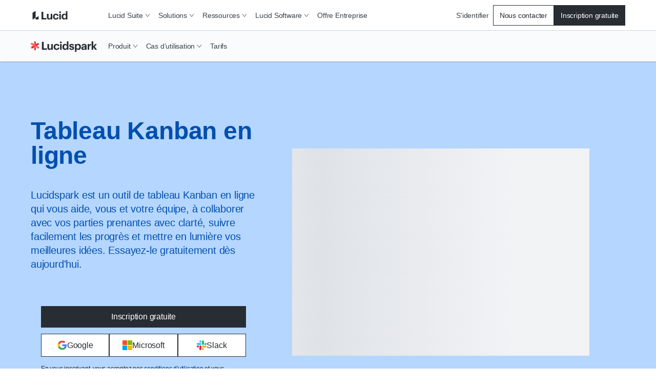

--- FILE ---
content_type: text/html
request_url: https://lucid.co/fr/lucidspark/creer/tableau-kanban-en-ligne
body_size: 50680
content:
<!DOCTYPE html><html id="html-lang-fr" lang="fr"><head><meta charSet="utf-8"/><meta http-equiv="x-ua-compatible" content="ie=edge"/><meta name="viewport" content="width=device-width, initial-scale=1, shrink-to-fit=no"/><script data-osano="ESSENTIAL" data-priority="1" defer="" id="lucid-bacon" src="https://cdn.lucid.app/js/bacon?compiled=1" type="text/javascript"></script><script data-osano="ESSENTIAL" data-priority="2" defer="" id="lucid-baconInit" src="https://cdn-cashy-static-assets.lucidchart.com/common/js/baconInit.js" type="text/javascript"></script><script data-osano="ESSENTIAL" data-priority="3" id="osano-consent-mode" type="text/javascript">
        window.dataLayer = window.dataLayer || [];
        function gtag(){dataLayer.push(arguments)};
        gtag('consent','default',{
          'ad_storage':'denied',
          'analytics_storage':'denied',
          'ad_user_data':'denied',
          'ad_personalization':'denied',
          'personalization_storage':'denied',
          'functionality_storage':'granted',
          'security_storage':'granted',
          'wait_for_update': 500
        });
        gtag("set", "ads_data_redaction", true);
      </script><script data-osano="ESSENTIAL" data-priority="4" id="osano" src="https://cmp.osano.com/AzyXWrSv5dqLM1NvD/6967e3d8-335a-40c5-8c44-c86c10ab4ac5/osano.js" type="text/javascript"></script><script data-priority="5" id="osano-microsoft-uet">
        // Osano Script Initialization
        (function(w, o, d) {
        w[o] = w[o] || function() { w[o][d].push(arguments) };
        w[o][d] = w[o][d] || [];
        })(window, 'Osano', 'data');
        // UET Consent Mode Script
        window.uetq = window.uetq || [];
        window.uetq.push('consent', 'default', { ad_storage: 'denied' });
        window.Osano('onConsentSaved', function(consent) {
          if (consent.MARKETING === 'ACCEPT') {
            window.uetq.push('consent', 'update', { ad_storage: 'granted' });
          } else {
            window.uetq.push('consent', 'update', { ad_storage: 'denied' });
          }
        });</script><script data-osano="MARKETING" data-priority="6" id="microsoft-uet-clarity-script" type="text/javascript">
      (function(c,l,a,r,i,t,y){
        c[a]=c[a]||function(){(c[a].q=c[a].q||[]).push(arguments)};
        t=l.createElement(r);t.async=1;t.src="https://www.clarity.ms/tag/"+i+"?ref=Webflow";
        y=l.getElementsByTagName(r)[0];y.parentNode.insertBefore(t,y);
      })(window, document, "clarity", "script", "pdgosr6456");</script><script data-osano="MARKETING" data-priority="7" id="microsoft-uet-clarity-script-1" type="text/javascript">
        function sendClarityConsent(osanoConsent) {
          if (typeof window.clarity === 'function') {
            const analyticsConsent = osanoConsent.ANALYTICS === 'ACCEPT' ? 'granted' : 'denied';
            const marketingConsent = osanoConsent.MARKETING === 'ACCEPT' ? 'granted' : 'denied';
            const clarityConsent = {
              ad_storage: marketingConsent,
              analytics_storage: analyticsConsent
            };
            window.clarity('consentv2', clarityConsent);
          }
        }
        Osano.cm.addEventListener('osano-cm-initialized', function(consent) {
          if (consent) sendClarityConsent(consent);
        });
        Osano.cm.addEventListener('osano-cm-consent-saved', function(consent) {
          sendClarityConsent(consent);
        });</script><script data-osano="ESSENTIAL" data-priority="8" defer="" id="lucid-cookieSyncClient" src="https://cdn.lucid.app/js/cookieSyncClient?compiled=1" type="text/javascript"></script><meta name="generator" content="Gatsby 5.15.0"/><meta content="0t2qKaKYD9QgArgGCJMB8NsQ66Y-b4goLsNHPBxGG_M" id="google-site-verification" name="google-site-verification"/><meta name="theme-color" content="#1071E5"/><meta content="Tableau Kanban en ligne" id="og:title" property="og:title" data-gatsby-head="true"/><meta content="Tableau Kanban en ligne" id="twitter:title" property="twitter:title" data-gatsby-head="true"/><meta content="fr_FR" id="og:locale" property="og:locale" data-gatsby-head="true"/><meta content="@LucidSoftware" id="twitter:site" property="twitter:site" data-gatsby-head="true"/><meta content="66383448" id="twitter:site:id" property="twitter:site:id" data-gatsby-head="true"/><meta content="Lucid Software" id="og:site_name" property="og:site_name" data-gatsby-head="true"/><meta content="article" id="og:type" property="og:type" data-gatsby-head="true"/><meta content="L’outil Kanban en ligne de Lucidspark vous permet de gérer l’ensemble du flux de travail de votre équipe, de l’attribution des tâches à la planification des sprints en passant par le suivi de l’avancement." id="og:description" property="og:description" data-gatsby-head="true"/><meta content="L’outil Kanban en ligne de Lucidspark vous permet de gérer l’ensemble du flux de travail de votre équipe, de l’attribution des tâches à la planification des sprints en passant par le suivi de l’avancement." id="twitter:description" property="twitter:description" data-gatsby-head="true"/><meta content="L’outil Kanban en ligne de Lucidspark vous permet de gérer l’ensemble du flux de travail de votre équipe, de l’attribution des tâches à la planification des sprints en passant par le suivi de l’avancement." id="description" name="description" data-gatsby-head="true"/><meta content="2026-01-13T14:18:02.084Z" id="article:modified_time" property="article:modified_time" data-gatsby-head="true"/><style>.gatsby-image-wrapper{position:relative;overflow:hidden}.gatsby-image-wrapper picture.object-fit-polyfill{position:static!important}.gatsby-image-wrapper img{bottom:0;height:100%;left:0;margin:0;max-width:none;padding:0;position:absolute;right:0;top:0;width:100%;object-fit:cover}.gatsby-image-wrapper [data-main-image]{opacity:0;transform:translateZ(0);transition:opacity .25s linear;will-change:opacity}.gatsby-image-wrapper-constrained{display:inline-block;vertical-align:top}</style><noscript><style>.gatsby-image-wrapper noscript [data-main-image]{opacity:1!important}.gatsby-image-wrapper [data-placeholder-image]{opacity:0!important}</style></noscript><script type="module">const e="undefined"!=typeof HTMLImageElement&&"loading"in HTMLImageElement.prototype;e&&document.body.addEventListener("load",(function(e){const t=e.target;if(void 0===t.dataset.mainImage)return;if(void 0===t.dataset.gatsbyImageSsr)return;let a=null,n=t;for(;null===a&&n;)void 0!==n.parentNode.dataset.gatsbyImageWrapper&&(a=n.parentNode),n=n.parentNode;const o=a.querySelector("[data-placeholder-image]"),r=new Image;r.src=t.currentSrc,r.decode().catch((()=>{})).then((()=>{t.style.opacity=1,o&&(o.style.opacity=0,o.style.transition="opacity 500ms linear")}))}),!0);</script><script>(function(w,d,s,l,i){w[l]=w[l]||[];w[l].push({'gtm.start': new Date().getTime(),event:'gtm.js'});var f=d.getElementsByTagName(s)[0], j=d.createElement(s),dl=l!='dataLayer'?'&l='+l:'';j.async=true;j.src= 'https://www.googletagmanager.com/gtm.js?id='+i+dl+'';f.parentNode.insertBefore(j,f); })(window,document,'script','dataLayer', 'GTM-N2HJB2Q');</script><link href="/sitemap.xml" rel="sitemap" type="application/xml"/><link as="font" crossorigin="anonymous" href="https://cdn-cashy-static-assets.lucidchart.com/fonts/graphik/Graphik-SuperItalic-Cy-Web.woff2" id="font-graphik-superitalic-cy-web" rel="preload" type="font/woff2"/><link as="font" crossorigin="anonymous" href="https://cdn-cashy-static-assets.lucidchart.com/fonts/graphik/Graphik-Super-Cy-Web.woff2" id="font-graphik-super-cy-web" rel="preload" type="font/woff2"/><link as="font" crossorigin="anonymous" href="https://cdn-cashy-static-assets.lucidchart.com/fonts/graphik/Graphik-Bold-Cy-Web.woff2" id="font-graphik-bold-cy-web" rel="preload" type="font/woff2"/><link as="font" crossorigin="anonymous" href="https://cdn-cashy-static-assets.lucidchart.com/fonts/graphik/Graphik-Light-Cy-Web.woff2" id="font-graphik-light-cy-web" rel="preload" type="font/woff2"/><link as="font" crossorigin="anonymous" href="https://cdn-cashy-static-assets.lucidchart.com/fonts/graphik/Graphik-Medium-Cy-Web.woff2" id="font-graphik-medium-cy-web" rel="preload" type="font/woff2"/><link as="font" crossorigin="anonymous" href="https://cdn-cashy-static-assets.lucidchart.com/fonts/graphik/Graphik-RegularItalic-Cy-Web.woff2" id="font-graphik-regularitalic-cy-web" rel="preload" type="font/woff2"/><link as="font" crossorigin="anonymous" href="https://cdn-cashy-static-assets.lucidchart.com/fonts/graphik/Graphik-Regular-Cy-Web.woff2" id="font-graphik-regular-cy-web" rel="preload" type="font/woff2"/><link crossorigin="use-credentials" data-osano="ANALYTICS" href="https://analytics.lucid.app" id="lucid-analytics" rel="preconnect dns-prefetch"/><link rel="manifest" href="/manifest.webmanifest" crossorigin="anonymous"/><link rel="apple-touch-icon" sizes="32x32" href="/logos/favicon.png"/><link rel="alternate" type="application/rss+xml" title="Lucid Legal RSS Feed" href="/legal-rss.xml"/><link href="https://cdn-cashy-static-assets.lucid.co/marketing/images/LucidSoftwareFavicon.png" id="shortcut-icon" rel="shortcut icon" type="image/png" data-gatsby-head="true"/><title id="title" data-gatsby-head="true">Tableau Kanban en ligne | Lucidspark</title><link href="https://lucid.co/fr/lucidspark/creer/tableau-kanban-en-ligne" id="canonical" rel="canonical" data-gatsby-head="true"/><script id="schema-structured-data" type="application/ld+json" data-gatsby-head="true">{"@context":"https://schema.org","@type":"Article","dateModified":"2026-01-13T14:18:02.084Z","description":"L’outil Kanban en ligne de Lucidspark vous permet de gérer l’ensemble du flux de travail de votre équipe, de l’attribution des tâches à la planification des sprints en passant par le suivi de l’avancement."}</script></head><body><noscript><iframe src="https://www.googletagmanager.com/ns.html?id=GTM-N2HJB2Q" height="0" width="0" style="display: none; visibility: hidden" aria-hidden="true"></iframe></noscript><div id="___gatsby"><div style="outline:none" tabindex="-1" id="gatsby-focus-wrapper"><style data-emotion="css-global 16l2f5h">html,body,input,textarea,button{font-family:Graphik,"Noto Sans JP",-apple-system,BlinkMacSystemFont,"Segoe UI","Helvetica Neue",Arial,sans-serif;}html,body{margin:0;padding:0;}body{background-color:white;}ul,ol{padding:0;margin-left:20px;}*,*::before,*::after{box-sizing:border-box;letter-spacing:-0.2px;}img{max-width:100%;}fieldset{border:none;}.osano-cm-widget{display:none;}.osano-cm-info-dialog__info.osano-cm-info.osano-cm-info--open{z-index:3000;}iframe#q-messenger-frame:not(.qlfd-is-mobile.maximized){bottom:50px!important;}@font-face{font-family:'Graphik';src:url('https://cdn-cashy-static-assets.lucidchart.com/fonts/graphik/Graphik-SuperItalic-Cy-Web.woff2') format('woff2');font-weight:900;font-display:auto;font-style:italic;}@font-face{font-family:'Graphik';src:url('https://cdn-cashy-static-assets.lucidchart.com/fonts/graphik/Graphik-Super-Cy-Web.woff2') format('woff2');font-weight:900;font-display:auto;}@font-face{font-family:'Graphik';src:url('https://cdn-cashy-static-assets.lucidchart.com/fonts/graphik/Graphik-Bold-Cy-Web.woff2') format('woff2');font-weight:700;font-display:auto;}@font-face{font-family:'Graphik';src:url('https://cdn-cashy-static-assets.lucidchart.com/fonts/graphik/Graphik-Light-Cy-Web.woff2') format('woff2');font-weight:300;font-display:auto;}@font-face{font-family:'Graphik';src:url('https://cdn-cashy-static-assets.lucidchart.com/fonts/graphik/Graphik-Medium-Cy-Web.woff2') format('woff2');font-weight:500;font-display:auto;}@font-face{font-family:'Graphik';src:url('https://cdn-cashy-static-assets.lucidchart.com/fonts/graphik/Graphik-Regular-Cy-Web.woff2') format('woff2');font-weight:400;font-display:auto;}@font-face{font-family:'Graphik';src:url('https://cdn-cashy-static-assets.lucidchart.com/fonts/graphik/Graphik-RegularItalic-Cy-Web.woff2') format('woff2');font-weight:400;font-display:auto;font-style:italic;}</style><style data-emotion="css 18eamsq">.css-18eamsq{border:0;clip:rect(1px, 1px, 1px, 1px);height:0;margin:-1px;overflow:hidden;padding:0;position:absolute;width:0;}</style><span aria-hidden="true" id="pingdom-check" class="css-18eamsq e194nbvc0">PINGDOM_CANARY_STRING</span><style data-emotion="css dkmptl">.css-dkmptl{box-shadow:1px 1px 2px 0 rgba(40, 44, 51, 0.24);position:-webkit-sticky;position:sticky;top:-60px;z-index:2000;}</style><style data-emotion="css cjzc37">.css-cjzc37{box-shadow:1px 1px 2px 0 rgba(40, 44, 51, 0.24);position:-webkit-sticky;position:sticky;top:-60px;z-index:2000;}</style><header class="css-cjzc37 ehlrwuo0"><style data-emotion="css bjdu6t-navSkipButton">.css-bjdu6t-navSkipButton{position:absolute;top:0;-webkit-transform:translateY(50%);-moz-transform:translateY(50%);-ms-transform:translateY(50%);transform:translateY(50%);left:-100vw;margin:auto 0;z-index:9999999999;-webkit-transition:left 0.25s ease-in-out;transition:left 0.25s ease-in-out;}.css-bjdu6t-navSkipButton:active,.css-bjdu6t-navSkipButton:focus{left:16px;}@media only screen and (min-width: 1024px){.css-bjdu6t-navSkipButton{left:-50vw;}}</style><style data-emotion="css kh502p-button-navSkipButton">.css-kh502p-button-navSkipButton{padding:12px 24px;display:inline-block;-webkit-text-decoration:none;text-decoration:none;cursor:pointer;font-size:inherit;line-height:1;-webkit-transition:-webkit-transform 0.15s ease-out;transition:transform 0.15s ease-out;font-weight:500;min-width:-webkit-max-content;min-width:-moz-max-content;min-width:max-content;text-align:center;margin:1rem 0;outline:none;position:relative;border-style:solid;border-width:1px;border-color:#282C33;border-radius:0px;color:#FFFFFF;background-color:#282C33;position:absolute;top:0;-webkit-transform:translateY(50%);-moz-transform:translateY(50%);-ms-transform:translateY(50%);transform:translateY(50%);left:-100vw;margin:auto 0;z-index:9999999999;-webkit-transition:left 0.25s ease-in-out;transition:left 0.25s ease-in-out;}.css-kh502p-button-navSkipButton:focus,.css-kh502p-button-navSkipButton:focus-visible{outline:5px solid;outline-offset:0;outline-color:#FFFFFF;}.css-kh502p-button-navSkipButton:focus::before,.css-kh502p-button-navSkipButton:focus-visible::before{position:absolute;content:"";top:-6px;bottom:-6px;left:-6px;right:-6px;border-style:solid;border-width:2px;border-color:#282C33;border-radius:0px;}.css-kh502p-button-navSkipButton:hover,.css-kh502p-button-navSkipButton:focus,.css-kh502p-button-navSkipButton:focus-visible{background-color:#4C535D;color:#FFFFFF;border-color:transparent;}.css-kh502p-button-navSkipButton:disabled,.css-kh502p-button-navSkipButton[aria-disabled="true"]{cursor:default;outline:none;box-shadow:none;color:#4C535D;background-color:#CED4DB;border-color:transparent;}.css-kh502p-button-navSkipButton:active,.css-kh502p-button-navSkipButton:focus{left:16px;}@media only screen and (min-width: 1024px){.css-kh502p-button-navSkipButton{left:-50vw;}}</style><button data-skip="true" data-element-page-location="body" data-element-type="button" class="ey6auwv0 css-kh502p-button-navSkipButton ernq87c0" type="button">Skip to Content</button><style data-emotion="css 14xjyus-navbar">.css-14xjyus-navbar{height:60px;background:#FFFFFF;position:relative;width:100%;max-width:100vw;-webkit-transition:top 0.2s ease,box-shadow 0.2s ease-out;transition:top 0.2s ease,box-shadow 0.2s ease-out;top:0;left:0;background-color:#FAFBFC;background-color:#FFFFFF;border-bottom:1px solid #CED4DB;z-index:10;}</style><style data-emotion="css mj02uo-navbar">.css-mj02uo-navbar{height:60px;background:#FFFFFF;position:relative;width:100%;max-width:100vw;-webkit-transition:top 0.2s ease,box-shadow 0.2s ease-out;transition:top 0.2s ease,box-shadow 0.2s ease-out;top:0;left:0;background-color:#FAFBFC;background-color:#FFFFFF;border-bottom:1px solid #CED4DB;z-index:10;}</style><div class="css-mj02uo-navbar ehlrwuo0"><style data-emotion="css fyxpoa">.css-fyxpoa{display:-webkit-box;display:-webkit-flex;display:-ms-flexbox;display:flex;background-color:inherit;}</style><style data-emotion="css 3gcweg-container">.css-3gcweg-container{display:block;position:relative;max-width:90rem;width:100%;margin:0 auto;height:100%;-webkit-font-smoothing:antialiased;-webkit-box-pack:justify;-webkit-justify-content:space-between;justify-content:space-between;padding-right:1.875rem;padding-left:1.875rem;display:-webkit-box;display:-webkit-flex;display:-ms-flexbox;display:flex;background-color:inherit;}@media only screen and (min-width: 900px){.css-3gcweg-container{padding-right:3.75rem;padding-left:3.75rem;}}@media only screen and (min-width: 1024px){.css-3gcweg-container{padding-right:1.75rem;padding-left:1.75rem;}}@media only screen and (min-width: 1220px){.css-3gcweg-container{padding-right:3.75rem;padding-left:3.75rem;}}@media only screen and (min-width: 1440px){.css-3gcweg-container{padding-right:7.5rem;padding-left:7.5rem;}}</style><div class="css-3gcweg-container e18b954y0"><style data-emotion="css 1gmym4c">.css-1gmym4c{grid-area:logo;background-image:url([data-uri]);}</style><style data-emotion="css glow2m-navLogo">.css-glow2m-navLogo{-webkit-flex-basis:132px;-ms-flex-preferred-size:132px;flex-basis:132px;-webkit-background-position:left center;background-position:left center;-webkit-background-size:132px;background-size:132px;background-repeat:no-repeat;display:-webkit-box;display:-webkit-flex;display:-ms-flexbox;display:flex;-webkit-align-items:center;-webkit-box-align:center;-ms-flex-align:center;align-items:center;grid-area:logo;background-image:url([data-uri]);}@media only screen and (min-width: 900px){.css-glow2m-navLogo{-webkit-flex-basis:143px;-ms-flex-preferred-size:143px;flex-basis:143px;-webkit-background-size:143px 26px;background-size:143px 26px;}}.css-glow2m-navLogo>a>img{height:26px;}@media only screen and (min-width: 1024px){.css-glow2m-navLogo>a>img{height:23px;}}</style><div class="css-glow2m-navLogo e177aqpu0"><style data-emotion="css pjgxj8">.css-pjgxj8{height:calc(100% - 20px);width:100%;}.css-pjgxj8:focus,.css-pjgxj8:focus-visible{color:#1071E5;}</style><style data-emotion="css ko4mg2-gatsbyLink">.css-ko4mg2-gatsbyLink{display:inline-block;-webkit-text-decoration:none;text-decoration:none;cursor:pointer;color:#005ED0;font-weight:500;height:calc(100% - 20px);width:100%;}.css-ko4mg2-gatsbyLink:focus,.css-ko4mg2-gatsbyLink:focus-visible{outline:none;position:relative;}.css-ko4mg2-gatsbyLink:focus::before,.css-ko4mg2-gatsbyLink:focus-visible::before{content:"";position:absolute;left:-4px;right:-4px;top:-6px;bottom:-6px;border-style:solid;border-width:1px;}.css-ko4mg2-gatsbyLink .hasArrowIcon path{stroke:#282C33;stroke-width:1px;}.css-ko4mg2-gatsbyLink .hasCarotIcon path{stroke-width:2px;}.css-ko4mg2-gatsbyLink:hover,.css-ko4mg2-gatsbyLink:focus,.css-ko4mg2-gatsbyLink:active{font-weight:400;}.css-ko4mg2-gatsbyLink:hover .hasArrowIcon path,.css-ko4mg2-gatsbyLink:focus .hasArrowIcon path,.css-ko4mg2-gatsbyLink:active .hasArrowIcon path{stroke:initial;stroke-width:initial;}.css-ko4mg2-gatsbyLink:hover .hasCarotIcon path,.css-ko4mg2-gatsbyLink:focus .hasCarotIcon path,.css-ko4mg2-gatsbyLink:active .hasCarotIcon path{stroke-width:1px;}.css-ko4mg2-gatsbyLink[data-link-as-button=true]{font-weight:500;}.css-ko4mg2-gatsbyLink[data-link-as-button=true] .hasArrowIcon path{stroke:#FFFFFF;}.css-ko4mg2-gatsbyLink[data-link-as-button=true]:hover,.css-ko4mg2-gatsbyLink[data-link-as-button=true]:focus,.css-ko4mg2-gatsbyLink[data-link-as-button=true]:active{font-weight:500;}.css-ko4mg2-gatsbyLink[data-link-as-button=true]:hover .hasArrowIcon path,.css-ko4mg2-gatsbyLink[data-link-as-button=true]:focus .hasArrowIcon path,.css-ko4mg2-gatsbyLink[data-link-as-button=true]:active .hasArrowIcon path{stroke:#FFFFFF;}.css-ko4mg2-gatsbyLink[aria-disabled="true"]{opacity:0.5;pointer-events:none;cursor:default;}.css-ko4mg2-gatsbyLink:focus,.css-ko4mg2-gatsbyLink:focus-visible{color:#1071E5;}</style><a aria-label="Accéder à la page d&#x27;accueil Lucid" data-element-page-location="globalNav" data-element-type="link" data-link-as-link="true" hrefLang="fr" lang="fr" class="css-ko4mg2-gatsbyLink e1ch5gxa0" data-link-as-gatsby="true" href="/fr"></a></div><style data-emotion="css zkn0d0">.css-zkn0d0{display:grid;-webkit-align-items:center;-webkit-box-align:center;-ms-flex-align:center;align-items:center;-webkit-flex:0 0 auto;-ms-flex:0 0 auto;flex:0 0 auto;grid-template-areas:"actions menu";gap:12px;}@media only screen and (min-width: 1024px){.css-zkn0d0{gap:0;-webkit-flex:1 0 auto;-ms-flex:1 0 auto;flex:1 0 auto;grid-template-areas:"menu actions";}}</style><style data-emotion="css 1auq7p2">.css-1auq7p2{display:grid;-webkit-align-items:center;-webkit-box-align:center;-ms-flex-align:center;align-items:center;-webkit-flex:0 0 auto;-ms-flex:0 0 auto;flex:0 0 auto;grid-template-areas:"actions menu";gap:12px;}@media only screen and (min-width: 1024px){.css-1auq7p2{gap:0;-webkit-flex:1 0 auto;-ms-flex:1 0 auto;flex:1 0 auto;grid-template-areas:"menu actions";}}</style><div class="css-1auq7p2 ehlrwuo0"><style data-emotion="css o2ypcn">.css-o2ypcn{grid-area:actions;max-height:40px;}@media only screen and (min-width: 900px){.css-o2ypcn{display:none;}}</style><style data-emotion="css h5yhyc">.css-h5yhyc{grid-area:actions;max-height:40px;}@media only screen and (min-width: 1024px){.css-h5yhyc{font-size:14px;}}@media only screen and (min-width: 900px){.css-h5yhyc{display:none;}}</style><style data-emotion="css 1wiso6j-link">.css-1wiso6j-link{font-size:16px;display:-webkit-box;display:-webkit-flex;display:-ms-flexbox;display:flex;-webkit-text-decoration:none;text-decoration:none;cursor:pointer;-webkit-align-items:center;-webkit-box-align:center;-ms-flex-align:center;align-items:center;position:relative;width:100%;background-color:transparent;font-weight:400;color:#3A414A;border:none;margin:0;padding-top:8px;padding-bottom:8px;padding-left:8px;padding-right:8px;border-bottom:none;line-height:1;grid-area:actions;max-height:40px;}@media (hover: hover) and (pointer: fine){.css-1wiso6j-link:hover{background:#F2F3F5;}}.css-1wiso6j-link:focus-visible{background:#F2F3F5;outline-color:#005ED0;outline-width:1px;outline-style:solid;outline-offset:-2px;}@media only screen and (min-width: 1024px){.css-1wiso6j-link{font-size:14px;}}@media only screen and (min-width: 900px){.css-1wiso6j-link{display:none;}}</style><a tabindex="0" data-element-page-location="body" data-element-type="link" class="css-1wiso6j-link e18ffw6z0" data-link-as-link="true" href="https://lucid.app/fr/users/login?activate=lucidspark" hrefLang="fr" lang="fr" rel="nofollow">S&#x27;identifier</a><style data-emotion="css z9anr2">.css-z9anr2{grid-area:menu;width:-webkit-fit-content;width:-moz-fit-content;width:fit-content;}</style><style data-emotion="css 1dl68lb">.css-1dl68lb{grid-area:menu;width:-webkit-fit-content;width:-moz-fit-content;width:fit-content;}</style><nav aria-label="Global site navigation bar" class="css-1dl68lb ehlrwuo0"><style data-emotion="css z0bwe6">.css-z0bwe6{z-index:-1;background-color:#FFFFFF;position:absolute;top:0;right:0;left:0;max-height:calc(100vh - 60px);overflow-y:scroll;padding-bottom:48px;border-bottom:1px solid #5D646F;-webkit-transform:translateY(-100%);-moz-transform:translateY(-100%);-ms-transform:translateY(-100%);transform:translateY(-100%);}@media only screen and (min-width: 1024px){.css-z0bwe6{border-bottom:none;padding-bottom:0;background-color:transparent;visibility:visible;-webkit-align-items:center;-webkit-box-align:center;-ms-flex-align:center;align-items:center;-webkit-box-pack:justify;-webkit-justify-content:space-between;justify-content:space-between;width:100%;-webkit-transform:unset;-moz-transform:unset;-ms-transform:unset;transform:unset;position:unset;overflow-y:unset;}}</style><div class="css-z0bwe6"><style data-emotion="css oe3bsx-navMenuContainer">.css-oe3bsx-navMenuContainer{display:-webkit-box;display:-webkit-flex;display:-ms-flexbox;display:flex;-webkit-flex-direction:column;-ms-flex-direction:column;flex-direction:column;}@media only screen and (min-width: 1024px){.css-oe3bsx-navMenuContainer{visibility:visible;-webkit-flex-direction:row;-ms-flex-direction:row;flex-direction:row;-webkit-align-items:center;-webkit-box-align:center;-ms-flex-align:center;align-items:center;-webkit-box-pack:justify;-webkit-justify-content:space-between;justify-content:space-between;width:100%;height:unset;}}</style><style data-emotion="css 1wunv68-navMenuContainer">.css-1wunv68-navMenuContainer{display:-webkit-box;display:-webkit-flex;display:-ms-flexbox;display:flex;-webkit-flex-direction:column;-ms-flex-direction:column;flex-direction:column;}@media only screen and (min-width: 1024px){.css-1wunv68-navMenuContainer{visibility:visible;-webkit-flex-direction:row;-ms-flex-direction:row;flex-direction:row;-webkit-align-items:center;-webkit-box-align:center;-ms-flex-align:center;align-items:center;-webkit-box-pack:justify;-webkit-justify-content:space-between;justify-content:space-between;width:100%;height:unset;}}</style><div id="global-nav-container" class="css-1wunv68-navMenuContainer ehlrwuo0"><style data-emotion="css u4sw0i-navMenuLinkUL">.css-u4sw0i-navMenuLinkUL{display:-webkit-box;display:-webkit-flex;display:-ms-flexbox;display:flex;-webkit-flex-direction:column;-ms-flex-direction:column;flex-direction:column;margin:0;margin-block:0;padding-inline:0;width:100%;list-style:none;-webkit-align-items:center;-webkit-box-align:center;-ms-flex-align:center;align-items:center;position:relative;}@media only screen and (min-width: 1024px){.css-u4sw0i-navMenuLinkUL{gap:4px;height:100%;-webkit-flex-direction:row;-ms-flex-direction:row;flex-direction:row;}}</style><ul class="css-u4sw0i-navMenuLinkUL"><style data-emotion="css ah66il-navMenuLinkLi">.css-ah66il-navMenuLinkLi{width:100%;position:relative;}@media only screen and (min-width: 1024px){.css-ah66il-navMenuLinkLi{padding-right:unset;height:100%;width:unset;}}</style><li class="css-ah66il-navMenuLinkLi"><style data-emotion="css 10xi9vx">.css-10xi9vx:active{color:#1071E5;}.css-10xi9vx:focus,.css-10xi9vx:focus-visible{outline-color:#1071E5;}.css-10xi9vx:focus{color:#3A414A;}</style><style data-emotion="css rank9s">@media only screen and (min-width: 1024px){.css-rank9s{font-size:14px;}}.css-rank9s:active{color:#1071E5;}.css-rank9s:focus,.css-rank9s:focus-visible{outline-color:#1071E5;}.css-rank9s:focus{color:#3A414A;}</style><style data-emotion="css 1stidak-button">.css-1stidak-button{padding:12px 24px;display:-webkit-box;display:-webkit-flex;display:-ms-flexbox;display:flex;-webkit-text-decoration:none;text-decoration:none;cursor:pointer;font-size:16px;line-height:1;-webkit-transition:-webkit-transform 0.15s ease-out;transition:transform 0.15s ease-out;font-weight:400;min-width:-webkit-max-content;min-width:-moz-max-content;min-width:max-content;text-align:center;-webkit-align-items:center;-webkit-box-align:center;-ms-flex-align:center;align-items:center;position:relative;width:100%;background-color:transparent;color:#3A414A;border:none;margin:0;padding-top:24px;padding-bottom:24px;padding-right:1.875rem;padding-left:1.875rem;border-bottom:1px solid;border-bottom-color:#DFE3E8;-webkit-box-pack:justify;-webkit-justify-content:space-between;justify-content:space-between;}@media (hover: hover) and (pointer: fine){.css-1stidak-button:hover{background:#F2F3F5;}}.css-1stidak-button:focus-visible{background:#F2F3F5;outline-color:#005ED0;outline-width:1px;outline-style:solid;outline-offset:-2px;}@media only screen and (min-width: 900px){.css-1stidak-button{padding-right:3.75rem;padding-left:3.75rem;}}@media only screen and (min-width: 1024px){.css-1stidak-button{padding-top:8px;padding-bottom:8px;padding-left:8px;padding-right:8px;border-bottom:none;}}@media only screen and (min-width: 1024px){.css-1stidak-button{font-size:14px;}}.css-1stidak-button:active{color:#1071E5;}.css-1stidak-button:focus,.css-1stidak-button:focus-visible{outline-color:#1071E5;}.css-1stidak-button:focus{color:#3A414A;}</style><button aria-controls="nav-submenu-409" tabindex="0" data-element-page-location="body" data-element-type="button" data-link-as-button="true" class="css-1stidak-button ernq87c0" type="button">Lucid Suite<style data-emotion="css 5p4gwh">.css-5p4gwh{height:100%;width:10px;position:relative;-webkit-transition:-webkit-transform 0.2s cubic-bezier(0.16, 1, 0.3, 1);transition:transform 0.2s cubic-bezier(0.16, 1, 0.3, 1);}@media only screen and (min-width: 1024px){.css-5p4gwh{margin-left:4px;}}</style><style data-emotion="css 1wlmahd-svgIcon-CarotDownDeep">.css-1wlmahd-svgIcon-CarotDownDeep{display:inline-block;height:1em;width:1em;position:relative;height:100%;width:10px;position:relative;-webkit-transition:-webkit-transform 0.2s cubic-bezier(0.16, 1, 0.3, 1);transition:transform 0.2s cubic-bezier(0.16, 1, 0.3, 1);}@media only screen and (min-width: 1024px){.css-1wlmahd-svgIcon-CarotDownDeep{margin-left:4px;}}</style><span class="css-1wlmahd-svgIcon-CarotDownDeep"><svg fill="none" height="10" viewBox="0 0 10 10" width="10" xmlns="http://www.w3.org/2000/svg"><path d="M1 2.5L5 7.5L9 2.5" stroke="currentcolor"></path></svg></span></button><style data-emotion="css 1ff0f9a-NavDropdown">.css-1ff0f9a-NavDropdown{height:100%;width:100%;background-color:#FAFBFC;overflow:hidden;-webkit-transform:translateY(-10px);-moz-transform:translateY(-10px);-ms-transform:translateY(-10px);transform:translateY(-10px);opacity:0;max-height:0;-webkit-transition:0.3s cubic-bezier(0.16, 1, 0.3, 1);transition:0.3s cubic-bezier(0.16, 1, 0.3, 1);display:-webkit-box;display:-webkit-flex;display:-ms-flexbox;display:flex;-webkit-flex-direction:column;-ms-flex-direction:column;flex-direction:column;scrollbar-width:none;}@media only screen and (min-width: 1024px){.css-1ff0f9a-NavDropdown{-webkit-transition:none;transition:none;-webkit-transform:translateY(0);-moz-transform:translateY(0);-ms-transform:translateY(0);transform:translateY(0);background-color:#FFFFFF;-webkit-box-pack:center;-ms-flex-pack:center;-webkit-justify-content:center;justify-content:center;position:absolute;top:calc((60px + 100%) / 2 - 1px);left:-32px;width:-webkit-fit-content;width:-moz-fit-content;width:fit-content;overflow-y:scroll;box-shadow:2px 2px 4px 0 rgba(40, 44, 51, 0.20);border:1px solid #DFE3E8;}}</style><style data-emotion="css 7rfjnd-NavDropdown">.css-7rfjnd-NavDropdown{height:100%;width:100%;background-color:#FAFBFC;overflow:hidden;-webkit-transform:translateY(-10px);-moz-transform:translateY(-10px);-ms-transform:translateY(-10px);transform:translateY(-10px);opacity:0;max-height:0;-webkit-transition:0.3s cubic-bezier(0.16, 1, 0.3, 1);transition:0.3s cubic-bezier(0.16, 1, 0.3, 1);display:-webkit-box;display:-webkit-flex;display:-ms-flexbox;display:flex;-webkit-flex-direction:column;-ms-flex-direction:column;flex-direction:column;scrollbar-width:none;}@media only screen and (min-width: 1024px){.css-7rfjnd-NavDropdown{-webkit-transition:none;transition:none;-webkit-transform:translateY(0);-moz-transform:translateY(0);-ms-transform:translateY(0);transform:translateY(0);background-color:#FFFFFF;-webkit-box-pack:center;-ms-flex-pack:center;-webkit-justify-content:center;justify-content:center;position:absolute;top:calc((60px + 100%) / 2 - 1px);left:-32px;width:-webkit-fit-content;width:-moz-fit-content;width:fit-content;overflow-y:scroll;box-shadow:2px 2px 4px 0 rgba(40, 44, 51, 0.20);border:1px solid #DFE3E8;}}</style><div aria-expanded="false" aria-hidden="true" aria-label="Navigation dropdown menu list" id="nav-submenu-409" role="listbox" tabindex="-1" class="css-7rfjnd-NavDropdown ehlrwuo0"><style data-emotion="css 11qgror">.css-11qgror{display:-webkit-box;display:-webkit-flex;display:-ms-flexbox;display:flex;-webkit-flex-direction:column;-ms-flex-direction:column;flex-direction:column;gap:24px;}@media only screen and (min-width: 1024px){.css-11qgror{-webkit-flex-direction:row;-ms-flex-direction:row;flex-direction:row;}}</style><style data-emotion="css 1u4cmci">.css-1u4cmci{display:-webkit-box;display:-webkit-flex;display:-ms-flexbox;display:flex;-webkit-flex-direction:column;-ms-flex-direction:column;flex-direction:column;gap:24px;}@media only screen and (min-width: 1024px){.css-1u4cmci{-webkit-flex-direction:row;-ms-flex-direction:row;flex-direction:row;}}</style><div class="css-1u4cmci ehlrwuo0"><style data-emotion="css 1s9i5wo-NavDropdownSection">.css-1s9i5wo-NavDropdownSection{position:relative;height:unset;z-index:10;margin-right:16px;}@media only screen and (min-width: 1024px){.css-1s9i5wo-NavDropdownSection{width:236px;}}@media only screen and (min-width: 1024px){.css-1s9i5wo-NavDropdownSection::before{content:"";position:absolute;height:calc(100% + 64px);background:#FAFBFC;top:-32px;bottom:0;left:-32px;right:0;width:calc(100% + 48px);z-index:-1;}}</style><style data-emotion="css 156m05k-NavDropdownSection">.css-156m05k-NavDropdownSection{position:relative;height:unset;z-index:10;margin-right:16px;}@media only screen and (min-width: 1024px){.css-156m05k-NavDropdownSection{width:236px;}}@media only screen and (min-width: 1024px){.css-156m05k-NavDropdownSection::before{content:"";position:absolute;height:calc(100% + 64px);background:#FAFBFC;top:-32px;bottom:0;left:-32px;right:0;width:calc(100% + 48px);z-index:-1;}}</style><div class="css-156m05k-NavDropdownSection ehlrwuo0"><style data-emotion="css guh34j">.css-guh34j{color:#5D646F;border-bottom:1px solid #CED4DB;margin:0 24px 12px;padding-bottom:8px;min-width:220px;}@media only screen and (min-width: 900px){.css-guh34j{margin:0 3.75rem 12px;}}@media only screen and (min-width: 1024px){.css-guh34j{margin:0 8px 12px;}}</style><style data-emotion="css j9dnzv-heading">.css-j9dnzv-heading{font-family:Graphik,"Noto Sans JP",-apple-system,BlinkMacSystemFont,Segoe UI,Helvetica Neue,Arial,sans-serif;color:#282C33;font-size:12px;font-weight:400;line-height:1.2;margin-top:0;margin-bottom:12px;color:#5D646F;border-bottom:1px solid #CED4DB;margin:0 24px 12px;padding-bottom:8px;min-width:220px;}@media only screen and (min-width: 900px){.css-j9dnzv-heading{margin:0 3.75rem 12px;}}@media only screen and (min-width: 1024px){.css-j9dnzv-heading{margin:0 8px 12px;}}</style><h3 aria-level="3" id="NavDropdownSectionLabel-531-1" data-element-page-location="globalNav" data-element-type="heading" class="css-j9dnzv-heading e1enmccm0">Produits</h3><style data-emotion="css 1ux0wxm-NavDropdownSectionUL">.css-1ux0wxm-NavDropdownSectionUL{margin:0;list-style:none;display:-webkit-box;display:-webkit-flex;display:-ms-flexbox;display:flex;-webkit-flex-direction:column;-ms-flex-direction:column;flex-direction:column;min-width:220px;}.css-1ux0wxm-NavDropdownSectionUL:not(:last-of-type){padding-bottom:40px;}@media only screen and (min-width: 1024px){.css-1ux0wxm-NavDropdownSectionUL{padding-bottom:0;}}</style><ul aria-labelledby="NavDropdownSectionLabel-531-1" class="css-1ux0wxm-NavDropdownSectionUL" style="opacity:0"><li tabindex="-1" style="opacity:0;transform:translateY(-12px)"><style data-emotion="css 8bncho">.css-8bncho:active{color:#005ED0;}.css-8bncho:focus,.css-8bncho:focus-visible{outline-color:#005ED0;}</style><style data-emotion="css 1vetv8t">.css-1vetv8t{gap:12px;border-bottom:none;padding-left:24px;padding-right:24px;padding-top:16px;padding-bottom:16px;}@media only screen and (min-width: 1024px){.css-1vetv8t{font-size:14px;}}.css-1vetv8t:active{color:#005ED0;}.css-1vetv8t:focus,.css-1vetv8t:focus-visible{outline-color:#005ED0;}.css-1vetv8t:active{color:#005ED0;}.css-1vetv8t:focus,.css-1vetv8t:focus-visible{outline-color:#005ED0;}</style><style data-emotion="css 8knh47-link">.css-8knh47-link{font-size:16px;display:-webkit-box;display:-webkit-flex;display:-ms-flexbox;display:flex;-webkit-text-decoration:none;text-decoration:none;cursor:pointer;-webkit-align-items:center;-webkit-box-align:center;-ms-flex-align:center;align-items:center;position:relative;width:100%;background-color:transparent;font-weight:400;color:#3A414A;border:none;margin:0;padding-top:24px;padding-bottom:24px;padding-right:1.875rem;padding-left:1.875rem;border-bottom:1px solid;border-bottom-color:#DFE3E8;line-height:1;gap:12px;border-bottom:none;padding-left:24px;padding-right:24px;padding-top:16px;padding-bottom:16px;}@media (hover: hover) and (pointer: fine){.css-8knh47-link:hover{background:#F2F3F5;}}.css-8knh47-link:focus-visible{background:#F2F3F5;outline-color:#005ED0;outline-width:1px;outline-style:solid;outline-offset:-2px;}@media only screen and (min-width: 900px){.css-8knh47-link{padding-right:3.75rem;padding-left:3.75rem;}}@media only screen and (min-width: 1024px){.css-8knh47-link{padding-top:8px;padding-bottom:8px;padding-left:8px;padding-right:8px;border-bottom:none;}}@media only screen and (min-width: 1024px){.css-8knh47-link{font-size:14px;}}.css-8knh47-link:active{color:#005ED0;}.css-8knh47-link:focus,.css-8knh47-link:focus-visible{outline-color:#005ED0;}.css-8knh47-link:active{color:#005ED0;}.css-8knh47-link:focus,.css-8knh47-link:focus-visible{outline-color:#005ED0;}</style><a tabindex="-1" data-element-page-location="body" data-element-type="link" class="css-8knh47-link e18ffw6z0" data-link-as-link="true" href="https://www.lucidchart.com/pages/fr" hrefLang="fr" lang="fr"><style data-emotion="css 8b2hux">.css-8b2hux{-webkit-align-self:flex-start;-ms-flex-item-align:flex-start;align-self:flex-start;height:40px;width:40px;}</style><style data-emotion="css fexln4-imageContainer">.css-fexln4-imageContainer{-webkit-align-self:flex-start;-ms-flex-item-align:flex-start;align-self:flex-start;height:40px;width:40px;}</style><img data-element-page-location="globalNav" data-element-type="image" alt="" class="css-fexln4-imageContainer" loading="eager" src="https://corporate-assets.lucid.co/co/32bed1f2-0b76-424c-b479-ae8ba5452e53.svg?v=1766514953982"/><style data-emotion="css 1821gv5">.css-1821gv5{display:-webkit-box;display:-webkit-flex;display:-ms-flexbox;display:flex;-webkit-flex-direction:column;-ms-flex-direction:column;flex-direction:column;gap:8px;}</style><style data-emotion="css e6aoit">.css-e6aoit{display:-webkit-box;display:-webkit-flex;display:-ms-flexbox;display:flex;-webkit-flex-direction:column;-ms-flex-direction:column;flex-direction:column;gap:8px;}</style><div class="css-e6aoit ehlrwuo0"><style data-emotion="css ti75j2">.css-ti75j2{margin:0;}</style><style data-emotion="css 17r0y7q-text">.css-17r0y7q-text{font-family:Graphik,"Noto Sans JP",-apple-system,BlinkMacSystemFont,Segoe UI,Helvetica Neue,Arial,sans-serif;color:#282C33;font-size:16px;font-weight:700;line-height:1;margin-top:0;margin-bottom:16px;margin:0;}</style><p data-element-page-location="body" data-element-type="text" class="css-17r0y7q-text e1c3y1zg0">Lucidchart</p><style data-emotion="css 12uqaon-text">.css-12uqaon-text{font-family:Graphik,"Noto Sans JP",-apple-system,BlinkMacSystemFont,Segoe UI,Helvetica Neue,Arial,sans-serif;color:#282C33;font-size:12px;font-weight:400;line-height:1.2;margin-top:0;margin-bottom:12px;margin:0;}</style><p data-element-page-location="body" data-element-type="text" class="css-12uqaon-text e1c3y1zg0">Diagrammes intelligents</p></div></a></li><li tabindex="-1" style="opacity:0;transform:translateY(-12px)"><style data-emotion="css x2m2sx-gatsbyLink">.css-x2m2sx-gatsbyLink{font-size:16px;display:-webkit-box;display:-webkit-flex;display:-ms-flexbox;display:flex;-webkit-text-decoration:none;text-decoration:none;cursor:pointer;-webkit-align-items:center;-webkit-box-align:center;-ms-flex-align:center;align-items:center;position:relative;width:100%;background-color:transparent;font-weight:400;color:#3A414A;border:none;margin:0;padding-top:24px;padding-bottom:24px;padding-right:1.875rem;padding-left:1.875rem;border-bottom:1px solid;border-bottom-color:#DFE3E8;line-height:1;gap:12px;border-bottom:none;padding-left:24px;padding-right:24px;padding-top:16px;padding-bottom:16px;}@media (hover: hover) and (pointer: fine){.css-x2m2sx-gatsbyLink:hover{background:#F2F3F5;}}.css-x2m2sx-gatsbyLink:focus-visible{background:#F2F3F5;outline-color:#005ED0;outline-width:1px;outline-style:solid;outline-offset:-2px;}@media only screen and (min-width: 900px){.css-x2m2sx-gatsbyLink{padding-right:3.75rem;padding-left:3.75rem;}}@media only screen and (min-width: 1024px){.css-x2m2sx-gatsbyLink{padding-top:8px;padding-bottom:8px;padding-left:8px;padding-right:8px;border-bottom:none;}}.css-x2m2sx-gatsbyLink[aria-disabled="true"]{opacity:0.5;pointer-events:none;cursor:default;}@media only screen and (min-width: 1024px){.css-x2m2sx-gatsbyLink{font-size:14px;}}.css-x2m2sx-gatsbyLink:active{color:#005ED0;}.css-x2m2sx-gatsbyLink:focus,.css-x2m2sx-gatsbyLink:focus-visible{outline-color:#005ED0;}.css-x2m2sx-gatsbyLink:active{color:#005ED0;}.css-x2m2sx-gatsbyLink:focus,.css-x2m2sx-gatsbyLink:focus-visible{outline-color:#005ED0;}</style><a tabindex="-1" data-element-page-location="body" data-element-type="link" data-link-as-link="true" hrefLang="fr" lang="fr" class="css-x2m2sx-gatsbyLink e1ch5gxa0" data-link-as-gatsby="true" href="/fr/lucidspark"><img data-element-page-location="globalNav" data-element-type="image" alt="" class="css-fexln4-imageContainer" loading="eager" src="https://corporate-assets.lucid.co/co/fba322ce-bd28-4114-a903-4a9f89e7568b.svg?v=1766515021371"/><div class="css-e6aoit ehlrwuo0"><p data-element-page-location="body" data-element-type="text" class="css-17r0y7q-text e1c3y1zg0">Lucidspark</p><p data-element-page-location="body" data-element-type="text" class="css-12uqaon-text e1c3y1zg0">Tableau blanc virtuel</p></div></a></li><li tabindex="-1" style="opacity:0;transform:translateY(-12px)"><a tabindex="-1" data-element-page-location="body" data-element-type="link" class="css-8knh47-link e18ffw6z0" data-link-as-link="true" href="https://airfocus.com/fr/?utm_medium=referral&amp;utm_source=lucid" hrefLang="fr" lang="fr"><img data-element-page-location="globalNav" data-element-type="image" alt="" class="css-fexln4-imageContainer" loading="eager" src="https://corporate-assets.lucid.co/co/ce80b216-0ee5-441f-9a8d-580e8aed3155.svg?v=1766515044932"/><div class="css-e6aoit ehlrwuo0"><p data-element-page-location="body" data-element-type="text" class="css-17r0y7q-text e1c3y1zg0">airfocus</p><p data-element-page-location="body" data-element-type="text" class="css-12uqaon-text e1c3y1zg0">Gestion de produit et roadmapping</p></div></a></li></ul></div><style data-emotion="css d5c8b2-NavDropdownSection">@media only screen and (min-width: 1024px){.css-d5c8b2-NavDropdownSection{width:236px;}}</style><style data-emotion="css 10h1gc7-NavDropdownSection">@media only screen and (min-width: 1024px){.css-10h1gc7-NavDropdownSection{width:236px;}}</style><div class="css-10h1gc7-NavDropdownSection ehlrwuo0"><h3 aria-level="3" id="NavDropdownSectionLabel-618-2" data-element-page-location="globalNav" data-element-type="heading" class="css-j9dnzv-heading e1enmccm0">Modules complémentaires</h3><ul aria-labelledby="NavDropdownSectionLabel-618-2" class="css-1ux0wxm-NavDropdownSectionUL" style="opacity:0"><li tabindex="-1" style="opacity:0;transform:translateX(-4px)"><style data-emotion="css 1hqjf93">.css-1hqjf93{border-bottom:none;padding-left:24px;padding-right:24px;padding-top:16px;padding-bottom:16px;}@media only screen and (min-width: 1024px){.css-1hqjf93{font-size:14px;}}.css-1hqjf93:active{color:#005ED0;}.css-1hqjf93:focus,.css-1hqjf93:focus-visible{outline-color:#005ED0;}.css-1hqjf93:active{color:#005ED0;}.css-1hqjf93:focus,.css-1hqjf93:focus-visible{outline-color:#005ED0;}</style><style data-emotion="css 1xrnzgo-gatsbyLink">.css-1xrnzgo-gatsbyLink{font-size:16px;display:-webkit-box;display:-webkit-flex;display:-ms-flexbox;display:flex;-webkit-text-decoration:none;text-decoration:none;cursor:pointer;-webkit-align-items:center;-webkit-box-align:center;-ms-flex-align:center;align-items:center;position:relative;width:100%;background-color:transparent;font-weight:400;color:#3A414A;border:none;margin:0;padding-top:24px;padding-bottom:24px;padding-right:1.875rem;padding-left:1.875rem;border-bottom:1px solid;border-bottom-color:#DFE3E8;line-height:1;border-bottom:none;padding-left:24px;padding-right:24px;padding-top:16px;padding-bottom:16px;}@media (hover: hover) and (pointer: fine){.css-1xrnzgo-gatsbyLink:hover{background:#F2F3F5;}}.css-1xrnzgo-gatsbyLink:focus-visible{background:#F2F3F5;outline-color:#005ED0;outline-width:1px;outline-style:solid;outline-offset:-2px;}@media only screen and (min-width: 900px){.css-1xrnzgo-gatsbyLink{padding-right:3.75rem;padding-left:3.75rem;}}@media only screen and (min-width: 1024px){.css-1xrnzgo-gatsbyLink{padding-top:8px;padding-bottom:8px;padding-left:8px;padding-right:8px;border-bottom:none;}}.css-1xrnzgo-gatsbyLink[aria-disabled="true"]{opacity:0.5;pointer-events:none;cursor:default;}@media only screen and (min-width: 1024px){.css-1xrnzgo-gatsbyLink{font-size:14px;}}.css-1xrnzgo-gatsbyLink:active{color:#005ED0;}.css-1xrnzgo-gatsbyLink:focus,.css-1xrnzgo-gatsbyLink:focus-visible{outline-color:#005ED0;}.css-1xrnzgo-gatsbyLink:active{color:#005ED0;}.css-1xrnzgo-gatsbyLink:focus,.css-1xrnzgo-gatsbyLink:focus-visible{outline-color:#005ED0;}</style><a tabindex="-1" data-element-page-location="body" data-element-type="link" data-link-as-link="true" hrefLang="fr" lang="fr" class="css-1xrnzgo-gatsbyLink e1ch5gxa0" data-link-as-gatsby="true" href="/fr/entreprise/accelerateur-agilite">Accélérateur d’agilité</a></li><li tabindex="-1" style="opacity:0;transform:translateX(-4px)"><a tabindex="-1" data-element-page-location="body" data-element-type="link" data-link-as-link="true" hrefLang="fr" lang="fr" class="css-1xrnzgo-gatsbyLink e1ch5gxa0" data-link-as-gatsby="true" href="/fr/entreprise/accelerateur-cloud">Accélérateur cloud</a></li><li tabindex="-1" style="opacity:0;transform:translateX(-4px)"><a tabindex="-1" data-element-page-location="body" data-element-type="link" data-link-as-link="true" hrefLang="fr" lang="fr" class="css-1xrnzgo-gatsbyLink e1ch5gxa0" data-link-as-gatsby="true" href="/fr/entreprise/accelerateur-processus">Accélérateur de processus</a></li><li tabindex="-1" style="opacity:0;transform:translateX(-4px)"><a tabindex="-1" data-element-page-location="body" data-element-type="link" data-link-as-link="true" hrefLang="fr" lang="fr" class="css-1xrnzgo-gatsbyLink e1ch5gxa0" data-link-as-gatsby="true" href="/fr/entreprise/enterprise-shield">Enterprise Shield</a></li></ul></div></div></div></li><li class="css-ah66il-navMenuLinkLi"><button aria-controls="nav-submenu-430" tabindex="0" data-element-page-location="body" data-element-type="button" data-link-as-button="true" class="css-1stidak-button ernq87c0" type="button">Solutions<span class="css-1wlmahd-svgIcon-CarotDownDeep"><svg fill="none" height="10" viewBox="0 0 10 10" width="10" xmlns="http://www.w3.org/2000/svg"><path d="M1 2.5L5 7.5L9 2.5" stroke="currentcolor"></path></svg></span></button><div aria-expanded="false" aria-hidden="true" aria-label="Navigation dropdown menu list" id="nav-submenu-430" role="listbox" tabindex="-1" class="css-7rfjnd-NavDropdown ehlrwuo0"><div class="css-1u4cmci ehlrwuo0"><div class="css-10h1gc7-NavDropdownSection ehlrwuo0"><h3 aria-level="3" id="NavDropdownSectionLabel-572-1" data-element-page-location="globalNav" data-element-type="heading" class="css-j9dnzv-heading e1enmccm0">Par projet</h3><ul aria-labelledby="NavDropdownSectionLabel-572-1" class="css-1ux0wxm-NavDropdownSectionUL" style="opacity:0"><li tabindex="-1" style="opacity:0;transform:translateX(-4px)"><a tabindex="-1" data-element-page-location="body" data-element-type="link" data-link-as-link="true" hrefLang="fr" lang="fr" class="css-1xrnzgo-gatsbyLink e1ch5gxa0" data-link-as-gatsby="true" href="/fr/plateforme/ia">Efficacité grâce à l’IA</a></li><li tabindex="-1" style="opacity:0;transform:translateX(-4px)"><a tabindex="-1" data-element-page-location="body" data-element-type="link" data-link-as-link="true" hrefLang="fr" lang="fr" class="css-1xrnzgo-gatsbyLink e1ch5gxa0" data-link-as-gatsby="true" href="/fr/solutions/transformation-numerique">Transformation numérique</a></li><li tabindex="-1" style="opacity:0;transform:translateX(-4px)"><a tabindex="-1" data-element-page-location="body" data-element-type="link" data-link-as-link="true" hrefLang="fr" lang="fr" class="css-1xrnzgo-gatsbyLink e1ch5gxa0" data-link-as-gatsby="true" href="/fr/solutions/agile">Équipes Agile</a></li><li tabindex="-1" style="opacity:0;transform:translateX(-4px)"><a tabindex="-1" data-element-page-location="body" data-element-type="link" data-link-as-link="true" hrefLang="fr" lang="fr" class="css-1xrnzgo-gatsbyLink e1ch5gxa0" data-link-as-gatsby="true" href="/fr/solutions/developpement-de-produits">Développement de produits</a></li><li tabindex="-1" style="opacity:0;transform:translateX(-4px)"><a tabindex="-1" data-element-page-location="body" data-element-type="link" data-link-as-link="true" hrefLang="fr" lang="fr" class="css-1xrnzgo-gatsbyLink e1ch5gxa0" data-link-as-gatsby="true" href="/fr/solutions/migration-vers-le-cloud">Migration vers le cloud</a></li><li tabindex="-1" style="opacity:0;transform:translateX(-4px)"><a tabindex="-1" data-element-page-location="body" data-element-type="link" data-link-as-link="true" hrefLang="fr" lang="fr" class="css-1xrnzgo-gatsbyLink e1ch5gxa0" data-link-as-gatsby="true" href="/fr/solutions/equipes-hybrides">Travail hybride</a></li></ul></div><div class="css-10h1gc7-NavDropdownSection ehlrwuo0"><h3 aria-level="3" id="NavDropdownSectionLabel-573-2" data-element-page-location="globalNav" data-element-type="heading" class="css-j9dnzv-heading e1enmccm0">Par équipe</h3><ul aria-labelledby="NavDropdownSectionLabel-573-2" class="css-1ux0wxm-NavDropdownSectionUL" style="opacity:0"><li tabindex="-1" style="opacity:0;transform:translateX(-4px)"><a tabindex="-1" data-element-page-location="body" data-element-type="link" data-link-as-link="true" hrefLang="fr" lang="fr" class="css-1xrnzgo-gatsbyLink e1ch5gxa0" data-link-as-gatsby="true" href="/fr/solutions/operations">Opérations</a></li><li tabindex="-1" style="opacity:0;transform:translateX(-4px)"><a tabindex="-1" data-element-page-location="body" data-element-type="link" data-link-as-link="true" hrefLang="fr" lang="fr" class="css-1xrnzgo-gatsbyLink e1ch5gxa0" data-link-as-gatsby="true" href="/fr/solutions/gestion-de-projet">Gestion de projet</a></li><li tabindex="-1" style="opacity:0;transform:translateX(-4px)"><a tabindex="-1" data-element-page-location="body" data-element-type="link" data-link-as-link="true" hrefLang="fr" lang="fr" class="css-1xrnzgo-gatsbyLink e1ch5gxa0" data-link-as-gatsby="true" href="/fr/solutions/produit-ux">Produit et UX</a></li><li tabindex="-1" style="opacity:0;transform:translateX(-4px)"><a tabindex="-1" data-element-page-location="body" data-element-type="link" data-link-as-link="true" hrefLang="fr" lang="fr" class="css-1xrnzgo-gatsbyLink e1ch5gxa0" data-link-as-gatsby="true" href="/fr/solutions/ingenierie">Ingénierie</a></li><li tabindex="-1" style="opacity:0;transform:translateX(-4px)"><a tabindex="-1" data-element-page-location="body" data-element-type="link" data-link-as-link="true" hrefLang="fr" lang="fr" class="css-1xrnzgo-gatsbyLink e1ch5gxa0" data-link-as-gatsby="true" href="/fr/solutions/informatique">Informatique</a></li></ul></div><style data-emotion="css 1tl7jbi">.css-1tl7jbi>ul:last-of-type{padding-bottom:32px;}</style><style data-emotion="css 1k92ipr-NavDropdownSection">@media only screen and (min-width: 1024px){.css-1k92ipr-NavDropdownSection{width:236px;}}.css-1k92ipr-NavDropdownSection>ul:last-of-type{padding-bottom:32px;}</style><style data-emotion="css oyu3b1-NavDropdownSection">@media only screen and (min-width: 1024px){.css-oyu3b1-NavDropdownSection{width:236px;}}.css-oyu3b1-NavDropdownSection>ul:last-of-type{padding-bottom:32px;}</style><div class="css-oyu3b1-NavDropdownSection ehlrwuo0"><h3 aria-level="3" id="NavDropdownSectionLabel-574-3" data-element-page-location="globalNav" data-element-type="heading" class="css-j9dnzv-heading e1enmccm0">Par secteur</h3><ul aria-labelledby="NavDropdownSectionLabel-574-3" class="css-1ux0wxm-NavDropdownSectionUL" style="opacity:0"><li tabindex="-1" style="opacity:0;transform:translateX(-4px)"><a tabindex="-1" data-element-page-location="body" data-element-type="link" data-link-as-link="true" hrefLang="fr" lang="fr" class="css-1xrnzgo-gatsbyLink e1ch5gxa0" data-link-as-gatsby="true" href="/fr/solutions/administration">Secteur public</a></li><li tabindex="-1" style="opacity:0;transform:translateX(-4px)"><a tabindex="-1" data-element-page-location="body" data-element-type="link" data-link-as-link="true" hrefLang="fr" lang="fr" class="css-1xrnzgo-gatsbyLink e1ch5gxa0" data-link-as-gatsby="true" href="/fr/solutions/consulting">Conseil</a></li><li tabindex="-1" style="opacity:0;transform:translateX(-4px)"><a tabindex="-1" data-element-page-location="body" data-element-type="link" data-link-as-link="true" hrefLang="fr" lang="fr" class="css-1xrnzgo-gatsbyLink e1ch5gxa0" data-link-as-gatsby="true" href="/fr/solutions/services-financiers">Services financiers</a></li><li tabindex="-1" style="opacity:0;transform:translateX(-4px)"><a tabindex="-1" data-element-page-location="body" data-element-type="link" data-link-as-link="true" hrefLang="fr" lang="fr" class="css-1xrnzgo-gatsbyLink e1ch5gxa0" data-link-as-gatsby="true" href="/fr/solutions/sante">Services de santé</a></li><li tabindex="-1" style="opacity:0;transform:translateX(-4px)"><a tabindex="-1" data-element-page-location="body" data-element-type="link" data-link-as-link="true" hrefLang="fr" lang="fr" class="css-1xrnzgo-gatsbyLink e1ch5gxa0" data-link-as-gatsby="true" href="/fr/solutions/education">Éducation</a></li></ul></div></div><style data-emotion="css 5igxdf">.css-5igxdf{text-align:right;border-top:1px solid #DFE3E8;padding-top:24px;}@media only screen and (min-width: 1024px){.css-5igxdf{padding:24px 16px 8px;}}</style><style data-emotion="css ve293n">.css-ve293n{text-align:right;border-top:1px solid #DFE3E8;padding-top:24px;}@media only screen and (min-width: 1024px){.css-ve293n{padding:24px 16px 8px;}}</style><div class="css-ve293n ehlrwuo0"><style data-emotion="css rbfg3s">.css-rbfg3s{color:#1071E5;}</style><style data-emotion="css 6m0n4l-gatsbyLink">.css-6m0n4l-gatsbyLink{display:inline-block;-webkit-text-decoration:none;text-decoration:none;cursor:pointer;color:#005ED0;font-weight:500;color:#1071E5;}.css-6m0n4l-gatsbyLink:focus,.css-6m0n4l-gatsbyLink:focus-visible{outline:none;position:relative;}.css-6m0n4l-gatsbyLink:focus::before,.css-6m0n4l-gatsbyLink:focus-visible::before{content:"";position:absolute;left:-4px;right:-4px;top:-6px;bottom:-6px;border-style:solid;border-width:1px;}.css-6m0n4l-gatsbyLink .hasArrowIcon path{stroke:#282C33;stroke-width:1px;}.css-6m0n4l-gatsbyLink .hasCarotIcon path{stroke-width:2px;}.css-6m0n4l-gatsbyLink:hover,.css-6m0n4l-gatsbyLink:focus,.css-6m0n4l-gatsbyLink:active{font-weight:400;}.css-6m0n4l-gatsbyLink:hover .hasArrowIcon path,.css-6m0n4l-gatsbyLink:focus .hasArrowIcon path,.css-6m0n4l-gatsbyLink:active .hasArrowIcon path{stroke:initial;stroke-width:initial;}.css-6m0n4l-gatsbyLink:hover .hasCarotIcon path,.css-6m0n4l-gatsbyLink:focus .hasCarotIcon path,.css-6m0n4l-gatsbyLink:active .hasCarotIcon path{stroke-width:1px;}.css-6m0n4l-gatsbyLink[data-link-as-button=true]{font-weight:500;}.css-6m0n4l-gatsbyLink[data-link-as-button=true] .hasArrowIcon path{stroke:#FFFFFF;}.css-6m0n4l-gatsbyLink[data-link-as-button=true]:hover,.css-6m0n4l-gatsbyLink[data-link-as-button=true]:focus,.css-6m0n4l-gatsbyLink[data-link-as-button=true]:active{font-weight:500;}.css-6m0n4l-gatsbyLink[data-link-as-button=true]:hover .hasArrowIcon path,.css-6m0n4l-gatsbyLink[data-link-as-button=true]:focus .hasArrowIcon path,.css-6m0n4l-gatsbyLink[data-link-as-button=true]:active .hasArrowIcon path{stroke:#FFFFFF;}.css-6m0n4l-gatsbyLink[aria-disabled="true"]{opacity:0.5;pointer-events:none;cursor:default;}</style><a tabindex="-1" data-element-page-location="body" data-element-type="link" data-link-as-link="true" hrefLang="fr" lang="fr" class="css-6m0n4l-gatsbyLink e1ch5gxa0" data-link-as-gatsby="true" href="/fr/solutions"><span class="css-13wylk3">Toutes les <style data-emotion="css 1bmnxg7">.css-1bmnxg7{white-space:nowrap;}</style><span class="css-1bmnxg7">solutions<style data-emotion="css 1ydzllm-hasIcon">.css-1ydzllm-hasIcon{position:relative;font-size:0.75em;margin-left:0.5em;display:inline-block;color:inherit;display:-webkit-inline-box;display:-webkit-inline-flex;display:-ms-inline-flexbox;display:inline-flex;font-size:0.9em;-webkit-align-items:flex-end;-webkit-box-align:flex-end;-ms-flex-align:flex-end;align-items:flex-end;}.css-1ydzllm-hasIcon span{height:unset;}</style><span class="css-1ydzllm-hasIcon"><style data-emotion="css i0oo95-svgIcon-ArrowRightThin">.css-i0oo95-svgIcon-ArrowRightThin{display:inline-block;height:1em;width:1em;position:relative;}.css-i0oo95-svgIcon-ArrowRightThin path:not([fill="none"]){fill:#282C33;}</style><span class="hasArrowIcon css-i0oo95-svgIcon-ArrowRightThin"><svg height="100%" viewBox="0 0 19 15" width="100%" xmlns="http://www.w3.org/2000/svg"><path d="M1 7H0.5V8H1V7ZM18 8H18.5V7H18V8ZM18.5 7H19V6.77003L18.8254 6.62037L18.5 7ZM18.5 8L18.8254 8.37963L19 8.22997V8H18.5ZM1 8H18V7H1V8ZM18.8254 6.62037L11.8254 0.620372L11.1746 1.37963L18.1746 7.37963L18.8254 6.62037ZM18.1746 7.62037L11.1746 13.6204L11.8254 14.3796L18.8254 8.37963L18.1746 7.62037ZM18 7V8H19V7H18Z" fill="#282C33"></path></svg></span></span></span></span></a></div></div></li><li class="css-ah66il-navMenuLinkLi"><button aria-controls="nav-submenu-435" tabindex="0" data-element-page-location="body" data-element-type="button" data-link-as-button="true" class="css-1stidak-button ernq87c0" type="button">Ressources<span class="css-1wlmahd-svgIcon-CarotDownDeep"><svg fill="none" height="10" viewBox="0 0 10 10" width="10" xmlns="http://www.w3.org/2000/svg"><path d="M1 2.5L5 7.5L9 2.5" stroke="currentcolor"></path></svg></span></button><div aria-expanded="false" aria-hidden="true" aria-label="Navigation dropdown menu list" id="nav-submenu-435" role="listbox" tabindex="-1" class="css-7rfjnd-NavDropdown ehlrwuo0"><div class="css-1u4cmci ehlrwuo0"><div class="css-10h1gc7-NavDropdownSection ehlrwuo0"><h3 aria-level="3" id="NavDropdownSectionLabel-584-1" data-element-page-location="globalNav" data-element-type="heading" class="css-j9dnzv-heading e1enmccm0">Support</h3><ul aria-labelledby="NavDropdownSectionLabel-584-1" class="css-1ux0wxm-NavDropdownSectionUL" style="opacity:0"><li tabindex="-1" style="opacity:0;transform:translateX(-4px)"><style data-emotion="css 1qhdkdp-link">.css-1qhdkdp-link{font-size:16px;display:-webkit-box;display:-webkit-flex;display:-ms-flexbox;display:flex;-webkit-text-decoration:none;text-decoration:none;cursor:pointer;-webkit-align-items:center;-webkit-box-align:center;-ms-flex-align:center;align-items:center;position:relative;width:100%;background-color:transparent;font-weight:400;color:#3A414A;border:none;margin:0;padding-top:24px;padding-bottom:24px;padding-right:1.875rem;padding-left:1.875rem;border-bottom:1px solid;border-bottom-color:#DFE3E8;line-height:1;border-bottom:none;padding-left:24px;padding-right:24px;padding-top:16px;padding-bottom:16px;}@media (hover: hover) and (pointer: fine){.css-1qhdkdp-link:hover{background:#F2F3F5;}}.css-1qhdkdp-link:focus-visible{background:#F2F3F5;outline-color:#005ED0;outline-width:1px;outline-style:solid;outline-offset:-2px;}@media only screen and (min-width: 900px){.css-1qhdkdp-link{padding-right:3.75rem;padding-left:3.75rem;}}@media only screen and (min-width: 1024px){.css-1qhdkdp-link{padding-top:8px;padding-bottom:8px;padding-left:8px;padding-right:8px;border-bottom:none;}}@media only screen and (min-width: 1024px){.css-1qhdkdp-link{font-size:14px;}}.css-1qhdkdp-link:active{color:#005ED0;}.css-1qhdkdp-link:focus,.css-1qhdkdp-link:focus-visible{outline-color:#005ED0;}.css-1qhdkdp-link:active{color:#005ED0;}.css-1qhdkdp-link:focus,.css-1qhdkdp-link:focus-visible{outline-color:#005ED0;}</style><a tabindex="-1" data-element-page-location="body" data-element-type="link" class="css-1qhdkdp-link e18ffw6z0" data-link-as-link="true" href="https://help.lucid.co/hc/fr" hrefLang="en" lang="en">Centre d&#x27;aide</a></li><li tabindex="-1" style="opacity:0;transform:translateX(-4px)"><a tabindex="-1" data-element-page-location="body" data-element-type="link" data-link-as-link="true" hrefLang="en" lang="en" class="css-1xrnzgo-gatsbyLink e1ch5gxa0" data-link-as-gatsby="true" href="/learning-campus">Centre d&#x27;apprentissage</a></li></ul></div><div class="css-10h1gc7-NavDropdownSection ehlrwuo0"><h3 aria-level="3" id="NavDropdownSectionLabel-585-2" data-element-page-location="globalNav" data-element-type="heading" class="css-j9dnzv-heading e1enmccm0">Boîte à outils</h3><ul aria-labelledby="NavDropdownSectionLabel-585-2" class="css-1ux0wxm-NavDropdownSectionUL" style="opacity:0"><li tabindex="-1" style="opacity:0;transform:translateX(-4px)"><a tabindex="-1" data-element-page-location="body" data-element-type="link" data-link-as-link="true" hrefLang="fr" lang="fr" class="css-1xrnzgo-gatsbyLink e1ch5gxa0" data-link-as-gatsby="true" href="/fr/blog">Blog</a></li><li tabindex="-1" style="opacity:0;transform:translateX(-4px)"><a tabindex="-1" data-element-page-location="body" data-element-type="link" data-link-as-link="true" hrefLang="fr" lang="fr" class="css-1xrnzgo-gatsbyLink e1ch5gxa0" data-link-as-gatsby="true" href="/fr/modeles">Modèles</a></li><li tabindex="-1" style="opacity:0;transform:translateX(-4px)"><a tabindex="-1" data-element-page-location="body" data-element-type="link" data-link-as-link="true" hrefLang="fr" lang="fr" class="css-1xrnzgo-gatsbyLink e1ch5gxa0" data-link-as-gatsby="true" href="/fr/ressources/etudes-de-cas">Études de cas</a></li></ul></div></div></div></li><li class="css-ah66il-navMenuLinkLi"><button aria-controls="nav-submenu-439" tabindex="0" data-element-page-location="body" data-element-type="button" data-link-as-button="true" class="css-1stidak-button ernq87c0" type="button">Lucid Software<span class="css-1wlmahd-svgIcon-CarotDownDeep"><svg fill="none" height="10" viewBox="0 0 10 10" width="10" xmlns="http://www.w3.org/2000/svg"><path d="M1 2.5L5 7.5L9 2.5" stroke="currentcolor"></path></svg></span></button><div aria-expanded="false" aria-hidden="true" aria-label="Navigation dropdown menu list" id="nav-submenu-439" role="listbox" tabindex="-1" class="css-7rfjnd-NavDropdown ehlrwuo0"><div class="css-1u4cmci ehlrwuo0"><div class="css-10h1gc7-NavDropdownSection ehlrwuo0"><h3 aria-level="3" id="NavDropdownSectionLabel-592-1" data-element-page-location="globalNav" data-element-type="heading" class="css-j9dnzv-heading e1enmccm0">Politiques et conditions</h3><ul aria-labelledby="NavDropdownSectionLabel-592-1" class="css-1ux0wxm-NavDropdownSectionUL" style="opacity:0"><li tabindex="-1" style="opacity:0;transform:translateX(-4px)"><a tabindex="-1" data-element-page-location="body" data-element-type="link" data-link-as-link="true" hrefLang="en" lang="en" class="css-1xrnzgo-gatsbyLink e1ch5gxa0" data-link-as-gatsby="true" href="/legal">Informations légales</a></li><li tabindex="-1" style="opacity:0;transform:translateX(-4px)"><a tabindex="-1" data-element-page-location="body" data-element-type="link" data-link-as-link="true" hrefLang="fr" lang="fr" class="css-1xrnzgo-gatsbyLink e1ch5gxa0" data-link-as-gatsby="true" href="/fr/privacy">Confidentialité</a></li><li tabindex="-1" style="opacity:0;transform:translateX(-4px)"><a tabindex="-1" data-element-page-location="body" data-element-type="link" data-link-as-link="true" hrefLang="fr" lang="fr" class="css-1xrnzgo-gatsbyLink e1ch5gxa0" data-link-as-gatsby="true" href="/fr/securite">Sécurité</a></li><li tabindex="-1" style="opacity:0;transform:translateX(-4px)"><a tabindex="-1" data-element-page-location="body" data-element-type="link" data-link-as-link="true" hrefLang="fr" lang="fr" class="css-1xrnzgo-gatsbyLink e1ch5gxa0" data-link-as-gatsby="true" href="/fr/accessibilite">Accessibilité</a></li></ul></div><div class="css-10h1gc7-NavDropdownSection ehlrwuo0"><h3 aria-level="3" id="NavDropdownSectionLabel-593-2" data-element-page-location="globalNav" data-element-type="heading" class="css-j9dnzv-heading e1enmccm0">Entreprise</h3><ul aria-labelledby="NavDropdownSectionLabel-593-2" class="css-1ux0wxm-NavDropdownSectionUL" style="opacity:0"><li tabindex="-1" style="opacity:0;transform:translateX(-4px)"><a tabindex="-1" data-element-page-location="body" data-element-type="link" data-link-as-link="true" hrefLang="fr" lang="fr" class="css-1xrnzgo-gatsbyLink e1ch5gxa0" data-link-as-gatsby="true" href="/fr/a-propos">À propos de Lucid</a></li><li tabindex="-1" style="opacity:0;transform:translateX(-4px)"><a tabindex="-1" data-element-page-location="body" data-element-type="link" data-link-as-link="true" hrefLang="fr" lang="fr" class="css-1xrnzgo-gatsbyLink e1ch5gxa0" data-link-as-gatsby="true" href="/fr/utilisateurs">Nos utilisateurs</a></li><li tabindex="-1" style="opacity:0;transform:translateX(-4px)"><a tabindex="-1" data-element-page-location="body" data-element-type="link" data-link-as-link="true" hrefLang="fr" lang="fr" class="css-1xrnzgo-gatsbyLink e1ch5gxa0" data-link-as-gatsby="true" href="/fr/actualites">Actualités</a></li><li tabindex="-1" style="opacity:0;transform:translateX(-4px)"><a tabindex="-1" data-element-page-location="body" data-element-type="link" data-link-as-link="true" hrefLang="en" lang="en" class="css-1xrnzgo-gatsbyLink e1ch5gxa0" data-link-as-gatsby="true" href="/careers">Carrières</a></li></ul></div></div></div></li><li class="css-ah66il-navMenuLinkLi"><style data-emotion="css 24ylhn">@media only screen and (min-width: 1024px){.css-24ylhn{font-size:14px;}}.css-24ylhn:active{color:#005ED0;}.css-24ylhn:focus,.css-24ylhn:focus-visible{outline-color:#005ED0;}</style><style data-emotion="css 1y1ykn0-gatsbyLink">.css-1y1ykn0-gatsbyLink{font-size:16px;display:-webkit-box;display:-webkit-flex;display:-ms-flexbox;display:flex;-webkit-text-decoration:none;text-decoration:none;cursor:pointer;-webkit-align-items:center;-webkit-box-align:center;-ms-flex-align:center;align-items:center;position:relative;width:100%;background-color:transparent;font-weight:400;color:#3A414A;border:none;margin:0;padding-top:24px;padding-bottom:24px;padding-right:1.875rem;padding-left:1.875rem;border-bottom:1px solid;border-bottom-color:#DFE3E8;line-height:1;}@media (hover: hover) and (pointer: fine){.css-1y1ykn0-gatsbyLink:hover{background:#F2F3F5;}}.css-1y1ykn0-gatsbyLink:focus-visible{background:#F2F3F5;outline-color:#005ED0;outline-width:1px;outline-style:solid;outline-offset:-2px;}@media only screen and (min-width: 900px){.css-1y1ykn0-gatsbyLink{padding-right:3.75rem;padding-left:3.75rem;}}@media only screen and (min-width: 1024px){.css-1y1ykn0-gatsbyLink{padding-top:8px;padding-bottom:8px;padding-left:8px;padding-right:8px;border-bottom:none;}}.css-1y1ykn0-gatsbyLink[aria-disabled="true"]{opacity:0.5;pointer-events:none;cursor:default;}@media only screen and (min-width: 1024px){.css-1y1ykn0-gatsbyLink{font-size:14px;}}.css-1y1ykn0-gatsbyLink:active{color:#005ED0;}.css-1y1ykn0-gatsbyLink:focus,.css-1y1ykn0-gatsbyLink:focus-visible{outline-color:#005ED0;}</style><a tabindex="0" data-element-page-location="body" data-element-type="link" data-link-as-link="true" hrefLang="fr" lang="fr" class="css-1y1ykn0-gatsbyLink e1ch5gxa0" data-link-as-gatsby="true" href="/fr/entreprise">Offre Entreprise</a></li></ul></div><style data-emotion="css 1krtbsa">@media only screen and (min-width: 900px){.css-1krtbsa{display:none;}}</style><style data-emotion="css 14v56dj">.css-14v56dj{margin-top:48px;}@media only screen and (min-width: 900px){.css-14v56dj{grid-area:actions;margin-top:0;}}@media only screen and (min-width: 900px){.css-14v56dj{display:none;}}</style><style data-emotion="css yujig9">.css-yujig9{margin-top:48px;}@media only screen and (min-width: 900px){.css-yujig9{grid-area:actions;margin-top:0;}}@media only screen and (min-width: 900px){.css-yujig9{display:none;}}</style><div class="css-yujig9 ehlrwuo0"><style data-emotion="css 1jmctpw-navMenuButtonUL">.css-1jmctpw-navMenuButtonUL{-webkit-align-items:flex-start;-webkit-box-align:flex-start;-ms-flex-align:flex-start;align-items:flex-start;display:-webkit-box;display:-webkit-flex;display:-ms-flexbox;display:flex;-webkit-flex-direction:column;-ms-flex-direction:column;flex-direction:column;margin:0;margin-block:0;padding-inline:0;width:100%;list-style:none;padding:0 1.875rem;gap:16px;position:relative;}@media only screen and (min-width: 500px){.css-1jmctpw-navMenuButtonUL{-webkit-flex-direction:row;-ms-flex-direction:row;flex-direction:row;-webkit-box-pack:end;-ms-flex-pack:end;-webkit-justify-content:flex-end;justify-content:flex-end;}}@media only screen and (min-width: 900px){.css-1jmctpw-navMenuButtonUL{padding:0;gap:8px;}}@media only screen and (min-width: 1024px){.css-1jmctpw-navMenuButtonUL{height:100%;-webkit-flex-direction:row;-ms-flex-direction:row;flex-direction:row;margin-block-start:0;margin-block-end:0;-webkit-padding-start:0;padding-inline-start:0;-webkit-box-pack:end;-ms-flex-pack:end;-webkit-justify-content:flex-end;justify-content:flex-end;}}</style><ul class="css-1jmctpw-navMenuButtonUL"><style data-emotion="css hnl4bg-navMenuButtonLi">.css-hnl4bg-navMenuButtonLi{width:100%;color:red;}@media only screen and (min-width: 500px){.css-hnl4bg-navMenuButtonLi{width:auto;-webkit-align-self:center;-ms-flex-item-align:center;align-self:center;}}@media only screen and (min-width: 1024px){.css-hnl4bg-navMenuButtonLi{height:100%;display:-webkit-box;display:-webkit-flex;display:-ms-flexbox;display:flex;-webkit-align-items:center;-webkit-box-align:center;-ms-flex-align:center;align-items:center;width:unset;-webkit-box-pack:end;-ms-flex-pack:end;-webkit-justify-content:flex-end;justify-content:flex-end;}}@media only screen and (min-width: 1024px){.css-hnl4bg-navMenuButtonLi{padding-left:8px;}}</style><li class="css-hnl4bg-navMenuButtonLi"><style data-emotion="css fohvqw">.css-fohvqw{margin:0;width:100%;}@media only screen and (min-width: 500px){.css-fohvqw{width:-webkit-max-content;width:-moz-max-content;width:max-content;}}</style><style data-emotion="css 1otaexg">.css-1otaexg{margin:0;width:100%;}@media only screen and (min-width: 1024px){.css-1otaexg{font-size:14px;}}.css-1otaexg:active{color:#005ED0;}.css-1otaexg:focus,.css-1otaexg:focus-visible{outline-color:#005ED0;}@media only screen and (min-width: 500px){.css-1otaexg{width:-webkit-max-content;width:-moz-max-content;width:max-content;}}</style><style data-emotion="css mlklad-link">.css-mlklad-link{font-size:16px;display:-webkit-box;display:-webkit-flex;display:-ms-flexbox;display:flex;-webkit-text-decoration:none;text-decoration:none;cursor:pointer;-webkit-align-items:center;-webkit-box-align:center;-ms-flex-align:center;align-items:center;position:relative;width:100%;background-color:transparent;font-weight:400;color:#3A414A;border:none;margin:0;padding-top:8px;padding-bottom:8px;padding-left:8px;padding-right:8px;border-bottom:none;line-height:1;margin:0;width:100%;}@media (hover: hover) and (pointer: fine){.css-mlklad-link:hover{background:#F2F3F5;}}.css-mlklad-link:focus-visible{background:#F2F3F5;outline-color:#005ED0;outline-width:1px;outline-style:solid;outline-offset:-2px;}@media only screen and (min-width: 1024px){.css-mlklad-link{font-size:14px;}}.css-mlklad-link:active{color:#005ED0;}.css-mlklad-link:focus,.css-mlklad-link:focus-visible{outline-color:#005ED0;}@media only screen and (min-width: 500px){.css-mlklad-link{width:-webkit-max-content;width:-moz-max-content;width:max-content;}}</style><a tabindex="0" data-element-page-location="body" data-element-type="link" class="css-mlklad-link e18ffw6z0" data-link-as-link="true" href="https://lucid.app/fr/users/login?activate=lucidspark" hrefLang="fr" lang="fr" rel="nofollow">S&#x27;identifier</a></li><style data-emotion="css 1s7ahbq-navMenuButtonLi">.css-1s7ahbq-navMenuButtonLi{width:100%;color:red;}@media only screen and (min-width: 500px){.css-1s7ahbq-navMenuButtonLi{width:auto;-webkit-align-self:center;-ms-flex-item-align:center;align-self:center;}}@media only screen and (min-width: 1024px){.css-1s7ahbq-navMenuButtonLi{height:100%;display:-webkit-box;display:-webkit-flex;display:-ms-flexbox;display:flex;-webkit-align-items:center;-webkit-box-align:center;-ms-flex-align:center;align-items:center;width:unset;-webkit-box-pack:end;-ms-flex-pack:end;-webkit-justify-content:flex-end;justify-content:flex-end;}}</style><li class="css-1s7ahbq-navMenuButtonLi"><style data-emotion="css kexvpb">.css-kexvpb{margin:0;width:100%;width:100%;}@media only screen and (min-width: 500px){.css-kexvpb{width:-webkit-max-content;width:-moz-max-content;width:max-content;}}@media only screen and (min-width: 768px){.css-kexvpb{min-width:200px;padding:16px;}}@media only screen and (min-width: 900px){.css-kexvpb{min-width:-webkit-max-content;min-width:-moz-max-content;min-width:max-content;padding:12px;}}</style><style data-emotion="css 109z7dv">.css-109z7dv{margin:0;width:100%;width:100%;}@media only screen and (min-width: 1024px){.css-109z7dv{font-size:14px;}}@media only screen and (min-width: 500px){.css-109z7dv{width:-webkit-max-content;width:-moz-max-content;width:max-content;}}@media only screen and (min-width: 768px){.css-109z7dv{min-width:200px;padding:16px;}}@media only screen and (min-width: 900px){.css-109z7dv{min-width:-webkit-max-content;min-width:-moz-max-content;min-width:max-content;padding:12px;}}</style><style data-emotion="css 137kuzk-button">.css-137kuzk-button{padding:12px 24px;display:inline-block;-webkit-text-decoration:none;text-decoration:none;cursor:pointer;font-size:inherit;line-height:1;-webkit-transition:-webkit-transform 0.15s ease-out;transition:transform 0.15s ease-out;font-weight:500;min-width:-webkit-max-content;min-width:-moz-max-content;min-width:max-content;text-align:center;margin:1rem 0;outline:none;position:relative;border-style:solid;border-width:1px;border-color:#282C33;border-radius:0px;color:#282C33;background-color:#FFFFFF;border:1px solid #282C33;margin:0;width:100%;width:100%;}.css-137kuzk-button:focus,.css-137kuzk-button:focus-visible{outline:5px solid;outline-offset:0;outline-color:#FFFFFF;}.css-137kuzk-button:focus::before,.css-137kuzk-button:focus-visible::before{position:absolute;content:"";top:-6px;bottom:-6px;left:-6px;right:-6px;border-style:solid;border-width:2px;border-color:#282C33;border-radius:0px;}.css-137kuzk-button:hover,.css-137kuzk-button:focus,.css-137kuzk-button:focus-visible{background-color:#CED4DB;border-color:transparent;}.css-137kuzk-button:disabled,.css-137kuzk-button[aria-disabled="true"]{cursor:default;outline:none;box-shadow:none;color:#6F7681;border-color:#CED4DB;}@media only screen and (min-width: 1024px){.css-137kuzk-button{font-size:14px;}}@media only screen and (min-width: 500px){.css-137kuzk-button{width:-webkit-max-content;width:-moz-max-content;width:max-content;}}@media only screen and (min-width: 768px){.css-137kuzk-button{min-width:200px;padding:16px;}}@media only screen and (min-width: 900px){.css-137kuzk-button{min-width:-webkit-max-content;min-width:-moz-max-content;min-width:max-content;padding:12px;}}</style><style data-emotion="css srgj8e-gatsbyLink-button">.css-srgj8e-gatsbyLink-button{display:inline-block;-webkit-text-decoration:none;text-decoration:none;cursor:pointer;color:#005ED0;font-weight:400;padding:12px 24px;display:inline-block;-webkit-text-decoration:none;text-decoration:none;cursor:pointer;font-size:inherit;line-height:1;-webkit-transition:-webkit-transform 0.15s ease-out;transition:transform 0.15s ease-out;font-weight:500;min-width:-webkit-max-content;min-width:-moz-max-content;min-width:max-content;text-align:center;margin:1rem 0;outline:none;position:relative;border-style:solid;border-width:1px;border-color:#282C33;border-radius:0px;color:#282C33;background-color:#FFFFFF;border:1px solid #282C33;margin:0;width:100%;width:100%;}.css-srgj8e-gatsbyLink-button:focus,.css-srgj8e-gatsbyLink-button:focus-visible{outline:none;position:relative;}.css-srgj8e-gatsbyLink-button:focus::before,.css-srgj8e-gatsbyLink-button:focus-visible::before{content:"";position:absolute;left:-4px;right:-4px;top:-6px;bottom:-6px;border-style:solid;border-width:1px;}.css-srgj8e-gatsbyLink-button .hasArrowIcon path{stroke:#282C33;stroke-width:1px;}.css-srgj8e-gatsbyLink-button:hover,.css-srgj8e-gatsbyLink-button:focus,.css-srgj8e-gatsbyLink-button:active{font-weight:500;}.css-srgj8e-gatsbyLink-button:hover .hasArrowIcon path,.css-srgj8e-gatsbyLink-button:focus .hasArrowIcon path,.css-srgj8e-gatsbyLink-button:active .hasArrowIcon path{stroke:#282C33;stroke-width:1px;}.css-srgj8e-gatsbyLink-button:hover .hasCarotIcon path,.css-srgj8e-gatsbyLink-button:focus .hasCarotIcon path,.css-srgj8e-gatsbyLink-button:active .hasCarotIcon path{stroke-width:2px;}.css-srgj8e-gatsbyLink-button:hover[data-link-as-button=true],.css-srgj8e-gatsbyLink-button:focus[data-link-as-button=true],.css-srgj8e-gatsbyLink-button:active[data-link-as-button=true]{font-weight:500;}.css-srgj8e-gatsbyLink-button[aria-disabled="true"]{opacity:0.5;pointer-events:none;cursor:default;}.css-srgj8e-gatsbyLink-button:focus,.css-srgj8e-gatsbyLink-button:focus-visible{outline:5px solid;outline-offset:0;outline-color:#FFFFFF;}.css-srgj8e-gatsbyLink-button:focus::before,.css-srgj8e-gatsbyLink-button:focus-visible::before{position:absolute;content:"";top:-6px;bottom:-6px;left:-6px;right:-6px;border-style:solid;border-width:2px;border-color:#282C33;border-radius:0px;}.css-srgj8e-gatsbyLink-button:hover,.css-srgj8e-gatsbyLink-button:focus,.css-srgj8e-gatsbyLink-button:focus-visible{background-color:#CED4DB;border-color:transparent;}.css-srgj8e-gatsbyLink-button:disabled,.css-srgj8e-gatsbyLink-button[aria-disabled="true"]{cursor:default;outline:none;box-shadow:none;color:#6F7681;border-color:#CED4DB;}@media only screen and (min-width: 1024px){.css-srgj8e-gatsbyLink-button{font-size:14px;}}@media only screen and (min-width: 500px){.css-srgj8e-gatsbyLink-button{width:-webkit-max-content;width:-moz-max-content;width:max-content;}}@media only screen and (min-width: 768px){.css-srgj8e-gatsbyLink-button{min-width:200px;padding:16px;}}@media only screen and (min-width: 900px){.css-srgj8e-gatsbyLink-button{min-width:-webkit-max-content;min-width:-moz-max-content;min-width:max-content;padding:12px;}}</style><a tabindex="0" data-element-page-location="body" data-element-type="link" data-link-as-button="true" hrefLang="fr" lang="fr" class="ernq87c0 css-srgj8e-gatsbyLink-button e1ch5gxa0" data-link-as-gatsby="true" href="/fr/contact/contacter-service-commercial">Nous contacter</a></li><li class="css-1s7ahbq-navMenuButtonLi"><style data-emotion="css u3082m-button">.css-u3082m-button{padding:12px 24px;display:inline-block;-webkit-text-decoration:none;text-decoration:none;cursor:pointer;font-size:inherit;line-height:1;-webkit-transition:-webkit-transform 0.15s ease-out;transition:transform 0.15s ease-out;font-weight:500;min-width:-webkit-max-content;min-width:-moz-max-content;min-width:max-content;text-align:center;margin:1rem 0;outline:none;position:relative;border-style:solid;border-width:1px;border-color:#282C33;border-radius:0px;color:#FFFFFF;background-color:#282C33;margin:0;width:100%;width:100%;}.css-u3082m-button:focus,.css-u3082m-button:focus-visible{outline:5px solid;outline-offset:0;outline-color:#FFFFFF;}.css-u3082m-button:focus::before,.css-u3082m-button:focus-visible::before{position:absolute;content:"";top:-6px;bottom:-6px;left:-6px;right:-6px;border-style:solid;border-width:2px;border-color:#282C33;border-radius:0px;}.css-u3082m-button:hover,.css-u3082m-button:focus,.css-u3082m-button:focus-visible{background-color:#4C535D;color:#FFFFFF;border-color:transparent;}.css-u3082m-button:disabled,.css-u3082m-button[aria-disabled="true"]{cursor:default;outline:none;box-shadow:none;color:#4C535D;background-color:#CED4DB;border-color:transparent;}@media only screen and (min-width: 1024px){.css-u3082m-button{font-size:14px;}}@media only screen and (min-width: 500px){.css-u3082m-button{width:-webkit-max-content;width:-moz-max-content;width:max-content;}}@media only screen and (min-width: 768px){.css-u3082m-button{min-width:200px;padding:16px;}}@media only screen and (min-width: 900px){.css-u3082m-button{min-width:-webkit-max-content;min-width:-moz-max-content;min-width:max-content;padding:12px;}}</style><style data-emotion="css iq499r-link-button">.css-iq499r-link-button{display:inline-block;-webkit-text-decoration:none;text-decoration:none;cursor:pointer;color:#005ED0;font-weight:500;padding:12px 24px;display:inline-block;-webkit-text-decoration:none;text-decoration:none;cursor:pointer;font-size:inherit;line-height:1;-webkit-transition:-webkit-transform 0.15s ease-out;transition:transform 0.15s ease-out;font-weight:500;min-width:-webkit-max-content;min-width:-moz-max-content;min-width:max-content;text-align:center;margin:1rem 0;outline:none;position:relative;border-style:solid;border-width:1px;border-color:#282C33;border-radius:0px;color:#FFFFFF;background-color:#282C33;margin:0;width:100%;width:100%;}.css-iq499r-link-button:focus,.css-iq499r-link-button:focus-visible{outline:none;position:relative;}.css-iq499r-link-button:focus::before,.css-iq499r-link-button:focus-visible::before{content:"";position:absolute;left:-4px;right:-4px;top:-6px;bottom:-6px;border-style:solid;border-width:1px;}.css-iq499r-link-button .hasArrowIcon path{stroke:#282C33;stroke-width:1px;}.css-iq499r-link-button .hasCarotIcon path{stroke-width:2px;}.css-iq499r-link-button:hover,.css-iq499r-link-button:focus,.css-iq499r-link-button:active{font-weight:400;}.css-iq499r-link-button:hover .hasArrowIcon path,.css-iq499r-link-button:focus .hasArrowIcon path,.css-iq499r-link-button:active .hasArrowIcon path{stroke:initial;stroke-width:initial;}.css-iq499r-link-button:hover .hasCarotIcon path,.css-iq499r-link-button:focus .hasCarotIcon path,.css-iq499r-link-button:active .hasCarotIcon path{stroke-width:1px;}.css-iq499r-link-button[data-link-as-button=true]{font-weight:500;}.css-iq499r-link-button[data-link-as-button=true] .hasArrowIcon path{stroke:#FFFFFF;}.css-iq499r-link-button[data-link-as-button=true]:hover,.css-iq499r-link-button[data-link-as-button=true]:focus,.css-iq499r-link-button[data-link-as-button=true]:active{font-weight:500;}.css-iq499r-link-button[data-link-as-button=true]:hover .hasArrowIcon path,.css-iq499r-link-button[data-link-as-button=true]:focus .hasArrowIcon path,.css-iq499r-link-button[data-link-as-button=true]:active .hasArrowIcon path{stroke:#FFFFFF;}.css-iq499r-link-button:focus,.css-iq499r-link-button:focus-visible{outline:5px solid;outline-offset:0;outline-color:#FFFFFF;}.css-iq499r-link-button:focus::before,.css-iq499r-link-button:focus-visible::before{position:absolute;content:"";top:-6px;bottom:-6px;left:-6px;right:-6px;border-style:solid;border-width:2px;border-color:#282C33;border-radius:0px;}.css-iq499r-link-button:hover,.css-iq499r-link-button:focus,.css-iq499r-link-button:focus-visible{background-color:#4C535D;color:#FFFFFF;border-color:transparent;}.css-iq499r-link-button:disabled,.css-iq499r-link-button[aria-disabled="true"]{cursor:default;outline:none;box-shadow:none;color:#4C535D;background-color:#CED4DB;border-color:transparent;}@media only screen and (min-width: 1024px){.css-iq499r-link-button{font-size:14px;}}@media only screen and (min-width: 500px){.css-iq499r-link-button{width:-webkit-max-content;width:-moz-max-content;width:max-content;}}@media only screen and (min-width: 768px){.css-iq499r-link-button{min-width:200px;padding:16px;}}@media only screen and (min-width: 900px){.css-iq499r-link-button{min-width:-webkit-max-content;min-width:-moz-max-content;min-width:max-content;padding:12px;}}</style><a tabindex="0" data-element-page-location="body" data-element-type="link" data-link-as-button="true" hrefLang="fr" lang="fr" class="ernq87c0 css-iq499r-link-button e18ffw6z0" href="https://lucid.app/fr/pricing/lucidspark" rel="nofollow">Inscription gratuite</a></li></ul></div></div><style data-emotion="css 17zlrrx-NavbarMenuButton">.css-17zlrrx-NavbarMenuButton{-webkit-align-self:center;-ms-flex-item-align:center;align-self:center;background-color:transparent;border:none;}@media only screen and (min-width: 1024px){.css-17zlrrx-NavbarMenuButton{display:none;visibility:hidden;}}</style><style data-emotion="css 1pvpvzm-NavbarMenuButton">.css-1pvpvzm-NavbarMenuButton{-webkit-align-self:center;-ms-flex-item-align:center;align-self:center;background-color:transparent;border:none;}@media only screen and (min-width: 1024px){.css-1pvpvzm-NavbarMenuButton{font-size:14px;}}@media only screen and (min-width: 1024px){.css-1pvpvzm-NavbarMenuButton{display:none;visibility:hidden;}}</style><style data-emotion="css h3v7ez-button-NavbarMenuButton">.css-h3v7ez-button-NavbarMenuButton{padding:12px 24px;font-size:16px;display:-webkit-box;display:-webkit-flex;display:-ms-flexbox;display:flex;-webkit-text-decoration:none;text-decoration:none;cursor:pointer;-webkit-align-items:center;-webkit-box-align:center;-ms-flex-align:center;align-items:center;position:relative;width:100%;background-color:transparent;font-weight:400;color:#3A414A;border:none;margin:0;padding-top:8px;padding-bottom:8px;padding-left:8px;padding-right:8px;border-bottom:none;-webkit-align-self:center;-ms-flex-item-align:center;align-self:center;background-color:transparent;border:none;}@media (hover: hover) and (pointer: fine){.css-h3v7ez-button-NavbarMenuButton:hover{background:#F2F3F5;}}.css-h3v7ez-button-NavbarMenuButton:focus-visible{background:#F2F3F5;outline-color:#005ED0;outline-width:1px;outline-style:solid;outline-offset:-2px;}@media only screen and (min-width: 1024px){.css-h3v7ez-button-NavbarMenuButton{font-size:14px;}}@media only screen and (min-width: 1024px){.css-h3v7ez-button-NavbarMenuButton{display:none;visibility:hidden;}}</style><button aria-controls="global-nav-container" aria-expanded="false" aria-haspopup="true" tabindex="0" data-element-page-location="body" data-element-type="button" data-link-as-button="true" class="css-h3v7ez-button-NavbarMenuButton ernq87c0" type="button"><style data-emotion="css 1d8e1xs-navIcon">.css-1d8e1xs-navIcon{width:20px;height:20px;position:relative;-webkit-transform:rotate(0deg);-moz-transform:rotate(0deg);-ms-transform:rotate(0deg);transform:rotate(0deg);-webkit-transition:0.5s ease-in-out;transition:0.5s ease-in-out;cursor:pointer;}.css-1d8e1xs-navIcon>span{display:block;position:absolute;height:2px;width:50%;background:#282C33;opacity:1;-webkit-transform:rotate(0deg);-moz-transform:rotate(0deg);-ms-transform:rotate(0deg);transform:rotate(0deg);-webkit-transition:0.25s ease-in-out;transition:0.25s ease-in-out;pointer-events:none;}.css-1d8e1xs-navIcon>span:nth-of-type(even){left:50%;}.css-1d8e1xs-navIcon>span:nth-of-type(odd){left:0;}.css-1d8e1xs-navIcon>span:nth-of-type(1),.css-1d8e1xs-navIcon>span:nth-of-type(2){top:4px;}.css-1d8e1xs-navIcon>span:nth-of-type(3),.css-1d8e1xs-navIcon>span:nth-of-type(4){top:10px;}.css-1d8e1xs-navIcon>span:nth-of-type(5),.css-1d8e1xs-navIcon>span:nth-of-type(6){top:16px;}</style><style data-emotion="css yqwpfn-navIcon">.css-yqwpfn-navIcon{width:20px;height:20px;position:relative;-webkit-transform:rotate(0deg);-moz-transform:rotate(0deg);-ms-transform:rotate(0deg);transform:rotate(0deg);-webkit-transition:0.5s ease-in-out;transition:0.5s ease-in-out;cursor:pointer;}.css-yqwpfn-navIcon>span{display:block;position:absolute;height:2px;width:50%;background:#282C33;opacity:1;-webkit-transform:rotate(0deg);-moz-transform:rotate(0deg);-ms-transform:rotate(0deg);transform:rotate(0deg);-webkit-transition:0.25s ease-in-out;transition:0.25s ease-in-out;pointer-events:none;}.css-yqwpfn-navIcon>span:nth-of-type(even){left:50%;}.css-yqwpfn-navIcon>span:nth-of-type(odd){left:0;}.css-yqwpfn-navIcon>span:nth-of-type(1),.css-yqwpfn-navIcon>span:nth-of-type(2){top:4px;}.css-yqwpfn-navIcon>span:nth-of-type(3),.css-yqwpfn-navIcon>span:nth-of-type(4){top:10px;}.css-yqwpfn-navIcon>span:nth-of-type(5),.css-yqwpfn-navIcon>span:nth-of-type(6){top:16px;}</style><div id="global-navMobileIcon" class="css-yqwpfn-navIcon ehlrwuo0"><span></span><span></span><span></span><span></span><span></span><span></span></div></button></nav><style data-emotion="css yu3m4k">.css-yu3m4k{display:none;}@media only screen and (min-width: 900px){.css-yu3m4k{display:block;}}</style><style data-emotion="css vnhnsw">.css-vnhnsw{margin-top:48px;display:none;}@media only screen and (min-width: 900px){.css-vnhnsw{grid-area:actions;margin-top:0;}}@media only screen and (min-width: 900px){.css-vnhnsw{display:block;}}</style><style data-emotion="css 15ir5ve">.css-15ir5ve{margin-top:48px;display:none;}@media only screen and (min-width: 900px){.css-15ir5ve{grid-area:actions;margin-top:0;}}@media only screen and (min-width: 900px){.css-15ir5ve{display:block;}}</style><div class="css-15ir5ve ehlrwuo0"><ul class="css-1jmctpw-navMenuButtonUL"><li class="css-hnl4bg-navMenuButtonLi"><a tabindex="0" data-element-page-location="body" data-element-type="link" class="css-mlklad-link e18ffw6z0" data-link-as-link="true" href="https://lucid.app/fr/users/login?activate=lucidspark" hrefLang="fr" lang="fr" rel="nofollow">S&#x27;identifier</a></li><li class="css-1s7ahbq-navMenuButtonLi"><a tabindex="0" data-element-page-location="body" data-element-type="link" data-link-as-button="true" hrefLang="fr" lang="fr" class="ernq87c0 css-srgj8e-gatsbyLink-button e1ch5gxa0" data-link-as-gatsby="true" href="/fr/contact/contacter-service-commercial">Nous contacter</a></li><li class="css-1s7ahbq-navMenuButtonLi"><a tabindex="0" data-element-page-location="body" data-element-type="link" data-link-as-button="true" hrefLang="fr" lang="fr" class="ernq87c0 css-iq499r-link-button e18ffw6z0" href="https://lucid.app/fr/pricing/lucidspark" rel="nofollow">Inscription gratuite</a></li></ul></div></div></div></div><style data-emotion="css c7c36t-navbar">.css-c7c36t-navbar{height:60px;background:#FFFFFF;position:relative;width:100%;max-width:100vw;-webkit-transition:top 0.2s ease,box-shadow 0.2s ease-out;transition:top 0.2s ease,box-shadow 0.2s ease-out;top:0;left:0;background-color:#FAFBFC;position:fixed;position:-webkit-sticky;position:sticky;}</style><style data-emotion="css 10xizw5-navbar">.css-10xizw5-navbar{height:60px;background:#FFFFFF;position:relative;width:100%;max-width:100vw;-webkit-transition:top 0.2s ease,box-shadow 0.2s ease-out;transition:top 0.2s ease,box-shadow 0.2s ease-out;top:0;left:0;background-color:#FAFBFC;position:fixed;position:-webkit-sticky;position:sticky;}</style><div class="css-10xizw5-navbar ehlrwuo0"><div class="css-3gcweg-container e18b954y0"><style data-emotion="css 19um24x">.css-19um24x{grid-area:logo;background-image:url([data-uri]);}</style><style data-emotion="css 181n3on-navLogo">.css-181n3on-navLogo{-webkit-flex-basis:132px;-ms-flex-preferred-size:132px;flex-basis:132px;-webkit-background-position:left center;background-position:left center;-webkit-background-size:132px;background-size:132px;background-repeat:no-repeat;display:-webkit-box;display:-webkit-flex;display:-ms-flexbox;display:flex;-webkit-align-items:center;-webkit-box-align:center;-ms-flex-align:center;align-items:center;grid-area:logo;background-image:url([data-uri]);}@media only screen and (min-width: 900px){.css-181n3on-navLogo{-webkit-flex-basis:143px;-ms-flex-preferred-size:143px;flex-basis:143px;-webkit-background-size:143px 26px;background-size:143px 26px;}}.css-181n3on-navLogo>a>img{height:26px;}@media only screen and (min-width: 1024px){.css-181n3on-navLogo>a>img{height:23px;}}</style><div class="css-181n3on-navLogo e177aqpu0"><style data-emotion="css 1x76lit">.css-1x76lit{height:calc(100% - 20px);width:100%;}</style><style data-emotion="css 5w25tr-gatsbyLink">.css-5w25tr-gatsbyLink{display:inline-block;-webkit-text-decoration:none;text-decoration:none;cursor:pointer;color:#005ED0;font-weight:500;height:calc(100% - 20px);width:100%;}.css-5w25tr-gatsbyLink:focus,.css-5w25tr-gatsbyLink:focus-visible{outline:none;position:relative;}.css-5w25tr-gatsbyLink:focus::before,.css-5w25tr-gatsbyLink:focus-visible::before{content:"";position:absolute;left:-4px;right:-4px;top:-6px;bottom:-6px;border-style:solid;border-width:1px;}.css-5w25tr-gatsbyLink .hasArrowIcon path{stroke:#282C33;stroke-width:1px;}.css-5w25tr-gatsbyLink .hasCarotIcon path{stroke-width:2px;}.css-5w25tr-gatsbyLink:hover,.css-5w25tr-gatsbyLink:focus,.css-5w25tr-gatsbyLink:active{font-weight:400;}.css-5w25tr-gatsbyLink:hover .hasArrowIcon path,.css-5w25tr-gatsbyLink:focus .hasArrowIcon path,.css-5w25tr-gatsbyLink:active .hasArrowIcon path{stroke:initial;stroke-width:initial;}.css-5w25tr-gatsbyLink:hover .hasCarotIcon path,.css-5w25tr-gatsbyLink:focus .hasCarotIcon path,.css-5w25tr-gatsbyLink:active .hasCarotIcon path{stroke-width:1px;}.css-5w25tr-gatsbyLink[data-link-as-button=true]{font-weight:500;}.css-5w25tr-gatsbyLink[data-link-as-button=true] .hasArrowIcon path{stroke:#FFFFFF;}.css-5w25tr-gatsbyLink[data-link-as-button=true]:hover,.css-5w25tr-gatsbyLink[data-link-as-button=true]:focus,.css-5w25tr-gatsbyLink[data-link-as-button=true]:active{font-weight:500;}.css-5w25tr-gatsbyLink[data-link-as-button=true]:hover .hasArrowIcon path,.css-5w25tr-gatsbyLink[data-link-as-button=true]:focus .hasArrowIcon path,.css-5w25tr-gatsbyLink[data-link-as-button=true]:active .hasArrowIcon path{stroke:#FFFFFF;}.css-5w25tr-gatsbyLink[aria-disabled="true"]{opacity:0.5;pointer-events:none;cursor:default;}</style><a aria-label="Accéder à la page d&#x27;accueil Lucidspark" data-element-page-location="siteNav" data-element-type="link" data-link-as-link="true" hrefLang="fr" lang="fr" class="css-5w25tr-gatsbyLink e1ch5gxa0" data-link-as-gatsby="true" href="/fr/lucidspark"></a></div><div class="css-1auq7p2 ehlrwuo0"><nav aria-label="Site navigation bar" class="css-1dl68lb ehlrwuo0"><div class="css-z0bwe6"><div id="site-nav-container" class="css-1wunv68-navMenuContainer ehlrwuo0"><ul class="css-u4sw0i-navMenuLinkUL"><li class="css-ah66il-navMenuLinkLi"><style data-emotion="css ciea0t">@media only screen and (min-width: 1024px){.css-ciea0t{font-size:14px;}}</style><style data-emotion="css 13702qx-button">.css-13702qx-button{padding:12px 24px;display:-webkit-box;display:-webkit-flex;display:-ms-flexbox;display:flex;-webkit-text-decoration:none;text-decoration:none;cursor:pointer;font-size:16px;line-height:1;-webkit-transition:-webkit-transform 0.15s ease-out;transition:transform 0.15s ease-out;font-weight:400;min-width:-webkit-max-content;min-width:-moz-max-content;min-width:max-content;text-align:center;-webkit-align-items:center;-webkit-box-align:center;-ms-flex-align:center;align-items:center;position:relative;width:100%;background-color:transparent;color:#3A414A;border:none;margin:0;padding-top:24px;padding-bottom:24px;padding-right:1.875rem;padding-left:1.875rem;border-bottom:1px solid;border-bottom-color:#DFE3E8;-webkit-box-pack:justify;-webkit-justify-content:space-between;justify-content:space-between;}@media (hover: hover) and (pointer: fine){.css-13702qx-button:hover{background:#F2F3F5;}}.css-13702qx-button:focus-visible{background:#F2F3F5;outline-color:#005ED0;outline-width:1px;outline-style:solid;outline-offset:-2px;}@media only screen and (min-width: 900px){.css-13702qx-button{padding-right:3.75rem;padding-left:3.75rem;}}@media only screen and (min-width: 1024px){.css-13702qx-button{padding-top:8px;padding-bottom:8px;padding-left:8px;padding-right:8px;border-bottom:none;}}@media only screen and (min-width: 1024px){.css-13702qx-button{font-size:14px;}}</style><button aria-controls="nav-submenu-297" tabindex="0" data-element-page-location="body" data-element-type="button" data-link-as-button="true" class="css-13702qx-button ernq87c0" type="button">Produit<span class="css-1wlmahd-svgIcon-CarotDownDeep"><svg fill="none" height="10" viewBox="0 0 10 10" width="10" xmlns="http://www.w3.org/2000/svg"><path d="M1 2.5L5 7.5L9 2.5" stroke="currentcolor"></path></svg></span></button><style data-emotion="css 117g6i1-NavDropdown">.css-117g6i1-NavDropdown{height:100%;width:100%;background-color:#FAFBFC;overflow:hidden;-webkit-transform:translateY(-10px);-moz-transform:translateY(-10px);-ms-transform:translateY(-10px);transform:translateY(-10px);opacity:0;max-height:0;-webkit-transition:0.3s cubic-bezier(0.16, 1, 0.3, 1);transition:0.3s cubic-bezier(0.16, 1, 0.3, 1);display:-webkit-box;display:-webkit-flex;display:-ms-flexbox;display:flex;-webkit-flex-direction:column;-ms-flex-direction:column;flex-direction:column;scrollbar-width:none;}@media only screen and (min-width: 1024px){.css-117g6i1-NavDropdown{-webkit-transition:none;transition:none;-webkit-transform:translateY(0);-moz-transform:translateY(0);-ms-transform:translateY(0);transform:translateY(0);background-color:#FFFFFF;-webkit-box-pack:center;-ms-flex-pack:center;-webkit-justify-content:center;justify-content:center;position:absolute;top:calc((60px + 100%) / 2);left:-32px;width:-webkit-fit-content;width:-moz-fit-content;width:fit-content;overflow-y:scroll;box-shadow:2px 2px 4px 0 rgba(40, 44, 51, 0.20);border:1px solid #DFE3E8;}}</style><style data-emotion="css dtzeae-NavDropdown">.css-dtzeae-NavDropdown{height:100%;width:100%;background-color:#FAFBFC;overflow:hidden;-webkit-transform:translateY(-10px);-moz-transform:translateY(-10px);-ms-transform:translateY(-10px);transform:translateY(-10px);opacity:0;max-height:0;-webkit-transition:0.3s cubic-bezier(0.16, 1, 0.3, 1);transition:0.3s cubic-bezier(0.16, 1, 0.3, 1);display:-webkit-box;display:-webkit-flex;display:-ms-flexbox;display:flex;-webkit-flex-direction:column;-ms-flex-direction:column;flex-direction:column;scrollbar-width:none;}@media only screen and (min-width: 1024px){.css-dtzeae-NavDropdown{-webkit-transition:none;transition:none;-webkit-transform:translateY(0);-moz-transform:translateY(0);-ms-transform:translateY(0);transform:translateY(0);background-color:#FFFFFF;-webkit-box-pack:center;-ms-flex-pack:center;-webkit-justify-content:center;justify-content:center;position:absolute;top:calc((60px + 100%) / 2);left:-32px;width:-webkit-fit-content;width:-moz-fit-content;width:fit-content;overflow-y:scroll;box-shadow:2px 2px 4px 0 rgba(40, 44, 51, 0.20);border:1px solid #DFE3E8;}}</style><div aria-expanded="false" aria-hidden="true" aria-label="Navigation dropdown menu list" id="nav-submenu-297" role="listbox" tabindex="-1" class="css-dtzeae-NavDropdown ehlrwuo0"><div class="css-1u4cmci ehlrwuo0"><div class="css-10h1gc7-NavDropdownSection ehlrwuo0"><h3 aria-level="3" id="NavDropdownSectionLabel-372-1" data-element-page-location="siteNav" data-element-type="heading" class="css-j9dnzv-heading e1enmccm0">Vue d’ensemble</h3><ul aria-labelledby="NavDropdownSectionLabel-372-1" class="css-1ux0wxm-NavDropdownSectionUL" style="opacity:0"><li tabindex="-1" style="opacity:0;transform:translateX(-4px)"><style data-emotion="css x5ft5w">.css-x5ft5w{border-bottom:none;padding-left:24px;padding-right:24px;padding-top:16px;padding-bottom:16px;}@media only screen and (min-width: 1024px){.css-x5ft5w{font-size:14px;}}</style><style data-emotion="css f5xv1c-gatsbyLink">.css-f5xv1c-gatsbyLink{font-size:16px;display:-webkit-box;display:-webkit-flex;display:-ms-flexbox;display:flex;-webkit-text-decoration:none;text-decoration:none;cursor:pointer;-webkit-align-items:center;-webkit-box-align:center;-ms-flex-align:center;align-items:center;position:relative;width:100%;background-color:transparent;font-weight:400;color:#3A414A;border:none;margin:0;padding-top:24px;padding-bottom:24px;padding-right:1.875rem;padding-left:1.875rem;border-bottom:1px solid;border-bottom-color:#DFE3E8;line-height:1;border-bottom:none;padding-left:24px;padding-right:24px;padding-top:16px;padding-bottom:16px;}@media (hover: hover) and (pointer: fine){.css-f5xv1c-gatsbyLink:hover{background:#F2F3F5;}}.css-f5xv1c-gatsbyLink:focus-visible{background:#F2F3F5;outline-color:#005ED0;outline-width:1px;outline-style:solid;outline-offset:-2px;}@media only screen and (min-width: 900px){.css-f5xv1c-gatsbyLink{padding-right:3.75rem;padding-left:3.75rem;}}@media only screen and (min-width: 1024px){.css-f5xv1c-gatsbyLink{padding-top:8px;padding-bottom:8px;padding-left:8px;padding-right:8px;border-bottom:none;}}.css-f5xv1c-gatsbyLink[aria-disabled="true"]{opacity:0.5;pointer-events:none;cursor:default;}@media only screen and (min-width: 1024px){.css-f5xv1c-gatsbyLink{font-size:14px;}}</style><a tabindex="-1" data-element-page-location="body" data-element-type="link" data-link-as-link="true" hrefLang="fr" lang="fr" class="css-f5xv1c-gatsbyLink e1ch5gxa0" data-link-as-gatsby="true" href="/fr/lucidspark/produit">Lucidspark</a></li><li tabindex="-1" style="opacity:0;transform:translateX(-4px)"><a tabindex="-1" data-element-page-location="body" data-element-type="link" data-link-as-link="true" hrefLang="fr" lang="fr" class="css-f5xv1c-gatsbyLink e1ch5gxa0" data-link-as-gatsby="true" href="/fr/lucidspark/integrations">Intégrations</a></li></ul></div><div class="css-10h1gc7-NavDropdownSection ehlrwuo0"><h3 aria-level="3" id="NavDropdownSectionLabel-373-2" data-element-page-location="siteNav" data-element-type="heading" class="css-j9dnzv-heading e1enmccm0">Forfaits</h3><ul aria-labelledby="NavDropdownSectionLabel-373-2" class="css-1ux0wxm-NavDropdownSectionUL" style="opacity:0"><li tabindex="-1" style="opacity:0;transform:translateX(-4px)"><style data-emotion="css v9mv42-link">.css-v9mv42-link{font-size:16px;display:-webkit-box;display:-webkit-flex;display:-ms-flexbox;display:flex;-webkit-text-decoration:none;text-decoration:none;cursor:pointer;-webkit-align-items:center;-webkit-box-align:center;-ms-flex-align:center;align-items:center;position:relative;width:100%;background-color:transparent;font-weight:400;color:#3A414A;border:none;margin:0;padding-top:24px;padding-bottom:24px;padding-right:1.875rem;padding-left:1.875rem;border-bottom:1px solid;border-bottom-color:#DFE3E8;line-height:1;border-bottom:none;padding-left:24px;padding-right:24px;padding-top:16px;padding-bottom:16px;}@media (hover: hover) and (pointer: fine){.css-v9mv42-link:hover{background:#F2F3F5;}}.css-v9mv42-link:focus-visible{background:#F2F3F5;outline-color:#005ED0;outline-width:1px;outline-style:solid;outline-offset:-2px;}@media only screen and (min-width: 900px){.css-v9mv42-link{padding-right:3.75rem;padding-left:3.75rem;}}@media only screen and (min-width: 1024px){.css-v9mv42-link{padding-top:8px;padding-bottom:8px;padding-left:8px;padding-right:8px;border-bottom:none;}}@media only screen and (min-width: 1024px){.css-v9mv42-link{font-size:14px;}}</style><a tabindex="-1" data-element-page-location="body" data-element-type="link" class="css-v9mv42-link e18ffw6z0" data-link-as-link="true" href="https://lucid.app/fr/pricing/lucidspark?level=individual" hrefLang="fr" lang="fr" rel="nofollow">Individuel</a></li><li tabindex="-1" style="opacity:0;transform:translateX(-4px)"><a tabindex="-1" data-element-page-location="body" data-element-type="link" class="css-v9mv42-link e18ffw6z0" data-link-as-link="true" href="https://lucid.app/fr/pricing/lucidspark?level=team" hrefLang="fr" lang="fr" rel="nofollow">Équipe</a></li><li tabindex="-1" style="opacity:0;transform:translateX(-4px)"><a tabindex="-1" data-element-page-location="body" data-element-type="link" class="css-v9mv42-link e18ffw6z0" data-link-as-link="true" href="https://lucid.app/fr/pricing/lucidspark?level=enterprise" hrefLang="fr" lang="fr" rel="nofollow">Entreprise</a></li></ul></div></div></div></li><li class="css-ah66il-navMenuLinkLi"><button aria-controls="nav-submenu-310" tabindex="0" data-element-page-location="body" data-element-type="button" data-link-as-button="true" class="css-13702qx-button ernq87c0" type="button">Cas d’utilisation<span class="css-1wlmahd-svgIcon-CarotDownDeep"><svg fill="none" height="10" viewBox="0 0 10 10" width="10" xmlns="http://www.w3.org/2000/svg"><path d="M1 2.5L5 7.5L9 2.5" stroke="currentcolor"></path></svg></span></button><div aria-expanded="false" aria-hidden="true" aria-label="Navigation dropdown menu list" id="nav-submenu-310" role="listbox" tabindex="-1" class="css-dtzeae-NavDropdown ehlrwuo0"><div class="css-1u4cmci ehlrwuo0"><div class="css-10h1gc7-NavDropdownSection ehlrwuo0"><h3 aria-level="3" id="NavDropdownSectionLabel-396-1" data-element-page-location="siteNav" data-element-type="heading" class="css-j9dnzv-heading e1enmccm0">Découvrir</h3><ul aria-labelledby="NavDropdownSectionLabel-396-1" class="css-1ux0wxm-NavDropdownSectionUL" style="opacity:0"><li tabindex="-1" style="opacity:0;transform:translateX(-4px)"><a tabindex="-1" data-element-page-location="body" data-element-type="link" data-link-as-link="true" hrefLang="fr" lang="fr" class="css-f5xv1c-gatsbyLink e1ch5gxa0" data-link-as-gatsby="true" href="/fr/lucidspark/cas-d-utilisation/ia">Collaboration grâce à l&#x27;IA</a></li><li tabindex="-1" style="opacity:0;transform:translateX(-4px)"><a tabindex="-1" data-element-page-location="body" data-element-type="link" data-link-as-link="true" hrefLang="fr" lang="fr" class="css-f5xv1c-gatsbyLink e1ch5gxa0" data-link-as-gatsby="true" href="/fr/lucidspark/cas-d-utilisation/developpement-agile">Développement Agile</a></li><li tabindex="-1" style="opacity:0;transform:translateX(-4px)"><a tabindex="-1" data-element-page-location="body" data-element-type="link" data-link-as-link="true" hrefLang="fr" lang="fr" class="css-f5xv1c-gatsbyLink e1ch5gxa0" data-link-as-gatsby="true" href="/fr/lucidspark/cas-d-utilisation/brainstorming-efficace">Brainstorming efficace</a></li><li tabindex="-1" style="opacity:0;transform:translateX(-4px)"><a tabindex="-1" data-element-page-location="body" data-element-type="link" data-link-as-link="true" hrefLang="fr" lang="fr" class="css-f5xv1c-gatsbyLink e1ch5gxa0" data-link-as-gatsby="true" href="/fr/lucidspark/cas-d-utilisation/animer-des-reunions">Animation de réunions</a></li><li tabindex="-1" style="opacity:0;transform:translateX(-4px)"><a tabindex="-1" data-element-page-location="body" data-element-type="link" data-link-as-link="true" hrefLang="fr" lang="fr" class="css-f5xv1c-gatsbyLink e1ch5gxa0" data-link-as-gatsby="true" href="/fr/lucidspark/cas-d-utilisation/gestion-de-projet">Gestion de projet</a></li><li tabindex="-1" style="opacity:0;transform:translateX(-4px)"><a tabindex="-1" data-element-page-location="body" data-element-type="link" data-link-as-link="true" hrefLang="fr" lang="fr" class="css-f5xv1c-gatsbyLink e1ch5gxa0" data-link-as-gatsby="true" href="/fr/lucidspark/cas-d-utilisation/recherche-utilisateur">Recherche utilisateur</a></li><li tabindex="-1" style="opacity:0;transform:translateX(-4px)"><a tabindex="-1" data-element-page-location="body" data-element-type="link" data-link-as-link="true" hrefLang="fr" lang="fr" class="css-f5xv1c-gatsbyLink e1ch5gxa0" data-link-as-gatsby="true" href="/fr/lucidspark/cas-d-utilisation/vision-strategique">Vision stratégique</a></li><li tabindex="-1" style="opacity:0;transform:translateX(-4px)"><a tabindex="-1" data-element-page-location="body" data-element-type="link" data-link-as-link="true" hrefLang="fr" lang="fr" class="css-f5xv1c-gatsbyLink e1ch5gxa0" data-link-as-gatsby="true" href="/fr/lucidspark/solutions/education">Éducation</a></li></ul></div><div class="css-10h1gc7-NavDropdownSection ehlrwuo0"><h3 aria-level="3" id="NavDropdownSectionLabel-397-2" data-element-page-location="siteNav" data-element-type="heading" class="css-j9dnzv-heading e1enmccm0">En pratique</h3><ul aria-labelledby="NavDropdownSectionLabel-397-2" class="css-1ux0wxm-NavDropdownSectionUL" style="opacity:0"><li tabindex="-1" style="opacity:0;transform:translateX(-4px)"><a tabindex="-1" data-element-page-location="body" data-element-type="link" data-link-as-link="true" hrefLang="fr" lang="fr" class="css-f5xv1c-gatsbyLink e1ch5gxa0" data-link-as-gatsby="true" href="/fr/lucidspark/creer/tableau-blanc-en-ligne">Tableau blanc virtuel</a></li><li tabindex="-1" style="opacity:0;transform:translateX(-4px)"><a tabindex="-1" data-element-page-location="body" data-element-type="link" data-link-as-link="true" hrefLang="fr" lang="fr" class="css-f5xv1c-gatsbyLink e1ch5gxa0" data-link-as-gatsby="true" href="/fr/lucidspark/creer/analyse-swot-en-ligne">Analyse SWOT</a></li><li tabindex="-1" style="opacity:0;transform:translateX(-4px)"><a tabindex="-1" data-element-page-location="body" data-element-type="link" data-link-as-link="true" hrefLang="fr" lang="fr" class="css-f5xv1c-gatsbyLink e1ch5gxa0" data-link-as-gatsby="true" href="/fr/lucidspark/creer/brainstorming-en-ligne">Brainstorming</a></li><li tabindex="-1" style="opacity:0;transform:translateX(-4px)"><a tabindex="-1" data-element-page-location="body" data-element-type="link" data-link-as-link="true" hrefLang="fr" lang="fr" class="css-f5xv1c-gatsbyLink e1ch5gxa0" data-link-as-gatsby="true" href="/fr/lucidspark/creer/business-model-canvas-en-ligne">Business model canvas</a></li><li tabindex="-1" style="opacity:0;transform:translateX(-4px)"><a tabindex="-1" data-element-page-location="body" data-element-type="link" data-link-as-link="true" hrefLang="fr" lang="fr" class="css-f5xv1c-gatsbyLink e1ch5gxa0" data-link-as-gatsby="true" href="/fr/lucidspark/creer/carte-conceptuelle-en-ligne">Carte conceptuelle</a></li><li tabindex="-1" style="opacity:0;transform:translateX(-4px)"><a aria-current="page" tabindex="-1" data-element-page-location="body" data-element-type="link" data-link-as-link="true" hrefLang="fr" lang="fr" class="css-f5xv1c-gatsbyLink e1ch5gxa0" data-link-as-gatsby="true" href="/fr/lucidspark/creer/tableau-kanban-en-ligne">Tableau Kanban</a></li><li tabindex="-1" style="opacity:0;transform:translateX(-4px)"><a tabindex="-1" data-element-page-location="body" data-element-type="link" data-link-as-link="true" hrefLang="fr" lang="fr" class="css-f5xv1c-gatsbyLink e1ch5gxa0" data-link-as-gatsby="true" href="/fr/lucidspark/creer/roadmap-produit-en-ligne">Roadmap produit</a></li><li tabindex="-1" style="opacity:0;transform:translateX(-4px)"><a tabindex="-1" data-element-page-location="body" data-element-type="link" data-link-as-link="true" hrefLang="fr" lang="fr" class="css-f5xv1c-gatsbyLink e1ch5gxa0" data-link-as-gatsby="true" href="/fr/lucidspark/cas-d-utilisation">Autres cas d&#x27;utilisation</a></li></ul></div></div></div></li><li class="css-ah66il-navMenuLinkLi"><style data-emotion="css 1odsebd">@media only screen and (min-width: 1024px){.css-1odsebd{font-size:14px;}}</style><style data-emotion="css 166buf1-link">.css-166buf1-link{font-size:16px;display:-webkit-box;display:-webkit-flex;display:-ms-flexbox;display:flex;-webkit-text-decoration:none;text-decoration:none;cursor:pointer;-webkit-align-items:center;-webkit-box-align:center;-ms-flex-align:center;align-items:center;position:relative;width:100%;background-color:transparent;font-weight:400;color:#3A414A;border:none;margin:0;padding-top:24px;padding-bottom:24px;padding-right:1.875rem;padding-left:1.875rem;border-bottom:1px solid;border-bottom-color:#DFE3E8;line-height:1;}@media (hover: hover) and (pointer: fine){.css-166buf1-link:hover{background:#F2F3F5;}}.css-166buf1-link:focus-visible{background:#F2F3F5;outline-color:#005ED0;outline-width:1px;outline-style:solid;outline-offset:-2px;}@media only screen and (min-width: 900px){.css-166buf1-link{padding-right:3.75rem;padding-left:3.75rem;}}@media only screen and (min-width: 1024px){.css-166buf1-link{padding-top:8px;padding-bottom:8px;padding-left:8px;padding-right:8px;border-bottom:none;}}@media only screen and (min-width: 1024px){.css-166buf1-link{font-size:14px;}}</style><a tabindex="0" data-element-page-location="body" data-element-type="link" class="css-166buf1-link e18ffw6z0" data-link-as-link="true" href="https://lucid.app/fr/pricing/lucidspark" hrefLang="fr" lang="fr" rel="nofollow">Tarifs</a></li></ul></div><div class="css-yujig9 ehlrwuo0"></div></div><button aria-controls="site-nav-container" aria-expanded="false" aria-haspopup="true" tabindex="0" data-element-page-location="body" data-element-type="button" data-link-as-button="true" class="css-h3v7ez-button-NavbarMenuButton ernq87c0" type="button"><style data-emotion="css 1kn459b-navIcon">.css-1kn459b-navIcon{width:20px;height:20px;position:relative;-webkit-transform:rotate(0deg);-moz-transform:rotate(0deg);-ms-transform:rotate(0deg);transform:rotate(0deg);-webkit-transition:0.5s ease-in-out;transition:0.5s ease-in-out;cursor:pointer;width:auto;height:auto;}.css-1kn459b-navIcon>span{display:block;position:absolute;height:2px;width:50%;background:#282C33;opacity:1;-webkit-transform:rotate(0deg);-moz-transform:rotate(0deg);-ms-transform:rotate(0deg);transform:rotate(0deg);-webkit-transition:0.25s ease-in-out;transition:0.25s ease-in-out;pointer-events:none;}.css-1kn459b-navIcon>span:nth-of-type(even){left:50%;}.css-1kn459b-navIcon>span:nth-of-type(odd){left:0;}.css-1kn459b-navIcon>span:nth-of-type(1),.css-1kn459b-navIcon>span:nth-of-type(2){top:4px;}.css-1kn459b-navIcon>span:nth-of-type(3),.css-1kn459b-navIcon>span:nth-of-type(4){top:10px;}.css-1kn459b-navIcon>span:nth-of-type(5),.css-1kn459b-navIcon>span:nth-of-type(6){top:16px;}</style><style data-emotion="css 1tss1fp-navIcon">.css-1tss1fp-navIcon{width:20px;height:20px;position:relative;-webkit-transform:rotate(0deg);-moz-transform:rotate(0deg);-ms-transform:rotate(0deg);transform:rotate(0deg);-webkit-transition:0.5s ease-in-out;transition:0.5s ease-in-out;cursor:pointer;width:auto;height:auto;}.css-1tss1fp-navIcon>span{display:block;position:absolute;height:2px;width:50%;background:#282C33;opacity:1;-webkit-transform:rotate(0deg);-moz-transform:rotate(0deg);-ms-transform:rotate(0deg);transform:rotate(0deg);-webkit-transition:0.25s ease-in-out;transition:0.25s ease-in-out;pointer-events:none;}.css-1tss1fp-navIcon>span:nth-of-type(even){left:50%;}.css-1tss1fp-navIcon>span:nth-of-type(odd){left:0;}.css-1tss1fp-navIcon>span:nth-of-type(1),.css-1tss1fp-navIcon>span:nth-of-type(2){top:4px;}.css-1tss1fp-navIcon>span:nth-of-type(3),.css-1tss1fp-navIcon>span:nth-of-type(4){top:10px;}.css-1tss1fp-navIcon>span:nth-of-type(5),.css-1tss1fp-navIcon>span:nth-of-type(6){top:16px;}</style><div id="navMobileIcon" class="css-1tss1fp-navIcon ehlrwuo0"><style data-emotion="css 171onha">.css-171onha{display:-webkit-box;display:-webkit-flex;display:-ms-flexbox;display:flex;-webkit-align-items:center;-webkit-box-align:center;-ms-flex-align:center;align-items:center;gap:4px;}</style><style data-emotion="css uklcv">.css-uklcv{display:-webkit-box;display:-webkit-flex;display:-ms-flexbox;display:flex;-webkit-align-items:center;-webkit-box-align:center;-ms-flex-align:center;align-items:center;gap:4px;}</style><div class="css-uklcv ehlrwuo0">Menu<style data-emotion="css 17pnnlk-svgIcon-CarotDown">.css-17pnnlk-svgIcon-CarotDown{display:inline-block;height:1em;width:1em;position:relative;}</style><span class="css-17pnnlk-svgIcon-CarotDown"><svg height="100%" viewBox="0 0 14 8" width="100%" xmlns="http://www.w3.org/2000/svg"><path d="M12 1.5L7 6.5L2 1.5" fill="none" stroke="currentcolor" stroke-linecap="square" stroke-linejoin="bevel" stroke-width="1"></path></svg></span></div></div></button></nav><div class="css-15ir5ve ehlrwuo0"></div></div></div></div></header><main data-lang="fr" data-nid="10" data-page-type="consideration-organic" class="gatsby-root css-0 ehlrwuo0"><style data-emotion="css 1m94nz7">.css-1m94nz7{padding-top:0;background-color:#B5D6FF;}@media only screen and (min-width: 900px){.css-1m94nz7{padding:64px 0;}}</style><style data-emotion="css 1oj3hng">.css-1oj3hng{padding-top:0;background-color:#B5D6FF;}@media only screen and (min-width: 900px){.css-1oj3hng{padding:64px 0;}}</style><div class="css-1oj3hng ehlrwuo0"><style data-emotion="css 1t1fije-container">.css-1t1fije-container{display:block;position:relative;max-width:90rem;width:100%;margin:0 auto;height:100%;-webkit-font-smoothing:antialiased;-webkit-box-pack:justify;-webkit-justify-content:space-between;justify-content:space-between;padding-right:1.875rem;padding-left:1.875rem;}@media only screen and (min-width: 900px){.css-1t1fije-container{padding-right:3.75rem;padding-left:3.75rem;}}@media only screen and (min-width: 1024px){.css-1t1fije-container{padding-right:1.75rem;padding-left:1.75rem;}}@media only screen and (min-width: 1220px){.css-1t1fije-container{padding-right:3.75rem;padding-left:3.75rem;}}@media only screen and (min-width: 1440px){.css-1t1fije-container{padding-right:7.5rem;padding-left:7.5rem;}}</style><div class="css-1t1fije-container e18b954y0"><style data-emotion="css we9c8a">.css-we9c8a{padding:48px 0;}</style><style data-emotion="css xbk6ua-gridHero">.css-xbk6ua-gridHero{text-align:center;grid-template-columns:1fr;grid-template-rows:repeat(5, auto);-webkit-box-pack:center;-ms-flex-pack:center;-webkit-justify-content:center;justify-content:center;justify-items:center;-webkit-align-items:center;-webkit-box-align:center;-ms-flex-align:center;align-items:center;grid-template-areas:"heading" "subheading" "text" "buttons" "sso" "media";padding:48px 0;}.css-xbk6ua-gridHero{display:grid;max-width:100%;}.css-xbk6ua-gridHero [data-hero-role="heading"]{grid-area:heading;}.css-xbk6ua-gridHero [data-hero-role="subheading"]{grid-area:subheading;}.css-xbk6ua-gridHero [data-hero-role="link"]{grid-area:link;width:-webkit-fit-content;width:-moz-fit-content;width:fit-content;display:inline-block;margin:0;}.css-xbk6ua-gridHero [data-hero-role="media"]{grid-area:media;}.css-xbk6ua-gridHero [data-hero-role="text"]{grid-area:text;}.css-xbk6ua-gridHero [data-hero-role="buttons"]{grid-area:buttons;}.css-xbk6ua-gridHero [data-hero-role="sso"]{grid-area:sso;}.css-xbk6ua-gridHero [data-hero-role="media"]{width:100%;max-width:580px;}.css-xbk6ua-gridHero [data-hero-role="text"]{padding-bottom:48px;max-width:580px;}@media only screen and (min-width: 900px){.css-xbk6ua-gridHero{text-align:left;grid-template-columns:440px 1fr;grid-template-areas:"heading media" "text media" "buttons media" "sso media";}}</style><div data-element-page-location="body" data-element-type="grid-hero" class="css-xbk6ua-gridHero e1v84u6q0"><style data-emotion="css 6xwyvm">.css-6xwyvm{color:#004FAF;text-align:left;width:100%;}</style><style data-emotion="css 1wu3ayx-heading">.css-1wu3ayx-heading{font-family:Graphik,"Noto Sans JP",-apple-system,BlinkMacSystemFont,Segoe UI,Helvetica Neue,Arial,sans-serif;color:#282C33;font-size:32px;font-weight:700;line-height:1;margin-top:0;margin-bottom:40px;color:#004FAF;text-align:left;width:100%;}@media only screen and (min-width: 0){.css-1wu3ayx-heading{font-size:32px;}}@media only screen and (min-width: 500px){.css-1wu3ayx-heading{font-size:32px;}}@media only screen and (min-width: 768px){.css-1wu3ayx-heading{font-size:48px;}}</style><h1 data-hero-role="heading" data-element-page-location="body" data-element-type="heading" class="css-1wu3ayx-heading e1enmccm0">Tableau Kanban en ligne</h1><style data-emotion="css 1pe38cw">.css-1pe38cw{color:#004FAF;}</style><style data-emotion="css iyc0ux-text">.css-iyc0ux-text{font-family:Graphik,"Noto Sans JP",-apple-system,BlinkMacSystemFont,Segoe UI,Helvetica Neue,Arial,sans-serif;color:#282C33;font-size:20px;font-weight:400;line-height:1.35;margin-top:0;margin-bottom:20px;color:#004FAF;}</style><p data-hero-role="text" data-element-page-location="body" data-element-type="text" class="css-iyc0ux-text e1c3y1zg0">Lucidspark est un outil de tableau Kanban en ligne qui vous aide, vous et votre équipe, à collaborer avec vos parties prenantes avec clarté, suivre facilement les progrès et mettre en lumière vos meilleures idées. Essayez-le gratuitement dès aujourd&#x27;hui.</p><style data-emotion="css o1t2jh-dynamicImageContainer animation-czjkem">.css-o1t2jh-dynamicImageContainer{position:relative;overflow:hidden;width:100%;height:0;padding-bottom:56.25%;}.css-o1t2jh-dynamicImageContainer::after{content:"";position:absolute;top:0;left:0;bottom:0;right:0;opacity:0;background:linear-gradient(to right, #F2F3F5 10%, #DFE3E8 33%, #F2F3F5 66%);-webkit-background-size:200% 100%;background-size:200% 100%;-webkit-transition:opacity 0.25s;transition:opacity 0.25s;-webkit-animation:animation-czjkem 2s ease infinite;animation:animation-czjkem 2s ease infinite;-webkit-animation-timing-function:linear;animation-timing-function:linear;z-index:100;}.css-o1t2jh-dynamicImageContainer::after{opacity:1;}@-webkit-keyframes animation-czjkem{0%{-webkit-background-position:-100%;background-position:-100%;}100%{-webkit-background-position:100%;background-position:100%;}}@keyframes animation-czjkem{0%{-webkit-background-position:-100%;background-position:-100%;}100%{-webkit-background-position:100%;background-position:100%;}}</style><style data-emotion="css g3ykk0-dynamicImageContainer">.css-g3ykk0-dynamicImageContainer{position:relative;overflow:hidden;width:100%;height:0;padding-bottom:56.25%;}.css-g3ykk0-dynamicImageContainer::after{content:"";position:absolute;top:0;left:0;bottom:0;right:0;opacity:0;background:linear-gradient(to right, #F2F3F5 10%, #DFE3E8 33%, #F2F3F5 66%);-webkit-background-size:200% 100%;background-size:200% 100%;-webkit-transition:opacity 0.25s;transition:opacity 0.25s;-webkit-animation:animation-czjkem 2s ease infinite;animation:animation-czjkem 2s ease infinite;-webkit-animation-timing-function:linear;animation-timing-function:linear;z-index:100;}.css-g3ykk0-dynamicImageContainer::after{opacity:1;}</style><div data-hero-role="media" class="css-g3ykk0-dynamicImageContainer ehlrwuo0"><style data-emotion="css nv0pto-image">.css-nv0pto-image{object-fit:contain;position:absolute;top:0;left:0;bottom:0;right:0;z-index:10;margin:auto;width:inherit;height:100%;}</style><img alt="" class="image css-nv0pto-image" data-element-page-location="body" data-element-type="image" loading="eager" src="https://corporate-assets.lucid.co/co/732d7191-6017-4042-bf29-bf0b82b8e007.png?v=1745517349844"/></div><style data-emotion="css sgir8h-ctaWithSSO">.css-sgir8h-ctaWithSSO{width:min(370px, 100%);max-width:460px;}@media only screen and (min-width: 400px){.css-sgir8h-ctaWithSSO{min-width:370px;width:-webkit-fit-content;width:-moz-fit-content;width:fit-content;}}</style><style data-emotion="css 1bn8so-ctaWithSSO">.css-1bn8so-ctaWithSSO{width:min(370px, 100%);max-width:460px;}@media only screen and (min-width: 400px){.css-1bn8so-ctaWithSSO{min-width:370px;width:-webkit-fit-content;width:-moz-fit-content;width:fit-content;}}</style><div data-hero-role="sso" class="css-1bn8so-ctaWithSSO ehlrwuo0"><style data-emotion="css rifc7j">.css-rifc7j{width:100%;min-width:unset;margin:0;}</style><style data-emotion="css 1j6zvv7-button">.css-1j6zvv7-button{padding:12px 24px;display:inline-block;-webkit-text-decoration:none;text-decoration:none;cursor:pointer;font-size:inherit;line-height:1;-webkit-transition:-webkit-transform 0.15s ease-out;transition:transform 0.15s ease-out;font-weight:500;min-width:-webkit-max-content;min-width:-moz-max-content;min-width:max-content;text-align:center;margin:1rem 0;outline:none;position:relative;border-style:solid;border-width:1px;border-color:#282C33;border-radius:0px;color:#FFFFFF;background-color:#282C33;width:100%;min-width:unset;margin:0;}.css-1j6zvv7-button:focus,.css-1j6zvv7-button:focus-visible{outline:5px solid;outline-offset:0;outline-color:#FFFFFF;}.css-1j6zvv7-button:focus::before,.css-1j6zvv7-button:focus-visible::before{position:absolute;content:"";top:-6px;bottom:-6px;left:-6px;right:-6px;border-style:solid;border-width:2px;border-color:#282C33;border-radius:0px;}.css-1j6zvv7-button:hover,.css-1j6zvv7-button:focus,.css-1j6zvv7-button:focus-visible{background-color:#4C535D;color:#FFFFFF;border-color:transparent;}.css-1j6zvv7-button:disabled,.css-1j6zvv7-button[aria-disabled="true"]{cursor:default;outline:none;box-shadow:none;color:#4C535D;background-color:#CED4DB;border-color:transparent;}</style><style data-emotion="css 9kmkqh-link-button">.css-9kmkqh-link-button{display:inline-block;-webkit-text-decoration:none;text-decoration:none;cursor:pointer;color:#005ED0;font-weight:500;padding:12px 24px;display:inline-block;-webkit-text-decoration:none;text-decoration:none;cursor:pointer;font-size:inherit;line-height:1;-webkit-transition:-webkit-transform 0.15s ease-out;transition:transform 0.15s ease-out;font-weight:500;min-width:-webkit-max-content;min-width:-moz-max-content;min-width:max-content;text-align:center;margin:1rem 0;outline:none;position:relative;border-style:solid;border-width:1px;border-color:#282C33;border-radius:0px;color:#FFFFFF;background-color:#282C33;width:100%;min-width:unset;margin:0;}.css-9kmkqh-link-button:focus,.css-9kmkqh-link-button:focus-visible{outline:none;position:relative;}.css-9kmkqh-link-button:focus::before,.css-9kmkqh-link-button:focus-visible::before{content:"";position:absolute;left:-4px;right:-4px;top:-6px;bottom:-6px;border-style:solid;border-width:1px;}.css-9kmkqh-link-button .hasArrowIcon path{stroke:#282C33;stroke-width:1px;}.css-9kmkqh-link-button .hasCarotIcon path{stroke-width:2px;}.css-9kmkqh-link-button:hover,.css-9kmkqh-link-button:focus,.css-9kmkqh-link-button:active{font-weight:400;}.css-9kmkqh-link-button:hover .hasArrowIcon path,.css-9kmkqh-link-button:focus .hasArrowIcon path,.css-9kmkqh-link-button:active .hasArrowIcon path{stroke:initial;stroke-width:initial;}.css-9kmkqh-link-button:hover .hasCarotIcon path,.css-9kmkqh-link-button:focus .hasCarotIcon path,.css-9kmkqh-link-button:active .hasCarotIcon path{stroke-width:1px;}.css-9kmkqh-link-button[data-link-as-button=true]{font-weight:500;}.css-9kmkqh-link-button[data-link-as-button=true] .hasArrowIcon path{stroke:#FFFFFF;}.css-9kmkqh-link-button[data-link-as-button=true]:hover,.css-9kmkqh-link-button[data-link-as-button=true]:focus,.css-9kmkqh-link-button[data-link-as-button=true]:active{font-weight:500;}.css-9kmkqh-link-button[data-link-as-button=true]:hover .hasArrowIcon path,.css-9kmkqh-link-button[data-link-as-button=true]:focus .hasArrowIcon path,.css-9kmkqh-link-button[data-link-as-button=true]:active .hasArrowIcon path{stroke:#FFFFFF;}.css-9kmkqh-link-button:focus,.css-9kmkqh-link-button:focus-visible{outline:5px solid;outline-offset:0;outline-color:#FFFFFF;}.css-9kmkqh-link-button:focus::before,.css-9kmkqh-link-button:focus-visible::before{position:absolute;content:"";top:-6px;bottom:-6px;left:-6px;right:-6px;border-style:solid;border-width:2px;border-color:#282C33;border-radius:0px;}.css-9kmkqh-link-button:hover,.css-9kmkqh-link-button:focus,.css-9kmkqh-link-button:focus-visible{background-color:#4C535D;color:#FFFFFF;border-color:transparent;}.css-9kmkqh-link-button:disabled,.css-9kmkqh-link-button[aria-disabled="true"]{cursor:default;outline:none;box-shadow:none;color:#4C535D;background-color:#CED4DB;border-color:transparent;}</style><a aria-describedby="heroLinkDescription" data-element-page-location="body" data-element-type="link" data-link-as-button="true" hrefLang="fr" lang="fr" class="ernq87c0 css-9kmkqh-link-button e18ffw6z0" href="https://lucid.app/fr/pricing/lucidspark" rel="nofollow">Inscription gratuite</a><style data-emotion="css 1hw29i9">.css-1hw29i9{margin-top:12px;}</style><style data-emotion="css 1d69scb">.css-1d69scb{margin-top:12px;}</style><div class="css-1d69scb ehlrwuo0"></div><style data-emotion="css 1n44tci">.css-1n44tci{display:-webkit-inline-box;display:-webkit-inline-flex;display:-ms-inline-flexbox;display:inline-flex;gap:8px;-webkit-flex-direction:column;-ms-flex-direction:column;flex-direction:column;min-width:100%;}@media only screen and (min-width: 400px){.css-1n44tci{-webkit-flex-direction:row;-ms-flex-direction:row;flex-direction:row;-webkit-box-flex-wrap:wrap;-webkit-flex-wrap:wrap;-ms-flex-wrap:wrap;flex-wrap:wrap;-webkit-box-pack:center;-ms-flex-pack:center;-webkit-justify-content:center;justify-content:center;}}</style><style data-emotion="css 1jsn6jo">.css-1jsn6jo{display:-webkit-inline-box;display:-webkit-inline-flex;display:-ms-inline-flexbox;display:inline-flex;gap:8px;-webkit-flex-direction:column;-ms-flex-direction:column;flex-direction:column;min-width:100%;}@media only screen and (min-width: 400px){.css-1jsn6jo{-webkit-flex-direction:row;-ms-flex-direction:row;flex-direction:row;-webkit-box-flex-wrap:wrap;-webkit-flex-wrap:wrap;-ms-flex-wrap:wrap;flex-wrap:wrap;-webkit-box-pack:center;-ms-flex-pack:center;-webkit-justify-content:center;justify-content:center;}}</style><div class="css-1jsn6jo ehlrwuo0"><style data-emotion="css 1i9z43l">.css-1i9z43l{margin:0;padding:12px 16px;display:-webkit-box;display:-webkit-flex;display:-ms-flexbox;display:flex;-webkit-box-pack:center;-ms-flex-pack:center;-webkit-justify-content:center;justify-content:center;-webkit-align-items:center;-webkit-box-align:center;-ms-flex-align:center;align-items:center;gap:12px;text-wrap:nowrap;min-width:100%;}@media only screen and (min-width: 400px){.css-1i9z43l{-webkit-flex:1 1 calc((100% / 3) - 16px);-ms-flex:1 1 calc((100% / 3) - 16px);flex:1 1 calc((100% / 3) - 16px);min-width:-webkit-fit-content;min-width:-moz-fit-content;min-width:fit-content;max-width:50%;}}</style><style data-emotion="css 1cc1dl7-button">.css-1cc1dl7-button{padding:12px 24px;display:inline-block;-webkit-text-decoration:none;text-decoration:none;cursor:pointer;font-size:inherit;line-height:1;-webkit-transition:-webkit-transform 0.15s ease-out;transition:transform 0.15s ease-out;font-weight:500;min-width:-webkit-max-content;min-width:-moz-max-content;min-width:max-content;text-align:center;margin:1rem 0;outline:none;position:relative;border-style:solid;border-width:1px;border-color:#282C33;border-radius:0px;color:#282C33;background-color:#FFFFFF;border:1px solid #282C33;margin:0;padding:12px 16px;display:-webkit-box;display:-webkit-flex;display:-ms-flexbox;display:flex;-webkit-box-pack:center;-ms-flex-pack:center;-webkit-justify-content:center;justify-content:center;-webkit-align-items:center;-webkit-box-align:center;-ms-flex-align:center;align-items:center;gap:12px;text-wrap:nowrap;min-width:100%;}.css-1cc1dl7-button:focus,.css-1cc1dl7-button:focus-visible{outline:5px solid;outline-offset:0;outline-color:#FFFFFF;}.css-1cc1dl7-button:focus::before,.css-1cc1dl7-button:focus-visible::before{position:absolute;content:"";top:-6px;bottom:-6px;left:-6px;right:-6px;border-style:solid;border-width:2px;border-color:#282C33;border-radius:0px;}.css-1cc1dl7-button:hover,.css-1cc1dl7-button:focus,.css-1cc1dl7-button:focus-visible{background-color:#CED4DB;border-color:transparent;}.css-1cc1dl7-button:disabled,.css-1cc1dl7-button[aria-disabled="true"]{cursor:default;outline:none;box-shadow:none;color:#6F7681;border-color:#CED4DB;}@media only screen and (min-width: 400px){.css-1cc1dl7-button{-webkit-flex:1 1 calc((100% / 3) - 16px);-ms-flex:1 1 calc((100% / 3) - 16px);flex:1 1 calc((100% / 3) - 16px);min-width:-webkit-fit-content;min-width:-moz-fit-content;min-width:fit-content;max-width:50%;}}</style><style data-emotion="css 1rjdvqf-link-button">.css-1rjdvqf-link-button{display:inline-block;-webkit-text-decoration:none;text-decoration:none;cursor:pointer;color:#005ED0;font-weight:400;padding:12px 24px;display:inline-block;-webkit-text-decoration:none;text-decoration:none;cursor:pointer;font-size:inherit;line-height:1;-webkit-transition:-webkit-transform 0.15s ease-out;transition:transform 0.15s ease-out;font-weight:500;min-width:-webkit-max-content;min-width:-moz-max-content;min-width:max-content;text-align:center;margin:1rem 0;outline:none;position:relative;border-style:solid;border-width:1px;border-color:#282C33;border-radius:0px;color:#282C33;background-color:#FFFFFF;border:1px solid #282C33;margin:0;padding:12px 16px;display:-webkit-box;display:-webkit-flex;display:-ms-flexbox;display:flex;-webkit-box-pack:center;-ms-flex-pack:center;-webkit-justify-content:center;justify-content:center;-webkit-align-items:center;-webkit-box-align:center;-ms-flex-align:center;align-items:center;gap:12px;text-wrap:nowrap;min-width:100%;}.css-1rjdvqf-link-button:focus,.css-1rjdvqf-link-button:focus-visible{outline:none;position:relative;}.css-1rjdvqf-link-button:focus::before,.css-1rjdvqf-link-button:focus-visible::before{content:"";position:absolute;left:-4px;right:-4px;top:-6px;bottom:-6px;border-style:solid;border-width:1px;}.css-1rjdvqf-link-button .hasArrowIcon path{stroke:#282C33;stroke-width:1px;}.css-1rjdvqf-link-button:hover,.css-1rjdvqf-link-button:focus,.css-1rjdvqf-link-button:active{font-weight:500;}.css-1rjdvqf-link-button:hover .hasArrowIcon path,.css-1rjdvqf-link-button:focus .hasArrowIcon path,.css-1rjdvqf-link-button:active .hasArrowIcon path{stroke:#282C33;stroke-width:1px;}.css-1rjdvqf-link-button:hover .hasCarotIcon path,.css-1rjdvqf-link-button:focus .hasCarotIcon path,.css-1rjdvqf-link-button:active .hasCarotIcon path{stroke-width:2px;}.css-1rjdvqf-link-button:hover[data-link-as-button=true],.css-1rjdvqf-link-button:focus[data-link-as-button=true],.css-1rjdvqf-link-button:active[data-link-as-button=true]{font-weight:500;}.css-1rjdvqf-link-button:focus,.css-1rjdvqf-link-button:focus-visible{outline:5px solid;outline-offset:0;outline-color:#FFFFFF;}.css-1rjdvqf-link-button:focus::before,.css-1rjdvqf-link-button:focus-visible::before{position:absolute;content:"";top:-6px;bottom:-6px;left:-6px;right:-6px;border-style:solid;border-width:2px;border-color:#282C33;border-radius:0px;}.css-1rjdvqf-link-button:hover,.css-1rjdvqf-link-button:focus,.css-1rjdvqf-link-button:focus-visible{background-color:#CED4DB;border-color:transparent;}.css-1rjdvqf-link-button:disabled,.css-1rjdvqf-link-button[aria-disabled="true"]{cursor:default;outline:none;box-shadow:none;color:#6F7681;border-color:#CED4DB;}@media only screen and (min-width: 400px){.css-1rjdvqf-link-button{-webkit-flex:1 1 calc((100% / 3) - 16px);-ms-flex:1 1 calc((100% / 3) - 16px);flex:1 1 calc((100% / 3) - 16px);min-width:-webkit-fit-content;min-width:-moz-fit-content;min-width:fit-content;max-width:50%;}}</style><a aria-label="Se connecter avec Google" data-element-page-location="body" data-element-type="link" data-link-as-button="true" hrefLang="en" lang="en" class="ernq87c0 css-1rjdvqf-link-button e18ffw6z0" href="https://lucid.app/users/googleFederatedLogin?level_id=spark-free&amp;return_url=%2Fusers%2Flogin" rel="nofollow"><style data-emotion="css i8gya">.css-i8gya{height:19px;}</style><style data-emotion="css 6dmamb-imageContainer">.css-6dmamb-imageContainer{height:19px;}</style><img data-element-page-location="body" data-element-type="image" alt="" class="css-6dmamb-imageContainer" loading="lazy" src="https://corporate-assets.lucid.co/co/028a7bbe-af91-428a-a3f6-da1a6d05dc02.svg?v=1717786231700"/><style data-emotion="css 1wryrrw">@media only screen and (min-width: 400px){.css-1wryrrw{display:none;}}</style><span class="css-1wryrrw">Se connecter avec Google</span><style data-emotion="css ns7x3z">.css-ns7x3z{display:none;}@media only screen and (min-width: 400px){.css-ns7x3z{display:inline;}}</style><span class="css-ns7x3z">Google</span></a><a aria-label="Se connecter avec Microsoft" data-element-page-location="body" data-element-type="link" data-link-as-button="true" hrefLang="en" lang="en" class="ernq87c0 css-1rjdvqf-link-button e18ffw6z0" href="https://lucid.app/users/microsoftLogin?level_id=spark-free&amp;return_url=%2Fusers%2Flogin" rel="nofollow"><img data-element-page-location="body" data-element-type="image" alt="" class="css-6dmamb-imageContainer" loading="lazy" src="https://corporate-assets.lucid.co/co/3f490ae2-0ae9-48bc-acef-7f307a19a9a7.svg?v=1717786237724"/><span class="css-1wryrrw">Se connecter avec Microsoft</span><span class="css-ns7x3z">Microsoft</span></a><a aria-label="Se connecter avec Slack" data-element-page-location="body" data-element-type="link" data-link-as-button="true" hrefLang="en" lang="en" class="ernq87c0 css-1rjdvqf-link-button e18ffw6z0" href="https://lucid.app/users/slackLogin?level_id=spark-free&amp;return_url=%2Fusers%2Flogin" rel="nofollow"><img data-element-page-location="body" data-element-type="image" alt="" class="css-6dmamb-imageContainer" loading="lazy" src="https://corporate-assets.lucid.co/co/211ac3f8-cc83-489c-9ea6-983f6c88f80f.svg?v=1717786234572"/><span class="css-1wryrrw">Se connecter avec Slack</span><span class="css-ns7x3z">Slack</span></a></div><style data-emotion="css xbxb4p">.css-xbxb4p{max-width:400px;text-align:left;margin-top:16px;}.css-xbxb4p a{color:#005ED0;font-weight:500;}.css-xbxb4p a:focus-visible{outline:thin solid;outline-offset:2px;}.css-xbxb4p a:hover,.css-xbxb4p a:focus-visible{font-weight:400;}.css-xbxb4p a{color:#003D87;}</style><style data-emotion="css 62d64i-text">.css-62d64i-text{font-family:Graphik,"Noto Sans JP",-apple-system,BlinkMacSystemFont,Segoe UI,Helvetica Neue,Arial,sans-serif;color:#282C33;font-size:12px;font-weight:400;line-height:1.2;margin-top:0;margin-bottom:12px;max-width:400px;text-align:left;margin-top:16px;}.css-62d64i-text a{color:#005ED0;font-weight:500;}.css-62d64i-text a:focus-visible{outline:thin solid;outline-offset:2px;}.css-62d64i-text a:hover,.css-62d64i-text a:focus-visible{font-weight:400;}.css-62d64i-text a{color:#003D87;}</style><p data-element-page-location="body" data-element-type="text" class="css-62d64i-text e1c3y1zg0">En vous inscrivant, vous acceptez nos <a href="https://lucid.co/fr/tos" target="blank" rel="noopener noreferrer">conditions d&#x27;utilisation</a> et vous reconnaissez avoir lu et compris notre <a href="https://lucid.co/fr/privacy" target="_blank" rel="noopener noreferrer">politique de confidentialité</a>.</p></div></div></div></div><style data-emotion="css 7ye0p5">.css-7ye0p5{width:100%;overflow:hidden;margin:16px 0;}</style><style data-emotion="css 19f7ykd">.css-19f7ykd{width:100%;overflow:hidden;margin:16px 0;}</style><div class="css-19f7ykd ehlrwuo0"><style data-emotion="css 1r7ed8">.css-1r7ed8{position:relative;}.css-1r7ed8:hover >div{clip:auto;-webkit-clip-path:none;clip-path:none;}</style><style data-emotion="css 14lnkjg">.css-14lnkjg{position:relative;}.css-14lnkjg:hover >div{clip:auto;-webkit-clip-path:none;clip-path:none;}</style><div class="css-14lnkjg ehlrwuo0"><style data-emotion="css ge7nk2-logoSection animation-ts6yty animation-ptkdgw">.css-ge7nk2-logoSection{-webkit-filter:contrast(0%) sepia(100%) brightness(85%) hue-rotate(180deg) saturate(20%) brightness(128%);filter:contrast(0%) sepia(100%) brightness(85%) hue-rotate(180deg) saturate(20%) brightness(128%);display:block;white-space:nowrap;list-style:none;width:-webkit-max-content;width:-moz-max-content;width:max-content;margin-left:0;-webkit-animation-iteration-count:infinite;animation-iteration-count:infinite;-webkit-animation-timing-function:linear;animation-timing-function:linear;-webkit-animation-duration:calc(7s * 26);animation-duration:calc(7s * 26);}.css-ge7nk2-logoSection:nth-of-type(2){position:absolute;top:0;bottom:0;margin:0;}.css-ge7nk2-logoSection>li{display:inline-block;margin:0 45px;width:150px;}.css-ge7nk2-logoSection>li img{vertical-align:middle;}.css-ge7nk2-logoSection:nth-of-type(1){-webkit-animation-name:animation-ptkdgw;animation-name:animation-ptkdgw;}.css-ge7nk2-logoSection:nth-of-type(2){-webkit-animation-name:animation-ts6yty;animation-name:animation-ts6yty;}@-webkit-keyframes animation-ts6yty{0%{-webkit-transform:translateX(100%);-moz-transform:translateX(100%);-ms-transform:translateX(100%);transform:translateX(100%);}100%{-webkit-transform:translateX(0%);-moz-transform:translateX(0%);-ms-transform:translateX(0%);transform:translateX(0%);}}@keyframes animation-ts6yty{0%{-webkit-transform:translateX(100%);-moz-transform:translateX(100%);-ms-transform:translateX(100%);transform:translateX(100%);}100%{-webkit-transform:translateX(0%);-moz-transform:translateX(0%);-ms-transform:translateX(0%);transform:translateX(0%);}}@-webkit-keyframes animation-ptkdgw{0%{-webkit-transform:translateX(0%);-moz-transform:translateX(0%);-ms-transform:translateX(0%);transform:translateX(0%);}100%{-webkit-transform:translateX(-100%);-moz-transform:translateX(-100%);-ms-transform:translateX(-100%);transform:translateX(-100%);}}@keyframes animation-ptkdgw{0%{-webkit-transform:translateX(0%);-moz-transform:translateX(0%);-ms-transform:translateX(0%);transform:translateX(0%);}100%{-webkit-transform:translateX(-100%);-moz-transform:translateX(-100%);-ms-transform:translateX(-100%);transform:translateX(-100%);}}</style><ul class="css-ge7nk2-logoSection edl7ugh0"><style data-emotion="css 3zrfjf">.css-3zrfjf{text-align:center;-webkit-box-pack:center;-ms-flex-pack:center;-webkit-justify-content:center;justify-content:center;-webkit-flex-basis:auto;-ms-flex-preferred-size:auto;flex-basis:auto;max-width:10%;}@media only screen and (min-width: 768px){.css-3zrfjf{height:40px;}}</style><li data-external-logo="lvhm" class="css-3zrfjf"><style data-emotion="css 1ca23yk">.css-1ca23yk{aspect-ratio:5/3;object-fit:contain;width:100%;max-height:40px;}@media only screen and (min-width: 768px){.css-1ca23yk{aspect-ratio:auto;width:auto;height:40px;}}</style><style data-emotion="css 96i8z7-imageContainer">.css-96i8z7-imageContainer{aspect-ratio:5/3;object-fit:contain;width:100%;max-height:40px;}@media only screen and (min-width: 768px){.css-96i8z7-imageContainer{aspect-ratio:auto;width:auto;height:40px;}}</style><img draggable="false" data-element-page-location="body" data-element-type="image" alt="LVHM logo" class="css-96i8z7-imageContainer" loading="lazy" src="https://corporate-assets.lucid.co/co/62f5bf2b-e14d-475b-87b2-40254b286239.svg?v=1717786233374"/></li><li data-external-logo="nestle" class="css-3zrfjf"><img draggable="false" data-element-page-location="body" data-element-type="image" alt="Nestle logo" class="css-96i8z7-imageContainer" loading="lazy" src="https://corporate-assets.lucid.co/co/c95b53c7-3439-4c36-9d08-46d15ff57d32.svg?v=1728660680558"/></li><li data-external-logo="vinci-construction" class="css-3zrfjf"><img draggable="false" data-element-page-location="body" data-element-type="image" alt="" class="css-96i8z7-imageContainer" loading="lazy" src="https://corporate-assets.lucid.co/co/96621526-a1cd-4230-83a8-592bf0aec54b.svg?v=1754334631469"/></li><li data-external-logo="total-energies" class="css-3zrfjf"><img draggable="false" data-element-page-location="body" data-element-type="image" alt="" class="css-96i8z7-imageContainer" loading="lazy" src="https://corporate-assets.lucid.co/co/be03980e-5072-4d5f-b41f-c907ae475ab6.svg?v=1754334462459"/></li><li data-external-logo="jcdecaux" class="css-3zrfjf"><img draggable="false" data-element-page-location="body" data-element-type="image" alt="" class="css-96i8z7-imageContainer" loading="lazy" src="https://corporate-assets.lucid.co/co/d0d0a8d7-9365-48d0-8ad2-2021186ee433.svg?v=1754334546145"/></li><li data-external-logo="yves-saint-laurent" class="css-3zrfjf"><img draggable="false" data-element-page-location="body" data-element-type="image" alt="Yves Saint Laurent logo" class="css-96i8z7-imageContainer" loading="lazy" src="https://corporate-assets.lucid.co/co/205dc0ef-8366-451a-8147-d5ec282e7612.svg?v=1756932063632"/></li><li data-external-logo="dassault-systemes" class="css-3zrfjf"><img draggable="false" data-element-page-location="body" data-element-type="image" alt="" class="css-96i8z7-imageContainer" loading="lazy" src="https://corporate-assets.lucid.co/co/bea43e93-3829-4c90-ac76-18c0ac3da3e3.svg?v=1754334607856"/></li><li data-external-logo="auchan" class="css-3zrfjf"><img draggable="false" data-element-page-location="body" data-element-type="image" alt="" class="css-96i8z7-imageContainer" loading="lazy" src="https://corporate-assets.lucid.co/co/b247b6ec-d080-4f7e-981c-b743be57eb56.svg?v=1754334490221"/></li><li data-external-logo="unesco" class="css-3zrfjf"><img draggable="false" data-element-page-location="body" data-element-type="image" alt="" class="css-96i8z7-imageContainer" loading="lazy" src="https://corporate-assets.lucid.co/co/f96d896e-8034-44be-ab76-b73bb5c2c784.svg?v=1754334509894"/></li><li data-external-logo="amazon" class="css-3zrfjf"><img draggable="false" data-element-page-location="body" data-element-type="image" alt="Amazon logo" class="css-96i8z7-imageContainer" loading="lazy" src="https://corporate-assets.lucid.co/co/b0825882-2901-4d52-9a68-1ce7c804638e.svg?v=1717786230774"/></li><li data-external-logo="google" class="css-3zrfjf"><img draggable="false" data-element-page-location="body" data-element-type="image" alt="Google logo" class="css-96i8z7-imageContainer" loading="lazy" src="https://corporate-assets.lucid.co/co/29882ce0-d071-4cb2-a202-4308bf722477.svg?v=1717786231648"/></li><li data-external-logo="fedex" class="css-3zrfjf"><img draggable="false" data-element-page-location="body" data-element-type="image" alt="FedEx logo" class="css-96i8z7-imageContainer" loading="lazy" src="https://corporate-assets.lucid.co/co/6d7e508c-2f88-45ea-a44f-dc1d6d7c3c8b.svg?v=1717786231557"/></li><li data-external-logo="mcdonalds" class="css-3zrfjf"><img draggable="false" data-element-page-location="body" data-element-type="image" alt="McDonalds logo" class="css-96i8z7-imageContainer" loading="lazy" src="https://corporate-assets.lucid.co/co/0383dd4c-338c-46ed-80f0-fd80fa02a7ba.svg?v=1717786237247"/></li><li data-external-logo="lvhm" class="css-3zrfjf"><img draggable="false" data-element-page-location="body" data-element-type="image" alt="LVHM logo" class="css-96i8z7-imageContainer" loading="lazy" src="https://corporate-assets.lucid.co/co/62f5bf2b-e14d-475b-87b2-40254b286239.svg?v=1717786233374"/></li><li data-external-logo="nestle" class="css-3zrfjf"><img draggable="false" data-element-page-location="body" data-element-type="image" alt="Nestle logo" class="css-96i8z7-imageContainer" loading="lazy" src="https://corporate-assets.lucid.co/co/c95b53c7-3439-4c36-9d08-46d15ff57d32.svg?v=1728660680558"/></li><li data-external-logo="vinci-construction" class="css-3zrfjf"><img draggable="false" data-element-page-location="body" data-element-type="image" alt="" class="css-96i8z7-imageContainer" loading="lazy" src="https://corporate-assets.lucid.co/co/96621526-a1cd-4230-83a8-592bf0aec54b.svg?v=1754334631469"/></li><li data-external-logo="total-energies" class="css-3zrfjf"><img draggable="false" data-element-page-location="body" data-element-type="image" alt="" class="css-96i8z7-imageContainer" loading="lazy" src="https://corporate-assets.lucid.co/co/be03980e-5072-4d5f-b41f-c907ae475ab6.svg?v=1754334462459"/></li><li data-external-logo="jcdecaux" class="css-3zrfjf"><img draggable="false" data-element-page-location="body" data-element-type="image" alt="" class="css-96i8z7-imageContainer" loading="lazy" src="https://corporate-assets.lucid.co/co/d0d0a8d7-9365-48d0-8ad2-2021186ee433.svg?v=1754334546145"/></li><li data-external-logo="yves-saint-laurent" class="css-3zrfjf"><img draggable="false" data-element-page-location="body" data-element-type="image" alt="Yves Saint Laurent logo" class="css-96i8z7-imageContainer" loading="lazy" src="https://corporate-assets.lucid.co/co/205dc0ef-8366-451a-8147-d5ec282e7612.svg?v=1756932063632"/></li><li data-external-logo="dassault-systemes" class="css-3zrfjf"><img draggable="false" data-element-page-location="body" data-element-type="image" alt="" class="css-96i8z7-imageContainer" loading="lazy" src="https://corporate-assets.lucid.co/co/bea43e93-3829-4c90-ac76-18c0ac3da3e3.svg?v=1754334607856"/></li><li data-external-logo="auchan" class="css-3zrfjf"><img draggable="false" data-element-page-location="body" data-element-type="image" alt="" class="css-96i8z7-imageContainer" loading="lazy" src="https://corporate-assets.lucid.co/co/b247b6ec-d080-4f7e-981c-b743be57eb56.svg?v=1754334490221"/></li><li data-external-logo="unesco" class="css-3zrfjf"><img draggable="false" data-element-page-location="body" data-element-type="image" alt="" class="css-96i8z7-imageContainer" loading="lazy" src="https://corporate-assets.lucid.co/co/f96d896e-8034-44be-ab76-b73bb5c2c784.svg?v=1754334509894"/></li><li data-external-logo="amazon" class="css-3zrfjf"><img draggable="false" data-element-page-location="body" data-element-type="image" alt="Amazon logo" class="css-96i8z7-imageContainer" loading="lazy" src="https://corporate-assets.lucid.co/co/b0825882-2901-4d52-9a68-1ce7c804638e.svg?v=1717786230774"/></li><li data-external-logo="google" class="css-3zrfjf"><img draggable="false" data-element-page-location="body" data-element-type="image" alt="Google logo" class="css-96i8z7-imageContainer" loading="lazy" src="https://corporate-assets.lucid.co/co/29882ce0-d071-4cb2-a202-4308bf722477.svg?v=1717786231648"/></li><li data-external-logo="fedex" class="css-3zrfjf"><img draggable="false" data-element-page-location="body" data-element-type="image" alt="FedEx logo" class="css-96i8z7-imageContainer" loading="lazy" src="https://corporate-assets.lucid.co/co/6d7e508c-2f88-45ea-a44f-dc1d6d7c3c8b.svg?v=1717786231557"/></li><li data-external-logo="mcdonalds" class="css-3zrfjf"><img draggable="false" data-element-page-location="body" data-element-type="image" alt="McDonalds logo" class="css-96i8z7-imageContainer" loading="lazy" src="https://corporate-assets.lucid.co/co/0383dd4c-338c-46ed-80f0-fd80fa02a7ba.svg?v=1717786237247"/></li></ul><ul aria-hidden="true" class="css-ge7nk2-logoSection edl7ugh0"><li data-external-logo="lvhm" class="css-3zrfjf"><img draggable="false" data-element-page-location="body" data-element-type="image" alt="LVHM logo" class="css-96i8z7-imageContainer" loading="lazy" src="https://corporate-assets.lucid.co/co/62f5bf2b-e14d-475b-87b2-40254b286239.svg?v=1717786233374"/></li><li data-external-logo="nestle" class="css-3zrfjf"><img draggable="false" data-element-page-location="body" data-element-type="image" alt="Nestle logo" class="css-96i8z7-imageContainer" loading="lazy" src="https://corporate-assets.lucid.co/co/c95b53c7-3439-4c36-9d08-46d15ff57d32.svg?v=1728660680558"/></li><li data-external-logo="vinci-construction" class="css-3zrfjf"><img draggable="false" data-element-page-location="body" data-element-type="image" alt="" class="css-96i8z7-imageContainer" loading="lazy" src="https://corporate-assets.lucid.co/co/96621526-a1cd-4230-83a8-592bf0aec54b.svg?v=1754334631469"/></li><li data-external-logo="total-energies" class="css-3zrfjf"><img draggable="false" data-element-page-location="body" data-element-type="image" alt="" class="css-96i8z7-imageContainer" loading="lazy" src="https://corporate-assets.lucid.co/co/be03980e-5072-4d5f-b41f-c907ae475ab6.svg?v=1754334462459"/></li><li data-external-logo="jcdecaux" class="css-3zrfjf"><img draggable="false" data-element-page-location="body" data-element-type="image" alt="" class="css-96i8z7-imageContainer" loading="lazy" src="https://corporate-assets.lucid.co/co/d0d0a8d7-9365-48d0-8ad2-2021186ee433.svg?v=1754334546145"/></li><li data-external-logo="yves-saint-laurent" class="css-3zrfjf"><img draggable="false" data-element-page-location="body" data-element-type="image" alt="Yves Saint Laurent logo" class="css-96i8z7-imageContainer" loading="lazy" src="https://corporate-assets.lucid.co/co/205dc0ef-8366-451a-8147-d5ec282e7612.svg?v=1756932063632"/></li><li data-external-logo="dassault-systemes" class="css-3zrfjf"><img draggable="false" data-element-page-location="body" data-element-type="image" alt="" class="css-96i8z7-imageContainer" loading="lazy" src="https://corporate-assets.lucid.co/co/bea43e93-3829-4c90-ac76-18c0ac3da3e3.svg?v=1754334607856"/></li><li data-external-logo="auchan" class="css-3zrfjf"><img draggable="false" data-element-page-location="body" data-element-type="image" alt="" class="css-96i8z7-imageContainer" loading="lazy" src="https://corporate-assets.lucid.co/co/b247b6ec-d080-4f7e-981c-b743be57eb56.svg?v=1754334490221"/></li><li data-external-logo="unesco" class="css-3zrfjf"><img draggable="false" data-element-page-location="body" data-element-type="image" alt="" class="css-96i8z7-imageContainer" loading="lazy" src="https://corporate-assets.lucid.co/co/f96d896e-8034-44be-ab76-b73bb5c2c784.svg?v=1754334509894"/></li><li data-external-logo="amazon" class="css-3zrfjf"><img draggable="false" data-element-page-location="body" data-element-type="image" alt="Amazon logo" class="css-96i8z7-imageContainer" loading="lazy" src="https://corporate-assets.lucid.co/co/b0825882-2901-4d52-9a68-1ce7c804638e.svg?v=1717786230774"/></li><li data-external-logo="google" class="css-3zrfjf"><img draggable="false" data-element-page-location="body" data-element-type="image" alt="Google logo" class="css-96i8z7-imageContainer" loading="lazy" src="https://corporate-assets.lucid.co/co/29882ce0-d071-4cb2-a202-4308bf722477.svg?v=1717786231648"/></li><li data-external-logo="fedex" class="css-3zrfjf"><img draggable="false" data-element-page-location="body" data-element-type="image" alt="FedEx logo" class="css-96i8z7-imageContainer" loading="lazy" src="https://corporate-assets.lucid.co/co/6d7e508c-2f88-45ea-a44f-dc1d6d7c3c8b.svg?v=1717786231557"/></li><li data-external-logo="mcdonalds" class="css-3zrfjf"><img draggable="false" data-element-page-location="body" data-element-type="image" alt="McDonalds logo" class="css-96i8z7-imageContainer" loading="lazy" src="https://corporate-assets.lucid.co/co/0383dd4c-338c-46ed-80f0-fd80fa02a7ba.svg?v=1717786237247"/></li><li data-external-logo="lvhm" class="css-3zrfjf"><img draggable="false" data-element-page-location="body" data-element-type="image" alt="LVHM logo" class="css-96i8z7-imageContainer" loading="lazy" src="https://corporate-assets.lucid.co/co/62f5bf2b-e14d-475b-87b2-40254b286239.svg?v=1717786233374"/></li><li data-external-logo="nestle" class="css-3zrfjf"><img draggable="false" data-element-page-location="body" data-element-type="image" alt="Nestle logo" class="css-96i8z7-imageContainer" loading="lazy" src="https://corporate-assets.lucid.co/co/c95b53c7-3439-4c36-9d08-46d15ff57d32.svg?v=1728660680558"/></li><li data-external-logo="vinci-construction" class="css-3zrfjf"><img draggable="false" data-element-page-location="body" data-element-type="image" alt="" class="css-96i8z7-imageContainer" loading="lazy" src="https://corporate-assets.lucid.co/co/96621526-a1cd-4230-83a8-592bf0aec54b.svg?v=1754334631469"/></li><li data-external-logo="total-energies" class="css-3zrfjf"><img draggable="false" data-element-page-location="body" data-element-type="image" alt="" class="css-96i8z7-imageContainer" loading="lazy" src="https://corporate-assets.lucid.co/co/be03980e-5072-4d5f-b41f-c907ae475ab6.svg?v=1754334462459"/></li><li data-external-logo="jcdecaux" class="css-3zrfjf"><img draggable="false" data-element-page-location="body" data-element-type="image" alt="" class="css-96i8z7-imageContainer" loading="lazy" src="https://corporate-assets.lucid.co/co/d0d0a8d7-9365-48d0-8ad2-2021186ee433.svg?v=1754334546145"/></li><li data-external-logo="yves-saint-laurent" class="css-3zrfjf"><img draggable="false" data-element-page-location="body" data-element-type="image" alt="Yves Saint Laurent logo" class="css-96i8z7-imageContainer" loading="lazy" src="https://corporate-assets.lucid.co/co/205dc0ef-8366-451a-8147-d5ec282e7612.svg?v=1756932063632"/></li><li data-external-logo="dassault-systemes" class="css-3zrfjf"><img draggable="false" data-element-page-location="body" data-element-type="image" alt="" class="css-96i8z7-imageContainer" loading="lazy" src="https://corporate-assets.lucid.co/co/bea43e93-3829-4c90-ac76-18c0ac3da3e3.svg?v=1754334607856"/></li><li data-external-logo="auchan" class="css-3zrfjf"><img draggable="false" data-element-page-location="body" data-element-type="image" alt="" class="css-96i8z7-imageContainer" loading="lazy" src="https://corporate-assets.lucid.co/co/b247b6ec-d080-4f7e-981c-b743be57eb56.svg?v=1754334490221"/></li><li data-external-logo="unesco" class="css-3zrfjf"><img draggable="false" data-element-page-location="body" data-element-type="image" alt="" class="css-96i8z7-imageContainer" loading="lazy" src="https://corporate-assets.lucid.co/co/f96d896e-8034-44be-ab76-b73bb5c2c784.svg?v=1754334509894"/></li><li data-external-logo="amazon" class="css-3zrfjf"><img draggable="false" data-element-page-location="body" data-element-type="image" alt="Amazon logo" class="css-96i8z7-imageContainer" loading="lazy" src="https://corporate-assets.lucid.co/co/b0825882-2901-4d52-9a68-1ce7c804638e.svg?v=1717786230774"/></li><li data-external-logo="google" class="css-3zrfjf"><img draggable="false" data-element-page-location="body" data-element-type="image" alt="Google logo" class="css-96i8z7-imageContainer" loading="lazy" src="https://corporate-assets.lucid.co/co/29882ce0-d071-4cb2-a202-4308bf722477.svg?v=1717786231648"/></li><li data-external-logo="fedex" class="css-3zrfjf"><img draggable="false" data-element-page-location="body" data-element-type="image" alt="FedEx logo" class="css-96i8z7-imageContainer" loading="lazy" src="https://corporate-assets.lucid.co/co/6d7e508c-2f88-45ea-a44f-dc1d6d7c3c8b.svg?v=1717786231557"/></li><li data-external-logo="mcdonalds" class="css-3zrfjf"><img draggable="false" data-element-page-location="body" data-element-type="image" alt="McDonalds logo" class="css-96i8z7-imageContainer" loading="lazy" src="https://corporate-assets.lucid.co/co/0383dd4c-338c-46ed-80f0-fd80fa02a7ba.svg?v=1717786237247"/></li></ul><style data-emotion="css r42qp6">.css-r42qp6{clip:rect(0 0 0 0);-webkit-clip-path:inset(50%);clip-path:inset(50%);position:absolute;z-index:10;right:50px;bottom:-10px;background-color:#282C33;padding:8px 12px;width:50px;display:-webkit-box;display:-webkit-flex;display:-ms-flexbox;display:flex;-webkit-box-pack:center;-ms-flex-pack:center;-webkit-justify-content:center;justify-content:center;cursor:pointer;}.css-r42qp6:focus,.css-r42qp6:focus-visible{clip:auto;-webkit-clip-path:none;clip-path:none;outline:5px solid;outline-offset:0;outline-color:white;}.css-r42qp6:focus::before,.css-r42qp6:focus-visible::before{position:absolute;content:"";top:-6px;bottom:-6px;left:-6px;right:-6px;border-style:solid;border-width:2px;border-color:#282C33;}</style><style data-emotion="css 15uexn5">.css-15uexn5{clip:rect(0 0 0 0);-webkit-clip-path:inset(50%);clip-path:inset(50%);position:absolute;z-index:10;right:50px;bottom:-10px;background-color:#282C33;padding:8px 12px;width:50px;display:-webkit-box;display:-webkit-flex;display:-ms-flexbox;display:flex;-webkit-box-pack:center;-ms-flex-pack:center;-webkit-justify-content:center;justify-content:center;cursor:pointer;}.css-15uexn5:focus,.css-15uexn5:focus-visible{clip:auto;-webkit-clip-path:none;clip-path:none;outline:5px solid;outline-offset:0;outline-color:white;}.css-15uexn5:focus::before,.css-15uexn5:focus-visible::before{position:absolute;content:"";top:-6px;bottom:-6px;left:-6px;right:-6px;border-style:solid;border-width:2px;border-color:#282C33;}</style><div aria-label="Click or press Enter to Pause animation" role="button" tabindex="0" class="css-15uexn5 ehlrwuo0"><style data-emotion="css cfldtm-svgIcon-Pause">.css-cfldtm-svgIcon-Pause{display:inline-block;height:1em;width:1em;position:relative;}.css-cfldtm-svgIcon-Pause path:not([fill="none"]){fill:white;}</style><span class="css-cfldtm-svgIcon-Pause"><svg fill="none" height="100%" viewBox="5 4 13 16" xmlns="http://www.w3.org/2000/svg"><path d="M8 4H6C5.44772 4 5 4.44772 5 5V19C5 19.5523 5.44772 20 6 20H8C8.55228 20 9 19.5523 9 19V5C9 4.44772 8.55228 4 8 4Z" fill="white"></path><path d="M17 4H15C14.4477 4 14 4.44772 14 5V19C14 19.5523 14.4477 20 15 20H17C17.5523 20 18 19.5523 18 19V5C18 4.44772 17.5523 4 17 4Z" fill="white"></path></svg></span></div></div></div><style data-emotion="css 1etxz99">.css-1etxz99{display:-webkit-box;display:-webkit-flex;display:-ms-flexbox;display:flex;-webkit-flex-direction:column;-ms-flex-direction:column;flex-direction:column;gap:64px;padding:64px 0;}@media only screen and (min-width: 500px){.css-1etxz99{gap:40px;}}</style><style data-emotion="css fd2nhx-container">.css-fd2nhx-container{display:block;position:relative;max-width:90rem;width:100%;margin:0 auto;height:100%;-webkit-font-smoothing:antialiased;-webkit-box-pack:justify;-webkit-justify-content:space-between;justify-content:space-between;padding-right:1.875rem;padding-left:1.875rem;display:-webkit-box;display:-webkit-flex;display:-ms-flexbox;display:flex;-webkit-flex-direction:column;-ms-flex-direction:column;flex-direction:column;gap:64px;padding:64px 0;}@media only screen and (min-width: 900px){.css-fd2nhx-container{padding-right:3.75rem;padding-left:3.75rem;}}@media only screen and (min-width: 1024px){.css-fd2nhx-container{padding-right:1.75rem;padding-left:1.75rem;}}@media only screen and (min-width: 1220px){.css-fd2nhx-container{padding-right:3.75rem;padding-left:3.75rem;}}@media only screen and (min-width: 1440px){.css-fd2nhx-container{padding-right:7.5rem;padding-left:7.5rem;}}@media only screen and (min-width: 500px){.css-fd2nhx-container{gap:40px;}}</style><div class="css-fd2nhx-container e18b954y0"><style data-emotion="css 1xaq8j1">@media only screen and (min-width: 768px){.css-1xaq8j1{padding:80px;}}</style><style data-emotion="css 116hpwm">@media only screen and (min-width: 768px){.css-116hpwm{padding:80px;}}</style><section class="css-116hpwm ehlrwuo0"><style data-emotion="css 1tx569v">.css-1tx569v{-webkit-align-items:center;-webkit-box-align:center;-ms-flex-align:center;align-items:center;text-align:center;display:-webkit-box;display:-webkit-flex;display:-ms-flexbox;display:flex;-webkit-flex-direction:column;-ms-flex-direction:column;flex-direction:column;}</style><style data-emotion="css xtugm5">.css-xtugm5{-webkit-align-items:center;-webkit-box-align:center;-ms-flex-align:center;align-items:center;text-align:center;display:-webkit-box;display:-webkit-flex;display:-ms-flexbox;display:flex;-webkit-flex-direction:column;-ms-flex-direction:column;flex-direction:column;}</style><div class="e7qvrx81 css-xtugm5 ehlrwuo0"><style data-emotion="css z8y4pb">.css-z8y4pb{max-width:100%;margin-bottom:40px;}@media only screen and (min-width: 900px){.css-z8y4pb{max-width:780px;}}</style><style data-emotion="css h0o01k-heading">.css-h0o01k-heading{font-family:Graphik,"Noto Sans JP",-apple-system,BlinkMacSystemFont,Segoe UI,Helvetica Neue,Arial,sans-serif;color:#282C33;font-size:24px;font-weight:700;line-height:1;margin-top:0;margin-bottom:32px;max-width:100%;margin-bottom:40px;}@media only screen and (min-width: 0){.css-h0o01k-heading{font-size:24px;}}@media only screen and (min-width: 500px){.css-h0o01k-heading{font-size:24px;}}@media only screen and (min-width: 768px){.css-h0o01k-heading{font-size:24px;}}@media only screen and (min-width: 900px){.css-h0o01k-heading{font-size:24px;}}@media only screen and (min-width: 1024px){.css-h0o01k-heading{font-size:32px;}}@media only screen and (min-width: 900px){.css-h0o01k-heading{max-width:780px;}}</style><h2 data-element-page-location="body" data-element-type="heading" class="featureGridSectionTitle css-h0o01k-heading e1enmccm0">Tableau Kanban en ligne intuitif</h2><style data-emotion="css 1e48y9q">.css-1e48y9q{max-width:100%;color:#282C33;margin-bottom:64px;}@media only screen and (min-width: 900px){.css-1e48y9q{max-width:780px;}}</style><style data-emotion="css 183832a-text">.css-183832a-text{font-family:Graphik,"Noto Sans JP",-apple-system,BlinkMacSystemFont,Segoe UI,Helvetica Neue,Arial,sans-serif;color:#282C33;font-size:16px;font-weight:400;line-height:1.35;margin-top:0;margin-bottom:40px;max-width:100%;color:#282C33;margin-bottom:64px;}@media only screen and (min-width: 0){.css-183832a-text{font-size:16px;}}@media only screen and (min-width: 500px){.css-183832a-text{font-size:20px;}}@media only screen and (min-width: 768px){.css-183832a-text{font-size:20px;}}@media only screen and (min-width: 900px){.css-183832a-text{font-size:20px;}}@media only screen and (min-width: 1024px){.css-183832a-text{font-size:24px;}}@media only screen and (min-width: 900px){.css-183832a-text{max-width:780px;}}</style><p data-element-page-location="body" data-element-type="text" class="css-183832a-text e1c3y1zg0">Un outil Kanban permettant aux équipes de suivre facilement les progrès et de rester alignées à chaque étape de leur flux de travail</p></div><style data-emotion="css 1wcjc1k">.css-1wcjc1k{display:-webkit-box;display:-webkit-flex;display:-ms-flexbox;display:flex;-webkit-box-pack:center;-ms-flex-pack:center;-webkit-justify-content:center;justify-content:center;}</style><style data-emotion="css 1vyba8i">.css-1vyba8i{display:-webkit-box;display:-webkit-flex;display:-ms-flexbox;display:flex;-webkit-box-pack:center;-ms-flex-pack:center;-webkit-justify-content:center;justify-content:center;}</style><div class="css-1vyba8i ehlrwuo0"><style data-emotion="css 1nobukj">.css-1nobukj{display:-webkit-box;display:-webkit-flex;display:-ms-flexbox;display:flex;-webkit-flex-direction:column;-ms-flex-direction:column;flex-direction:column;margin:auto;max-width:920px;gap:64px;}@media only screen and (min-width: 500px){.css-1nobukj{gap:40px;}}.css-1nobukj .featureGridItem{display:grid;gap:40px;text-align:center;}.css-1nobukj .featureGridItem .textContainer{max-width:420px;}@media only screen and (min-width: 500px){.css-1nobukj .featureGridItem{text-align:unset;}.css-1nobukj .featureGridItem img{width:100%;max-width:340px;}.css-1nobukj .featureGridItem:nth-of-type(odd) img{grid-column:1;-webkit-order:1;-ms-flex-order:1;order:1;}.css-1nobukj .featureGridItem:nth-of-type(odd) .textContainer{grid-column:2;-webkit-order:2;-ms-flex-order:2;order:2;}.css-1nobukj .featureGridItem:nth-of-type(even) img{grid-column:3;-webkit-order:2;-ms-flex-order:2;order:2;}.css-1nobukj .featureGridItem:nth-of-type(even) .textContainer{grid-column:2;-webkit-order:1;-ms-flex-order:1;order:1;}}@media only screen and (min-width: 1024px){.css-1nobukj .featureGridItem:nth-of-type(odd){grid-template-columns:340px 3fr 1fr;}.css-1nobukj .featureGridItem:nth-of-type(even){grid-template-columns:1fr 3fr 340px;justify-items:end;}}</style><style data-emotion="css daq27i">.css-daq27i{display:-webkit-box;display:-webkit-flex;display:-ms-flexbox;display:flex;-webkit-flex-direction:column;-ms-flex-direction:column;flex-direction:column;margin:auto;max-width:920px;gap:64px;}@media only screen and (min-width: 500px){.css-daq27i{gap:40px;}}.css-daq27i .featureGridItem{display:grid;gap:40px;text-align:center;}.css-daq27i .featureGridItem .textContainer{max-width:420px;}@media only screen and (min-width: 500px){.css-daq27i .featureGridItem{text-align:unset;}.css-daq27i .featureGridItem img{width:100%;max-width:340px;}.css-daq27i .featureGridItem:nth-of-type(odd) img{grid-column:1;-webkit-order:1;-ms-flex-order:1;order:1;}.css-daq27i .featureGridItem:nth-of-type(odd) .textContainer{grid-column:2;-webkit-order:2;-ms-flex-order:2;order:2;}.css-daq27i .featureGridItem:nth-of-type(even) img{grid-column:3;-webkit-order:2;-ms-flex-order:2;order:2;}.css-daq27i .featureGridItem:nth-of-type(even) .textContainer{grid-column:2;-webkit-order:1;-ms-flex-order:1;order:1;}}@media only screen and (min-width: 1024px){.css-daq27i .featureGridItem:nth-of-type(odd){grid-template-columns:340px 3fr 1fr;}.css-daq27i .featureGridItem:nth-of-type(even){grid-template-columns:1fr 3fr 340px;justify-items:end;}}</style><div class="e7qvrx80 css-daq27i ehlrwuo0"><style data-emotion="css tosu4r">.css-tosu4r{-webkit-align-items:center;-webkit-box-align:center;-ms-flex-align:center;align-items:center;-webkit-box-pack:center;-ms-flex-pack:center;-webkit-justify-content:center;justify-content:center;}</style><style data-emotion="css 1qe4tyl">.css-1qe4tyl{-webkit-align-items:center;-webkit-box-align:center;-ms-flex-align:center;align-items:center;-webkit-box-pack:center;-ms-flex-pack:center;-webkit-justify-content:center;justify-content:center;}</style><div class="featureGridItem css-1qe4tyl ehlrwuo0"><style data-emotion="css 10s6p4v">.css-10s6p4v{margin-bottom:24px;max-width:100%;}</style><style data-emotion="css 1jz5ymw-imageContainer">.css-1jz5ymw-imageContainer{margin-bottom:24px;max-width:100%;}</style><img data-element-page-location="body" data-element-type="image" alt="" class="css-1jz5ymw-imageContainer" loading="lazy" src="https://corporate-assets.lucid.co/co/a1d0b8fa-b016-44a2-a2f4-c44e8cce7f0c.png?v=1745517350746"/><div class="textContainer css-0 ehlrwuo0"><style data-emotion="css fm9rce">.css-fm9rce{color:#282C33;margin-bottom:24px;}</style><style data-emotion="css 13xnemg-heading">.css-13xnemg-heading{font-family:Graphik,"Noto Sans JP",-apple-system,BlinkMacSystemFont,Segoe UI,Helvetica Neue,Arial,sans-serif;color:#282C33;font-size:20px;font-weight:700;line-height:1;margin-top:0;margin-bottom:20px;color:#282C33;margin-bottom:24px;}</style><h3 data-element-page-location="body" data-element-type="heading" class="css-13xnemg-heading e1enmccm0">Conçu pour les équipes agile</h3><style data-emotion="css bxdz1b-text">.css-bxdz1b-text{font-family:Graphik,"Noto Sans JP",-apple-system,BlinkMacSystemFont,Segoe UI,Helvetica Neue,Arial,sans-serif;color:#282C33;font-size:16px;font-weight:400;line-height:1.35;margin-top:0;margin-bottom:20px;color:#282C33;margin-bottom:24px;}</style><p id="concu-pour-les-equipes-agile-1" data-element-page-location="body" data-element-type="text" class="css-bxdz1b-text e1c3y1zg0"><span>Visualisez, planifiez et mettez en œuvre des projets du début à la fin. Améliorez la communication et la collaboration au sein des équipes grâce à notre tableau Kanban en ligne.</span></p><style data-emotion="css 1fttcpj">.css-1fttcpj{display:-webkit-box;display:-webkit-flex;display:-ms-flexbox;display:flex;-webkit-flex-direction:column;-ms-flex-direction:column;flex-direction:column;}</style><style data-emotion="css j7qwjs">.css-j7qwjs{display:-webkit-box;display:-webkit-flex;display:-ms-flexbox;display:flex;-webkit-flex-direction:column;-ms-flex-direction:column;flex-direction:column;}</style><div class="css-j7qwjs ehlrwuo0"><style data-emotion="css 1qxnopv-gatsbyLink">.css-1qxnopv-gatsbyLink{display:inline-block;-webkit-text-decoration:none;text-decoration:none;cursor:pointer;color:#005ED0;font-weight:500;}.css-1qxnopv-gatsbyLink:focus,.css-1qxnopv-gatsbyLink:focus-visible{outline:none;position:relative;}.css-1qxnopv-gatsbyLink:focus::before,.css-1qxnopv-gatsbyLink:focus-visible::before{content:"";position:absolute;left:-4px;right:-4px;top:-6px;bottom:-6px;border-style:solid;border-width:1px;}.css-1qxnopv-gatsbyLink .hasArrowIcon path{stroke:#282C33;stroke-width:1px;}.css-1qxnopv-gatsbyLink .hasCarotIcon path{stroke-width:2px;}.css-1qxnopv-gatsbyLink:hover,.css-1qxnopv-gatsbyLink:focus,.css-1qxnopv-gatsbyLink:active{font-weight:400;}.css-1qxnopv-gatsbyLink:hover .hasArrowIcon path,.css-1qxnopv-gatsbyLink:focus .hasArrowIcon path,.css-1qxnopv-gatsbyLink:active .hasArrowIcon path{stroke:initial;stroke-width:initial;}.css-1qxnopv-gatsbyLink:hover .hasCarotIcon path,.css-1qxnopv-gatsbyLink:focus .hasCarotIcon path,.css-1qxnopv-gatsbyLink:active .hasCarotIcon path{stroke-width:1px;}.css-1qxnopv-gatsbyLink[data-link-as-button=true]{font-weight:500;}.css-1qxnopv-gatsbyLink[data-link-as-button=true] .hasArrowIcon path{stroke:#FFFFFF;}.css-1qxnopv-gatsbyLink[data-link-as-button=true]:hover,.css-1qxnopv-gatsbyLink[data-link-as-button=true]:focus,.css-1qxnopv-gatsbyLink[data-link-as-button=true]:active{font-weight:500;}.css-1qxnopv-gatsbyLink[data-link-as-button=true]:hover .hasArrowIcon path,.css-1qxnopv-gatsbyLink[data-link-as-button=true]:focus .hasArrowIcon path,.css-1qxnopv-gatsbyLink[data-link-as-button=true]:active .hasArrowIcon path{stroke:#FFFFFF;}.css-1qxnopv-gatsbyLink[aria-disabled="true"]{opacity:0.5;pointer-events:none;cursor:default;}</style><a aria-describedby="concu-pour-les-equipes-agile-1" aria-label="En savoir plus - Conçu pour les équipes agile" data-element-page-location="body" data-element-type="link" data-link-as-link="true" hrefLang="en" lang="en" class="css-1qxnopv-gatsbyLink e1ch5gxa0" data-link-as-gatsby="true" href="/solutions/agile"><span class="css-13wylk3">En savoir <span class="css-1bmnxg7">plus<span class="css-1ydzllm-hasIcon"><span class="hasArrowIcon css-i0oo95-svgIcon-ArrowRightThin"><svg height="100%" viewBox="0 0 19 15" width="100%" xmlns="http://www.w3.org/2000/svg"><path d="M1 7H0.5V8H1V7ZM18 8H18.5V7H18V8ZM18.5 7H19V6.77003L18.8254 6.62037L18.5 7ZM18.5 8L18.8254 8.37963L19 8.22997V8H18.5ZM1 8H18V7H1V8ZM18.8254 6.62037L11.8254 0.620372L11.1746 1.37963L18.1746 7.37963L18.8254 6.62037ZM18.1746 7.62037L11.1746 13.6204L11.8254 14.3796L18.8254 8.37963L18.1746 7.62037ZM18 7V8H19V7H18Z" fill="#282C33"></path></svg></span></span></span></span></a></div></div></div><div class="featureGridItem css-1qe4tyl ehlrwuo0"><img data-element-page-location="body" data-element-type="image" alt="" class="css-1jz5ymw-imageContainer" loading="lazy" src="https://corporate-assets.lucid.co/co/739550ff-3b86-4d85-af8c-dd9ccb04a214.png?v=1745517350726"/><div class="textContainer css-0 ehlrwuo0"><h3 data-element-page-location="body" data-element-type="heading" class="css-13xnemg-heading e1enmccm0">Collaboration</h3><p id="collaboration-2" data-element-page-location="body" data-element-type="text" class="css-bxdz1b-text e1c3y1zg0"><span>Collaborez en temps réel avec votre équipe depuis n’importe quel appareil. Grâce à des fonctionnalités telles que les commentaires, le chat intégré et les @mentions, vous pourrez rester connecté et suivre le tableau Kanban de votre équipe, peu importe d’où vous travaillez.</span></p><div class="css-j7qwjs ehlrwuo0"><a aria-describedby="collaboration-2" aria-label="En savoir plus - Collaboration" data-element-page-location="body" data-element-type="link" data-link-as-link="true" hrefLang="fr" lang="fr" class="css-1qxnopv-gatsbyLink e1ch5gxa0" data-link-as-gatsby="true" href="/fr/lucidspark/solutions/travail-d-equipe-et-collaboration"><span class="css-13wylk3">En savoir <span class="css-1bmnxg7">plus<span class="css-1ydzllm-hasIcon"><span class="hasArrowIcon css-i0oo95-svgIcon-ArrowRightThin"><svg height="100%" viewBox="0 0 19 15" width="100%" xmlns="http://www.w3.org/2000/svg"><path d="M1 7H0.5V8H1V7ZM18 8H18.5V7H18V8ZM18.5 7H19V6.77003L18.8254 6.62037L18.5 7ZM18.5 8L18.8254 8.37963L19 8.22997V8H18.5ZM1 8H18V7H1V8ZM18.8254 6.62037L11.8254 0.620372L11.1746 1.37963L18.1746 7.37963L18.8254 6.62037ZM18.1746 7.62037L11.1746 13.6204L11.8254 14.3796L18.8254 8.37963L18.1746 7.62037ZM18 7V8H19V7H18Z" fill="#282C33"></path></svg></span></span></span></span></a></div></div></div><div class="featureGridItem css-1qe4tyl ehlrwuo0"><img data-element-page-location="body" data-element-type="image" alt="" class="css-1jz5ymw-imageContainer" loading="lazy" src="https://corporate-assets.lucid.co/co/4a07879e-9155-4092-96e9-df3a5b86eec8.png?v=1745517350710"/><div class="textContainer css-0 ehlrwuo0"><h3 data-element-page-location="body" data-element-type="heading" class="css-13xnemg-heading e1enmccm0">Exemple de planification stratégique</h3><p id="exemple-de-planification-strategique-3" data-element-page-location="body" data-element-type="text" class="css-bxdz1b-text e1c3y1zg0"><span>Après avoir créé votre tableau Kanban virtuel, il est temps de passer à l’action. Accédez à des outils stratégiques tels que les groupes de discussion et les couleurs des collaborateurs pour vous répartir en petits comités et suivre facilement les idées. Une fois que les idées sont sur le tableau, organisez-les et parvenez à un consensus sur la marche à suivre en vous aidant des fonctions de vote, de minuteur et de tri.</span></p><div class="css-j7qwjs ehlrwuo0"><a aria-describedby="exemple-de-planification-strategique-3" aria-label="En savoir plus - Exemple de planification stratégique" data-element-page-location="body" data-element-type="link" data-link-as-link="true" hrefLang="fr" lang="fr" class="css-1qxnopv-gatsbyLink e1ch5gxa0" data-link-as-gatsby="true" href="/fr/lucidspark/solutions/analyse-strategique"><span class="css-13wylk3">En savoir <span class="css-1bmnxg7">plus<span class="css-1ydzllm-hasIcon"><span class="hasArrowIcon css-i0oo95-svgIcon-ArrowRightThin"><svg height="100%" viewBox="0 0 19 15" width="100%" xmlns="http://www.w3.org/2000/svg"><path d="M1 7H0.5V8H1V7ZM18 8H18.5V7H18V8ZM18.5 7H19V6.77003L18.8254 6.62037L18.5 7ZM18.5 8L18.8254 8.37963L19 8.22997V8H18.5ZM1 8H18V7H1V8ZM18.8254 6.62037L11.8254 0.620372L11.1746 1.37963L18.1746 7.37963L18.8254 6.62037ZM18.1746 7.62037L11.1746 13.6204L11.8254 14.3796L18.8254 8.37963L18.1746 7.62037ZM18 7V8H19V7H18Z" fill="#282C33"></path></svg></span></span></span></span></a></div></div></div><div class="featureGridItem css-1qe4tyl ehlrwuo0"><img data-element-page-location="body" data-element-type="image" alt="" class="css-1jz5ymw-imageContainer" loading="lazy" src="https://corporate-assets.lucid.co/co/dfb5d81c-8385-40b1-9ffa-6c31ce4c9a83.png?v=1745517350792"/><div class="textContainer css-0 ehlrwuo0"><h3 data-element-page-location="body" data-element-type="heading" class="css-13xnemg-heading e1enmccm0">Espaces d’équipe</h3><p id="espaces-dequipe-4" data-element-page-location="body" data-element-type="text" class="css-bxdz1b-text e1c3y1zg0"><span>Hébergez votre tableau Kanban et toutes les autres ressources dans un espace d’équipe. Donnez aux membres un accès rapide à la documentation nécessaire. Améliorez la coordination autour des projets et collaborez efficacement.</span></p><div class="css-j7qwjs ehlrwuo0"><style data-emotion="css 1tqzjwt-link">.css-1tqzjwt-link{display:inline-block;-webkit-text-decoration:none;text-decoration:none;cursor:pointer;color:#005ED0;font-weight:500;}.css-1tqzjwt-link:focus,.css-1tqzjwt-link:focus-visible{outline:none;position:relative;}.css-1tqzjwt-link:focus::before,.css-1tqzjwt-link:focus-visible::before{content:"";position:absolute;left:-4px;right:-4px;top:-6px;bottom:-6px;border-style:solid;border-width:1px;}.css-1tqzjwt-link .hasArrowIcon path{stroke:#282C33;stroke-width:1px;}.css-1tqzjwt-link .hasCarotIcon path{stroke-width:2px;}.css-1tqzjwt-link:hover,.css-1tqzjwt-link:focus,.css-1tqzjwt-link:active{font-weight:400;}.css-1tqzjwt-link:hover .hasArrowIcon path,.css-1tqzjwt-link:focus .hasArrowIcon path,.css-1tqzjwt-link:active .hasArrowIcon path{stroke:initial;stroke-width:initial;}.css-1tqzjwt-link:hover .hasCarotIcon path,.css-1tqzjwt-link:focus .hasCarotIcon path,.css-1tqzjwt-link:active .hasCarotIcon path{stroke-width:1px;}.css-1tqzjwt-link[data-link-as-button=true]{font-weight:500;}.css-1tqzjwt-link[data-link-as-button=true] .hasArrowIcon path{stroke:#FFFFFF;}.css-1tqzjwt-link[data-link-as-button=true]:hover,.css-1tqzjwt-link[data-link-as-button=true]:focus,.css-1tqzjwt-link[data-link-as-button=true]:active{font-weight:500;}.css-1tqzjwt-link[data-link-as-button=true]:hover .hasArrowIcon path,.css-1tqzjwt-link[data-link-as-button=true]:focus .hasArrowIcon path,.css-1tqzjwt-link[data-link-as-button=true]:active .hasArrowIcon path{stroke:#FFFFFF;}</style><a aria-describedby="espaces-dequipe-4" aria-label="En savoir plus - Espaces d’équipe" data-element-page-location="body" data-element-type="link" class="css-1tqzjwt-link e18ffw6z0" data-link-as-link="true" href="https://help.lucid.co/hc/fr/articles/13409956893076-Coordonnez-collaborez-et-alignez-dans-un-espace-d-%C3%A9quipe" hrefLang="en" lang="en"><span>En savoir <span class="css-1bmnxg7">plus<style data-emotion="css mscxmb-hasIcon">.css-mscxmb-hasIcon{position:relative;font-size:0.75em;margin-left:0.5em;display:inline-block;color:inherit;display:-webkit-inline-box;display:-webkit-inline-flex;display:-ms-inline-flexbox;display:inline-flex;font-size:0.9em;-webkit-align-items:flex-end;-webkit-box-align:flex-end;-ms-flex-align:flex-end;align-items:flex-end;}.css-mscxmb-hasIcon span{height:unset;}</style><span class="css-mscxmb-hasIcon"><style data-emotion="css 1svdrz7-svgIcon-ArrowRightThin">.css-1svdrz7-svgIcon-ArrowRightThin{display:inline-block;height:1em;width:1em;position:relative;}.css-1svdrz7-svgIcon-ArrowRightThin path:not([fill="none"]){fill:#282C33;}</style><span class="hasArrowIcon css-1svdrz7-svgIcon-ArrowRightThin"><svg height="100%" viewBox="0 0 19 15" width="100%" xmlns="http://www.w3.org/2000/svg"><path d="M1 7H0.5V8H1V7ZM18 8H18.5V7H18V8ZM18.5 7H19V6.77003L18.8254 6.62037L18.5 7ZM18.5 8L18.8254 8.37963L19 8.22997V8H18.5ZM1 8H18V7H1V8ZM18.8254 6.62037L11.8254 0.620372L11.1746 1.37963L18.1746 7.37963L18.8254 6.62037ZM18.1746 7.62037L11.1746 13.6204L11.8254 14.3796L18.8254 8.37963L18.1746 7.62037ZM18 7V8H19V7H18Z" fill="#282C33"></path></svg></span></span></span></span></a></div></div></div><div class="featureGridItem css-1qe4tyl ehlrwuo0"><img data-element-page-location="body" data-element-type="image" alt="" class="css-1jz5ymw-imageContainer" loading="lazy" src="https://corporate-assets.lucid.co/co/33f5a47a-868f-4989-af7f-7be201d40b86.png?v=1745517350783"/><div class="textContainer css-0 ehlrwuo0"><h3 data-element-page-location="body" data-element-type="heading" class="css-13xnemg-heading e1enmccm0">Intégrations</h3><p id="integrations-5" data-element-page-location="body" data-element-type="text" class="css-bxdz1b-text e1c3y1zg0"><span>Modifiez et partagez facilement votre tableau Kanban en ligne en intégrant Lucidspark à vos applications préférées. Exportez le tableau Kanban de votre équipe vers Google Drive, Smartsheet, Jira ou Azure DevOps. Vous pouvez également insérer un lien vers votre tableau Kanban virtuel sur le canal Slack de votre équipe ou l’importer dans Lucidchart pour une session de travail collaborative.</span></p><div class="css-j7qwjs ehlrwuo0"><a aria-describedby="integrations-5" aria-label="En savoir plus - Intégrations" data-element-page-location="body" data-element-type="link" data-link-as-link="true" hrefLang="en" lang="en" class="css-1qxnopv-gatsbyLink e1ch5gxa0" data-link-as-gatsby="true" href="/marketplace/lucidspark"><span class="css-13wylk3">En savoir <span class="css-1bmnxg7">plus<span class="css-1ydzllm-hasIcon"><span class="hasArrowIcon css-i0oo95-svgIcon-ArrowRightThin"><svg height="100%" viewBox="0 0 19 15" width="100%" xmlns="http://www.w3.org/2000/svg"><path d="M1 7H0.5V8H1V7ZM18 8H18.5V7H18V8ZM18.5 7H19V6.77003L18.8254 6.62037L18.5 7ZM18.5 8L18.8254 8.37963L19 8.22997V8H18.5ZM1 8H18V7H1V8ZM18.8254 6.62037L11.8254 0.620372L11.1746 1.37963L18.1746 7.37963L18.8254 6.62037ZM18.1746 7.62037L11.1746 13.6204L11.8254 14.3796L18.8254 8.37963L18.1746 7.62037ZM18 7V8H19V7H18Z" fill="#282C33"></path></svg></span></span></span></span></a></div></div></div></div></div></section></div><style data-emotion="css 1g55l2u-cardCarousel">.css-1g55l2u-cardCarousel{padding-top:64px;padding-bottom:120px;overflow:hidden;background-color:#F2F3F5;}@media only screen and (min-width: 500px){.css-1g55l2u-cardCarousel{padding-top:120px;padding-bottom:120px;}}</style><style data-emotion="css e9rd7v-cardCarousel">.css-e9rd7v-cardCarousel{padding-top:64px;padding-bottom:120px;overflow:hidden;background-color:#F2F3F5;}@media only screen and (min-width: 500px){.css-e9rd7v-cardCarousel{padding-top:120px;padding-bottom:120px;}}</style><div class="css-e9rd7v-cardCarousel ehlrwuo0"><div class="css-1t1fije-container e18b954y0"><style data-emotion="css 19h5ycu">.css-19h5ycu{margin-bottom:64px;}</style><style data-emotion="css 108gv2w-heading">.css-108gv2w-heading{font-family:Graphik,"Noto Sans JP",-apple-system,BlinkMacSystemFont,Segoe UI,Helvetica Neue,Arial,sans-serif;color:#282C33;font-size:24px;font-weight:700;line-height:1;margin-top:0;margin-bottom:32px;margin-bottom:64px;}@media only screen and (min-width: 0){.css-108gv2w-heading{font-size:24px;}}@media only screen and (min-width: 500px){.css-108gv2w-heading{font-size:24px;}}@media only screen and (min-width: 768px){.css-108gv2w-heading{font-size:24px;}}@media only screen and (min-width: 900px){.css-108gv2w-heading{font-size:24px;}}@media only screen and (min-width: 1024px){.css-108gv2w-heading{font-size:32px;}}</style><h2 data-element-page-location="body" data-element-type="heading" class="css-108gv2w-heading e1enmccm0"><span class="nonColorizedText">Autres façons d’utiliser Lucidspark</span></h2><style data-emotion="css 1o8jru0">@media only screen and (min-width: 900px){.css-1o8jru0{margin-top:64px;position:relative;}}</style><style data-emotion="css fwlgrk">@media only screen and (min-width: 900px){.css-fwlgrk{margin-top:64px;position:relative;}}</style><div class="css-fwlgrk ehlrwuo0"><style data-emotion="css zz69r4">.css-zz69r4{display:grid;grid-template-columns:1fr;min-height:100%;width:100%;position:relative;top:8px;}@media only screen and (min-width: 900px){.css-zz69r4{grid-template-columns:400px 1fr;}}</style><style data-emotion="css m6036">.css-m6036{display:grid;grid-template-columns:1fr;min-height:100%;width:100%;position:relative;top:8px;}@media only screen and (min-width: 900px){.css-m6036{grid-template-columns:400px 1fr;}}</style><div class="css-m6036 ehlrwuo0"><style data-emotion="css 16tav14">.css-16tav14{padding-right:24px;padding-top:8px;position:relative;display:-webkit-box;display:-webkit-flex;display:-ms-flexbox;display:flex;-webkit-flex-direction:column;-ms-flex-direction:column;flex-direction:column;row-gap:12px;}.css-16tav14::before{content:"";position:absolute;right:-8px;top:0;bottom:0;width:100vw;background-color:#F2F3F5;border-right:1px solid;border-color:transparent;z-index:3;}@media only screen and (min-width: 900px){.css-16tav14::before{border-color:#CED4DB;}}</style><style data-emotion="css eg6mry">.css-eg6mry{padding-right:24px;padding-top:8px;position:relative;display:-webkit-box;display:-webkit-flex;display:-ms-flexbox;display:flex;-webkit-flex-direction:column;-ms-flex-direction:column;flex-direction:column;row-gap:12px;}.css-eg6mry::before{content:"";position:absolute;right:-8px;top:0;bottom:0;width:100vw;background-color:#F2F3F5;border-right:1px solid;border-color:transparent;z-index:3;}@media only screen and (min-width: 900px){.css-eg6mry::before{border-color:#CED4DB;}}</style><div aria-orientation="vertical" role="tablist" class="css-eg6mry ehlrwuo0"><style data-emotion="css 1i8k0kn-tabButton">.css-1i8k0kn-tabButton{display:inline-block;-webkit-text-decoration:none;text-decoration:none;font-size:inherit;line-height:1;font-weight:500;background:transparent;min-width:0;max-width:85vw;cursor:pointer;padding:12px 16px;border:1px solid transparent;-webkit-transition:border-color 0.3s ease-in;transition:border-color 0.3s ease-in;text-align:left;z-index:1100;margin:0;border:1px solid #005ED0;background-color:#005ED0;}@media (hover: hover) and (pointer: fine){.css-1i8k0kn-tabButton:hover{border:1px solid #B5D6FF;background-color:#CFE4FF;}}.css-1i8k0kn-tabButton:focus,.css-1i8k0kn-tabButton:focus-visible{outline-offset:4px;}.css-1i8k0kn-tabButton:active,.css-1i8k0kn-tabButton:focus{border:2px solid #005ED0;}.css-1i8k0kn-tabButton:hover>p{color:#282C33;}</style><button aria-controls="cardCarouselItem-0" aria-label="Accéder à la diapositive Animation de réunions et d’ateliers" aria-selected="true" id="cardCarouselTitle-0" role="tab" data-element-page-location="body" data-element-type="tab" class="css-1i8k0kn-tabButton e12thyok0" type="button"><style data-emotion="css vv5ito">.css-vv5ito{margin:0;color:#FFFFFF;}</style><style data-emotion="css cg3g6c-text">.css-cg3g6c-text{font-family:Graphik,"Noto Sans JP",-apple-system,BlinkMacSystemFont,Segoe UI,Helvetica Neue,Arial,sans-serif;color:#282C33;font-size:20px;font-weight:400;line-height:1.1;margin-top:0;margin-bottom:20px;margin:0;color:#FFFFFF;}</style><p data-element-page-location="body" data-element-type="text" class="css-cg3g6c-text e1c3y1zg0">Animation de réunions et d’ateliers</p></button><style data-emotion="css 96098t-tabButton">.css-96098t-tabButton{display:inline-block;-webkit-text-decoration:none;text-decoration:none;font-size:inherit;line-height:1;font-weight:500;background:transparent;min-width:0;max-width:85vw;cursor:pointer;padding:12px 16px;border:1px solid transparent;-webkit-transition:border-color 0.3s ease-in;transition:border-color 0.3s ease-in;text-align:left;z-index:1100;}@media (hover: hover) and (pointer: fine){.css-96098t-tabButton:hover{border:1px solid #B5D6FF;background-color:#CFE4FF;}}.css-96098t-tabButton:focus,.css-96098t-tabButton:focus-visible{outline-offset:4px;}.css-96098t-tabButton:active,.css-96098t-tabButton:focus{border:2px solid #005ED0;}</style><button aria-controls="cardCarouselItem-1" aria-label="Accéder à la diapositive Méthode agile" aria-selected="false" id="cardCarouselTitle-1" role="tab" data-element-page-location="body" data-element-type="tab" class="css-96098t-tabButton e12thyok0" type="button"><style data-emotion="css 54ro1u">.css-54ro1u{margin:0;}</style><style data-emotion="css 1ix2mnx-text">.css-1ix2mnx-text{font-family:Graphik,"Noto Sans JP",-apple-system,BlinkMacSystemFont,Segoe UI,Helvetica Neue,Arial,sans-serif;color:#282C33;font-size:20px;font-weight:400;line-height:1.1;margin-top:0;margin-bottom:20px;margin:0;}</style><p data-element-page-location="body" data-element-type="text" class="css-1ix2mnx-text e1c3y1zg0">Méthode agile</p></button><button aria-controls="cardCarouselItem-2" aria-label="Accéder à la diapositive Gestion de projet" aria-selected="false" id="cardCarouselTitle-2" role="tab" data-element-page-location="body" data-element-type="tab" class="css-96098t-tabButton e12thyok0" type="button"><p data-element-page-location="body" data-element-type="text" class="css-1ix2mnx-text e1c3y1zg0">Gestion de projet</p></button><button aria-controls="cardCarouselItem-3" aria-label="Accéder à la diapositive Recherche utilisateur" aria-selected="false" id="cardCarouselTitle-3" role="tab" data-element-page-location="body" data-element-type="tab" class="css-96098t-tabButton e12thyok0" type="button"><p data-element-page-location="body" data-element-type="text" class="css-1ix2mnx-text e1c3y1zg0">Recherche utilisateur</p></button><button aria-controls="cardCarouselItem-4" aria-label="Accéder à la diapositive Brainstorming" aria-selected="false" id="cardCarouselTitle-4" role="tab" data-element-page-location="body" data-element-type="tab" class="css-96098t-tabButton e12thyok0" type="button"><p data-element-page-location="body" data-element-type="text" class="css-1ix2mnx-text e1c3y1zg0">Brainstorming</p></button><button aria-controls="cardCarouselItem-5" aria-label="Accéder à la diapositive Vision stratégique" aria-selected="false" id="cardCarouselTitle-5" role="tab" data-element-page-location="body" data-element-type="tab" class="css-96098t-tabButton e12thyok0" type="button"><p data-element-page-location="body" data-element-type="text" class="css-1ix2mnx-text e1c3y1zg0">Vision stratégique</p></button></div><style data-emotion="css 12fdecn">.css-12fdecn{overflow-x:scroll;scroll-snap-type:x mandatory;width:100vw;grid-auto-flow:column;display:-webkit-box;display:-webkit-flex;display:-ms-flexbox;display:flex;height:-webkit-fit-content;height:-moz-fit-content;height:fit-content;-webkit-column-gap:24px;column-gap:24px;z-index:1;margin-left:-1.875rem;padding:24px 85vw 24px 1.875rem;scroll-padding-inline-start:1.875rem;}@media only screen and (min-width: 900px){.css-12fdecn{padding:8px 85vw 24px 1.875rem;margin-left:0;}}@media only screen and (min-width: 1024px){.css-12fdecn{width:calc(100vw - 400px);padding-right:calc(100vw - 400px);}}</style><style data-emotion="css 1mja2bw">.css-1mja2bw{overflow-x:scroll;scroll-snap-type:x mandatory;width:100vw;grid-auto-flow:column;display:-webkit-box;display:-webkit-flex;display:-ms-flexbox;display:flex;height:-webkit-fit-content;height:-moz-fit-content;height:fit-content;-webkit-column-gap:24px;column-gap:24px;z-index:1;margin-left:-1.875rem;padding:24px 85vw 24px 1.875rem;scroll-padding-inline-start:1.875rem;}@media only screen and (min-width: 900px){.css-1mja2bw{padding:8px 85vw 24px 1.875rem;margin-left:0;}}@media only screen and (min-width: 1024px){.css-1mja2bw{width:calc(100vw - 400px);padding-right:calc(100vw - 400px);}}</style><div aria-live="polite" id="cardCarouselItemContainer" class="css-1mja2bw ehlrwuo0"><style data-emotion="css a9hozo-carouselCard">.css-a9hozo-carouselCard{gap:24px;min-width:85vw;min-height:-webkit-min-content;min-height:-moz-min-content;min-height:min-content;cursor:default;-webkit-transition:box-shadow 0.1s ease-in;transition:box-shadow 0.1s ease-in;padding-top:32px;padding-bottom:32px;scroll-snap-align:start;scroll-snap-stop:always;}@media only screen and (min-width: 500px){.css-a9hozo-carouselCard{min-width:360px;}}</style><style data-emotion="css 1s3t7dq-card-carouselCard">.css-1s3t7dq-card-carouselCard{height:auto;background:white;display:-webkit-box;display:-webkit-flex;display:-ms-flexbox;display:flex;-webkit-flex-direction:column;-ms-flex-direction:column;flex-direction:column;min-height:120px;min-width:215px;gap:24px;max-width:520px;-webkit-align-content:start;-ms-flex-line-pack:start;align-content:start;padding:24px;position:relative;border:1px solid #DFE3E8;-webkit-transition:box-shadow 0.15s ease;transition:box-shadow 0.15s ease;outline:2px solid #005ED0;outline-offset:-1px;gap:24px;min-width:85vw;min-height:-webkit-min-content;min-height:-moz-min-content;min-height:min-content;cursor:default;-webkit-transition:box-shadow 0.1s ease-in;transition:box-shadow 0.1s ease-in;padding-top:32px;padding-bottom:32px;scroll-snap-align:start;scroll-snap-stop:always;}.css-1s3t7dq-card-carouselCard [data-card-element]{margin:0;}.css-1s3t7dq-card-carouselCard a[data-card-element]:last-child{margin-top:auto;}.css-1s3t7dq-card-carouselCard[data-card-element="carousel-card-container"]:focus-visible::after{position:absolute;content:"";height:calc(100% + 16px);width:calc(100% + 16px);top:-8px;bottom:0;left:-8px;right:0;background-image:url("data:image/svg+xml,%3csvg width='100%25' height='100%25' xmlns='http://www.w3.org/2000/svg'%3e%3crect width='100%25' height='100%25' fill='none' stroke='%231071E5' stroke-width='4' stroke-dasharray='6%2c 14' stroke-dashoffset='0' stroke-linecap='square'/%3e%3c/svg%3e");}.css-1s3t7dq-card-carouselCard.fullBleedMedia{padding-top:0;}.css-1s3t7dq-card-carouselCard.fullBleedMedia [data-card-element="media"]{margin-bottom:-24px;overflow:hidden;}@media only screen and (min-width: 500px){.css-1s3t7dq-card-carouselCard{min-width:360px;}}</style><div aria-roledescription="slide" role="tabpanel" tabindex="0" aria-live="polite" data-card-element="carousel-card-container" id="cardCarouselItem-0" data-element-page-location="body" data-element-type="card" class="isActive css-1s3t7dq-card-carouselCard"><style data-emotion="css rquvir">.css-rquvir{display:-webkit-box;display:-webkit-flex;display:-ms-flexbox;display:flex;-webkit-flex-direction:column;-ms-flex-direction:column;flex-direction:column;-webkit-box-flex:1;-webkit-flex-grow:1;-ms-flex-positive:1;flex-grow:1;gap:24px;}</style><style data-emotion="css 15voxuy">.css-15voxuy{display:-webkit-box;display:-webkit-flex;display:-ms-flexbox;display:flex;-webkit-flex-direction:column;-ms-flex-direction:column;flex-direction:column;-webkit-box-flex:1;-webkit-flex-grow:1;-ms-flex-positive:1;flex-grow:1;gap:24px;}</style><div class="css-15voxuy ehlrwuo0"><style data-emotion="css ccskbj">.css-ccskbj{height:220px;width:220px;-webkit-align-self:center;-ms-flex-item-align:center;align-self:center;}</style><style data-emotion="css d7w2g6-cardMedia">.css-d7w2g6-cardMedia{height:220px;width:220px;-webkit-align-self:center;-ms-flex-item-align:center;align-self:center;}</style><style data-emotion="css 1kiv7ld-cardMedia">.css-1kiv7ld-cardMedia{height:220px;width:220px;-webkit-align-self:center;-ms-flex-item-align:center;align-self:center;}</style><div data-card-element="media" class="css-1kiv7ld-cardMedia ehlrwuo0"><style data-emotion="css e8ftj4-dynamicImageContainer animation-czjkem">.css-e8ftj4-dynamicImageContainer{position:relative;overflow:hidden;width:100%;height:0;padding-bottom:100%;}.css-e8ftj4-dynamicImageContainer::after{content:"";position:absolute;top:0;left:0;bottom:0;right:0;opacity:0;background:linear-gradient(to right, #F2F3F5 10%, #DFE3E8 33%, #F2F3F5 66%);-webkit-background-size:200% 100%;background-size:200% 100%;-webkit-transition:opacity 0.25s;transition:opacity 0.25s;-webkit-animation:animation-czjkem 2s ease infinite;animation:animation-czjkem 2s ease infinite;-webkit-animation-timing-function:linear;animation-timing-function:linear;z-index:100;}.css-e8ftj4-dynamicImageContainer::after{opacity:1;}@-webkit-keyframes animation-czjkem{0%{-webkit-background-position:-100%;background-position:-100%;}100%{-webkit-background-position:100%;background-position:100%;}}@keyframes animation-czjkem{0%{-webkit-background-position:-100%;background-position:-100%;}100%{-webkit-background-position:100%;background-position:100%;}}</style><style data-emotion="css 19i4vh2-dynamicImageContainer">.css-19i4vh2-dynamicImageContainer{position:relative;overflow:hidden;width:100%;height:0;padding-bottom:100%;}.css-19i4vh2-dynamicImageContainer::after{content:"";position:absolute;top:0;left:0;bottom:0;right:0;opacity:0;background:linear-gradient(to right, #F2F3F5 10%, #DFE3E8 33%, #F2F3F5 66%);-webkit-background-size:200% 100%;background-size:200% 100%;-webkit-transition:opacity 0.25s;transition:opacity 0.25s;-webkit-animation:animation-czjkem 2s ease infinite;animation:animation-czjkem 2s ease infinite;-webkit-animation-timing-function:linear;animation-timing-function:linear;z-index:100;}.css-19i4vh2-dynamicImageContainer::after{opacity:1;}</style><div class="cardImage css-19i4vh2-dynamicImageContainer ehlrwuo0"><img alt="" class="image css-nv0pto-image" data-element-page-location="body" data-element-type="image" loading="lazy" src="https://corporate-assets.lucid.co/co/55a56fc0-96f9-4308-909d-bf6364168b81.png?v=1745517230304"/></div></div><style data-emotion="css nnwrz2-heading">.css-nnwrz2-heading{font-family:Graphik,"Noto Sans JP",-apple-system,BlinkMacSystemFont,Segoe UI,Helvetica Neue,Arial,sans-serif;color:#282C33;font-size:20px;font-weight:700;line-height:1;margin-top:0;margin-bottom:20px;}</style><h3 data-card-element="heading" data-element-page-location="body" data-element-type="heading" class="css-nnwrz2-heading e1enmccm0">Animation de réunions et d’ateliers</h3><style data-emotion="css pnj0cw-text-cardText">.css-pnj0cw-text-cardText{font-family:Graphik,"Noto Sans JP",-apple-system,BlinkMacSystemFont,Segoe UI,Helvetica Neue,Arial,sans-serif;color:#282C33;font-size:16px;font-weight:400;line-height:1.35;margin-top:0;margin-bottom:20px;}</style><p data-card-element="text" data-element-page-location="body" data-element-type="text" class="css-pnj0cw-text-cardText e1c3y1zg0">Capturez les meilleures idées de votre équipe grâce à une meilleure préparation des réunions et à des expériences plus engageantes. Utilisez des fonctionnalités telles que :</p><style data-emotion="css 5vdhxn">.css-5vdhxn{margin:0 0 0 32px;list-style-type:disc;}</style><ul class="css-5vdhxn"><style data-emotion="css 11rcwxl">.css-11rcwxl{margin-bottom:4px;}</style><li class="css-11rcwxl">Contrôles de l’animateur</li><li class="css-11rcwxl">Groupes de discussion</li><li class="css-11rcwxl">Mode présentation</li></ul></div><style data-emotion="css xdvdnl">.css-xdvdnl{margin-top:auto;}</style><style data-emotion="css 1v094ga-cardDivider">.css-1v094ga-cardDivider{height:0;border-bottom:1px solid #CED4DB;}</style><style data-emotion="css 1yoxcjw-cardDivider">.css-1yoxcjw-cardDivider{height:0;border-bottom:1px solid #CED4DB;}</style><div data-card-element="divider" class="css-1yoxcjw-cardDivider ehlrwuo0"></div><style data-emotion="css da829x">.css-da829x{font-size:20px;margin-bottom:0;margin-top:auto;}</style><style data-emotion="css rg7koj">.css-rg7koj{z-index:500;display:block;font-size:20px;margin-bottom:0;margin-top:auto;}</style><style data-emotion="css liag8o-gatsbyLink">.css-liag8o-gatsbyLink{display:inline-block;-webkit-text-decoration:none;text-decoration:none;cursor:pointer;color:#005ED0;font-weight:500;z-index:500;display:block;font-size:20px;margin-bottom:0;margin-top:auto;}.css-liag8o-gatsbyLink:focus,.css-liag8o-gatsbyLink:focus-visible{outline:none;position:relative;}.css-liag8o-gatsbyLink:focus::before,.css-liag8o-gatsbyLink:focus-visible::before{content:"";position:absolute;left:-4px;right:-4px;top:-6px;bottom:-6px;border-style:solid;border-width:1px;}.css-liag8o-gatsbyLink .hasArrowIcon path{stroke:#282C33;stroke-width:1px;}.css-liag8o-gatsbyLink .hasCarotIcon path{stroke-width:2px;}.css-liag8o-gatsbyLink:hover,.css-liag8o-gatsbyLink:focus,.css-liag8o-gatsbyLink:active{font-weight:400;}.css-liag8o-gatsbyLink:hover .hasArrowIcon path,.css-liag8o-gatsbyLink:focus .hasArrowIcon path,.css-liag8o-gatsbyLink:active .hasArrowIcon path{stroke:initial;stroke-width:initial;}.css-liag8o-gatsbyLink:hover .hasCarotIcon path,.css-liag8o-gatsbyLink:focus .hasCarotIcon path,.css-liag8o-gatsbyLink:active .hasCarotIcon path{stroke-width:1px;}.css-liag8o-gatsbyLink[data-link-as-button=true]{font-weight:500;}.css-liag8o-gatsbyLink[data-link-as-button=true] .hasArrowIcon path{stroke:#FFFFFF;}.css-liag8o-gatsbyLink[data-link-as-button=true]:hover,.css-liag8o-gatsbyLink[data-link-as-button=true]:focus,.css-liag8o-gatsbyLink[data-link-as-button=true]:active{font-weight:500;}.css-liag8o-gatsbyLink[data-link-as-button=true]:hover .hasArrowIcon path,.css-liag8o-gatsbyLink[data-link-as-button=true]:focus .hasArrowIcon path,.css-liag8o-gatsbyLink[data-link-as-button=true]:active .hasArrowIcon path{stroke:#FFFFFF;}.css-liag8o-gatsbyLink[aria-disabled="true"]{opacity:0.5;pointer-events:none;cursor:default;}</style><a id="14354-1" tabindex="0" aria-label="En savoir plus sur Animation de réunions et d’ateliers" data-element-page-location="body" data-element-type="link" data-link-as-link="true" hrefLang="fr" lang="fr" class="css-liag8o-gatsbyLink e1ch5gxa0" data-link-as-gatsby="true" href="/fr/lucidspark/cas-d-utilisation/animer-des-reunions"><span class="css-13wylk3">En savoir <span class="css-1bmnxg7">plus<span class="css-1ydzllm-hasIcon"><span class="hasArrowIcon css-i0oo95-svgIcon-ArrowRightThin"><svg height="100%" viewBox="0 0 19 15" width="100%" xmlns="http://www.w3.org/2000/svg"><path d="M1 7H0.5V8H1V7ZM18 8H18.5V7H18V8ZM18.5 7H19V6.77003L18.8254 6.62037L18.5 7ZM18.5 8L18.8254 8.37963L19 8.22997V8H18.5ZM1 8H18V7H1V8ZM18.8254 6.62037L11.8254 0.620372L11.1746 1.37963L18.1746 7.37963L18.8254 6.62037ZM18.1746 7.62037L11.1746 13.6204L11.8254 14.3796L18.8254 8.37963L18.1746 7.62037ZM18 7V8H19V7H18Z" fill="#282C33"></path></svg></span></span></span></span></a></div><style data-emotion="css 1nukq9d-carouselCard">.css-1nukq9d-carouselCard{gap:24px;min-width:85vw;min-height:-webkit-min-content;min-height:-moz-min-content;min-height:min-content;cursor:pointer;-webkit-transition:box-shadow 0.1s ease-in;transition:box-shadow 0.1s ease-in;padding-top:32px;padding-bottom:32px;scroll-snap-align:start;scroll-snap-stop:always;}@media only screen and (min-width: 500px){.css-1nukq9d-carouselCard{min-width:360px;}}</style><style data-emotion="css 19eolm6-card-carouselCard">.css-19eolm6-card-carouselCard{height:auto;background:white;display:-webkit-box;display:-webkit-flex;display:-ms-flexbox;display:flex;-webkit-flex-direction:column;-ms-flex-direction:column;flex-direction:column;min-height:120px;min-width:215px;gap:24px;max-width:520px;-webkit-align-content:start;-ms-flex-line-pack:start;align-content:start;padding:24px;position:relative;border:1px solid #DFE3E8;-webkit-transition:box-shadow 0.15s ease;transition:box-shadow 0.15s ease;gap:24px;min-width:85vw;min-height:-webkit-min-content;min-height:-moz-min-content;min-height:min-content;cursor:pointer;-webkit-transition:box-shadow 0.1s ease-in;transition:box-shadow 0.1s ease-in;padding-top:32px;padding-bottom:32px;scroll-snap-align:start;scroll-snap-stop:always;}.css-19eolm6-card-carouselCard [data-card-element]{margin:0;}.css-19eolm6-card-carouselCard a[data-card-element]:last-child{margin-top:auto;}.css-19eolm6-card-carouselCard[data-card-element="carousel-card-container"]:focus-visible::after{position:absolute;content:"";height:calc(100% + 16px);width:calc(100% + 16px);top:-8px;bottom:0;left:-8px;right:0;background-image:url("data:image/svg+xml,%3csvg width='100%25' height='100%25' xmlns='http://www.w3.org/2000/svg'%3e%3crect width='100%25' height='100%25' fill='none' stroke='%231071E5' stroke-width='4' stroke-dasharray='6%2c 14' stroke-dashoffset='0' stroke-linecap='square'/%3e%3c/svg%3e");}.css-19eolm6-card-carouselCard.fullBleedMedia{padding-top:0;}.css-19eolm6-card-carouselCard.fullBleedMedia [data-card-element="media"]{margin-bottom:-24px;overflow:hidden;}@media only screen and (min-width: 500px){.css-19eolm6-card-carouselCard{min-width:360px;}}</style><div aria-roledescription="slide" role="tabpanel" tabindex="-1" aria-live="polite" data-card-element="carousel-card-container" id="cardCarouselItem-1" data-element-page-location="body" data-element-type="card" class="css-19eolm6-card-carouselCard"><div class="css-15voxuy ehlrwuo0"><style data-emotion="css 1hv9kps">.css-1hv9kps{height:220px;width:220px;-webkit-align-self:center;-ms-flex-item-align:center;align-self:center;-webkit-filter:grayscale(1);filter:grayscale(1);}</style><style data-emotion="css 1qbwv1e-cardMedia">.css-1qbwv1e-cardMedia{height:220px;width:220px;-webkit-align-self:center;-ms-flex-item-align:center;align-self:center;-webkit-filter:grayscale(1);filter:grayscale(1);}</style><style data-emotion="css kzlrg3-cardMedia">.css-kzlrg3-cardMedia{height:220px;width:220px;-webkit-align-self:center;-ms-flex-item-align:center;align-self:center;-webkit-filter:grayscale(1);filter:grayscale(1);}</style><div data-card-element="media" class="css-kzlrg3-cardMedia ehlrwuo0"><div class="cardImage css-19i4vh2-dynamicImageContainer ehlrwuo0"><img alt="" class="image css-nv0pto-image" data-element-page-location="body" data-element-type="image" loading="lazy" src="https://corporate-assets.lucid.co/co/45eeb133-7b79-4dad-ae38-f27fefd918ea.png?v=1745517230379"/></div></div><h3 data-card-element="heading" data-element-page-location="body" data-element-type="heading" class="css-nnwrz2-heading e1enmccm0">Méthode agile</h3><p data-card-element="text" data-element-page-location="body" data-element-type="text" class="css-pnj0cw-text-cardText e1c3y1zg0">Utilisez Lucidspark pour coordonner vos équipes lors des réunions de travail, des sprint plannings et des rétrospectives. Utilisez des fonctionnalités telles que :</p><ul class="css-5vdhxn"><li class="css-11rcwxl">Modèles</li><li class="css-11rcwxl">Frises chronologiques</li><li class="css-11rcwxl">Cartes Lucid</li></ul></div><div data-card-element="divider" class="css-1yoxcjw-cardDivider ehlrwuo0"></div><a id="14355-2" tabindex="-1" aria-label="En savoir plus sur Méthode agile" data-element-page-location="body" data-element-type="link" data-link-as-link="true" hrefLang="fr" lang="fr" class="css-liag8o-gatsbyLink e1ch5gxa0" data-link-as-gatsby="true" href="/fr/lucidspark/cas-d-utilisation/developpement-agile"><span class="css-13wylk3">En savoir <span class="css-1bmnxg7">plus<span class="css-1ydzllm-hasIcon"><span class="hasArrowIcon css-i0oo95-svgIcon-ArrowRightThin"><svg height="100%" viewBox="0 0 19 15" width="100%" xmlns="http://www.w3.org/2000/svg"><path d="M1 7H0.5V8H1V7ZM18 8H18.5V7H18V8ZM18.5 7H19V6.77003L18.8254 6.62037L18.5 7ZM18.5 8L18.8254 8.37963L19 8.22997V8H18.5ZM1 8H18V7H1V8ZM18.8254 6.62037L11.8254 0.620372L11.1746 1.37963L18.1746 7.37963L18.8254 6.62037ZM18.1746 7.62037L11.1746 13.6204L11.8254 14.3796L18.8254 8.37963L18.1746 7.62037ZM18 7V8H19V7H18Z" fill="#282C33"></path></svg></span></span></span></span></a></div><div aria-roledescription="slide" role="tabpanel" tabindex="-1" aria-live="polite" data-card-element="carousel-card-container" id="cardCarouselItem-2" data-element-page-location="body" data-element-type="card" class="css-19eolm6-card-carouselCard"><div class="css-15voxuy ehlrwuo0"><div data-card-element="media" class="css-kzlrg3-cardMedia ehlrwuo0"><div class="cardImage css-19i4vh2-dynamicImageContainer ehlrwuo0"><img alt="" class="image css-nv0pto-image" data-element-page-location="body" data-element-type="image" loading="lazy" src="https://corporate-assets.lucid.co/co/b8b7ed0e-bd52-4235-b40c-4c00c9cbaac5.png?v=1745517230437"/></div></div><h3 data-card-element="heading" data-element-page-location="body" data-element-type="heading" class="css-nnwrz2-heading e1enmccm0">Gestion de projet</h3><p data-card-element="text" data-element-page-location="body" data-element-type="text" class="css-pnj0cw-text-cardText e1c3y1zg0">Rassemblez des équipes plurifonctionnelles pour prendre des décisions, clarifier les flux de travail et suivre les progrès. Utilisez des fonctionnalités telles que :</p><ul class="css-5vdhxn"><li class="css-11rcwxl">Table de données dynamique</li><li class="css-11rcwxl">Cadres et parcours</li><li class="css-11rcwxl">Intégrations pour vos réunions</li></ul></div><div data-card-element="divider" class="css-1yoxcjw-cardDivider ehlrwuo0"></div><a id="14356-3" tabindex="-1" aria-label="En savoir plus sur Gestion de projet" data-element-page-location="body" data-element-type="link" data-link-as-link="true" hrefLang="fr" lang="fr" class="css-liag8o-gatsbyLink e1ch5gxa0" data-link-as-gatsby="true" href="/fr/lucidspark/cas-d-utilisation/gestion-de-projet"><span class="css-13wylk3">En savoir <span class="css-1bmnxg7">plus<span class="css-1ydzllm-hasIcon"><span class="hasArrowIcon css-i0oo95-svgIcon-ArrowRightThin"><svg height="100%" viewBox="0 0 19 15" width="100%" xmlns="http://www.w3.org/2000/svg"><path d="M1 7H0.5V8H1V7ZM18 8H18.5V7H18V8ZM18.5 7H19V6.77003L18.8254 6.62037L18.5 7ZM18.5 8L18.8254 8.37963L19 8.22997V8H18.5ZM1 8H18V7H1V8ZM18.8254 6.62037L11.8254 0.620372L11.1746 1.37963L18.1746 7.37963L18.8254 6.62037ZM18.1746 7.62037L11.1746 13.6204L11.8254 14.3796L18.8254 8.37963L18.1746 7.62037ZM18 7V8H19V7H18Z" fill="#282C33"></path></svg></span></span></span></span></a></div><div aria-roledescription="slide" role="tabpanel" tabindex="-1" aria-live="polite" data-card-element="carousel-card-container" id="cardCarouselItem-3" data-element-page-location="body" data-element-type="card" class="css-19eolm6-card-carouselCard"><div class="css-15voxuy ehlrwuo0"><div data-card-element="media" class="css-kzlrg3-cardMedia ehlrwuo0"><div class="cardImage css-19i4vh2-dynamicImageContainer ehlrwuo0"><img alt="" class="image css-nv0pto-image" data-element-page-location="body" data-element-type="image" loading="lazy" src="https://corporate-assets.lucid.co/co/1285c9f0-5aeb-40a0-b0ea-84bf24a00a25.png?v=1745517230456"/></div></div><h3 data-card-element="heading" data-element-page-location="body" data-element-type="heading" class="css-nnwrz2-heading e1enmccm0">Recherche utilisateur</h3><p data-card-element="text" data-element-page-location="body" data-element-type="text" class="css-pnj0cw-text-cardText e1c3y1zg0">Veillez à ce que les parties prenantes restent en phase lorsque vous explorez les besoins de vos clients et cartographiez le parcours client. Utilisez des fonctionnalités telles que :</p><ul class="css-5vdhxn"><li class="css-11rcwxl">Collaborateurs invités</li><li class="css-11rcwxl">Liens intégrés</li><li class="css-11rcwxl">Espace de travail unifié</li></ul></div><div data-card-element="divider" class="css-1yoxcjw-cardDivider ehlrwuo0"></div><a id="14357-4" tabindex="-1" aria-label="En savoir plus sur Recherche utilisateur" data-element-page-location="body" data-element-type="link" data-link-as-link="true" hrefLang="fr" lang="fr" class="css-liag8o-gatsbyLink e1ch5gxa0" data-link-as-gatsby="true" href="/fr/lucidspark/cas-d-utilisation/recherche-utilisateur"><span class="css-13wylk3">En savoir <span class="css-1bmnxg7">plus<span class="css-1ydzllm-hasIcon"><span class="hasArrowIcon css-i0oo95-svgIcon-ArrowRightThin"><svg height="100%" viewBox="0 0 19 15" width="100%" xmlns="http://www.w3.org/2000/svg"><path d="M1 7H0.5V8H1V7ZM18 8H18.5V7H18V8ZM18.5 7H19V6.77003L18.8254 6.62037L18.5 7ZM18.5 8L18.8254 8.37963L19 8.22997V8H18.5ZM1 8H18V7H1V8ZM18.8254 6.62037L11.8254 0.620372L11.1746 1.37963L18.1746 7.37963L18.8254 6.62037ZM18.1746 7.62037L11.1746 13.6204L11.8254 14.3796L18.8254 8.37963L18.1746 7.62037ZM18 7V8H19V7H18Z" fill="#282C33"></path></svg></span></span></span></span></a></div><div aria-roledescription="slide" role="tabpanel" tabindex="-1" aria-live="polite" data-card-element="carousel-card-container" id="cardCarouselItem-4" data-element-page-location="body" data-element-type="card" class="css-19eolm6-card-carouselCard"><div class="css-15voxuy ehlrwuo0"><div data-card-element="media" class="css-kzlrg3-cardMedia ehlrwuo0"><div class="cardImage css-19i4vh2-dynamicImageContainer ehlrwuo0"><img alt="" class="image css-nv0pto-image" data-element-page-location="body" data-element-type="image" loading="lazy" src="https://corporate-assets.lucid.co/co/2c6d3013-bd6e-49a0-a57c-b58ad7b0301b.png?v=1745517230408"/></div></div><h3 data-card-element="heading" data-element-page-location="body" data-element-type="heading" class="css-nnwrz2-heading e1enmccm0">Brainstorming</h3><p data-card-element="text" data-element-page-location="body" data-element-type="text" class="css-pnj0cw-text-cardText e1c3y1zg0">Créez des liens et stimulez la créativité en proposant des idées à votre équipe en temps réel ou à tout moment. Utilisez des fonctionnalités telles que :</p><ul class="css-5vdhxn"><li class="css-11rcwxl">Collaborative IA</li><li class="css-11rcwxl">Cartes mentales dynamiques</li><li class="css-11rcwxl">Commenter, échanger, réagir</li></ul></div><div data-card-element="divider" class="css-1yoxcjw-cardDivider ehlrwuo0"></div><a id="14358-5" tabindex="-1" aria-label="En savoir plus sur Brainstorming" data-element-page-location="body" data-element-type="link" data-link-as-link="true" hrefLang="fr" lang="fr" class="css-liag8o-gatsbyLink e1ch5gxa0" data-link-as-gatsby="true" href="/fr/lucidspark/cas-d-utilisation/brainstorming-efficace"><span class="css-13wylk3">En savoir <span class="css-1bmnxg7">plus<span class="css-1ydzllm-hasIcon"><span class="hasArrowIcon css-i0oo95-svgIcon-ArrowRightThin"><svg height="100%" viewBox="0 0 19 15" width="100%" xmlns="http://www.w3.org/2000/svg"><path d="M1 7H0.5V8H1V7ZM18 8H18.5V7H18V8ZM18.5 7H19V6.77003L18.8254 6.62037L18.5 7ZM18.5 8L18.8254 8.37963L19 8.22997V8H18.5ZM1 8H18V7H1V8ZM18.8254 6.62037L11.8254 0.620372L11.1746 1.37963L18.1746 7.37963L18.8254 6.62037ZM18.1746 7.62037L11.1746 13.6204L11.8254 14.3796L18.8254 8.37963L18.1746 7.62037ZM18 7V8H19V7H18Z" fill="#282C33"></path></svg></span></span></span></span></a></div><div aria-roledescription="slide" role="tabpanel" tabindex="-1" aria-live="polite" data-card-element="carousel-card-container" id="cardCarouselItem-5" data-element-page-location="body" data-element-type="card" class="css-19eolm6-card-carouselCard"><div class="css-15voxuy ehlrwuo0"><div data-card-element="media" class="css-kzlrg3-cardMedia ehlrwuo0"><div class="cardImage css-19i4vh2-dynamicImageContainer ehlrwuo0"><img alt="" class="image css-nv0pto-image" data-element-page-location="body" data-element-type="image" loading="lazy" src="https://corporate-assets.lucid.co/co/f73889d9-14db-4ca1-b487-1760c597ba8e.png?v=1745517230289"/></div></div><h3 data-card-element="heading" data-element-page-location="body" data-element-type="heading" class="css-nnwrz2-heading e1enmccm0">Vision stratégique</h3><p data-card-element="text" data-element-page-location="body" data-element-type="text" class="css-pnj0cw-text-cardText e1c3y1zg0">Donnez la priorité aux besoins de votre entreprise, communiquez votre vision et obtenez l’adhésion des parties prenantes. Utilisez des fonctionnalités telles que :</p><ul class="css-5vdhxn"><li class="css-11rcwxl">Activités visuelles</li><li class="css-11rcwxl">Pointeur laser</li><li class="css-11rcwxl">Sessions de vote</li></ul></div><div data-card-element="divider" class="css-1yoxcjw-cardDivider ehlrwuo0"></div><a id="14359-6" tabindex="-1" aria-label="En savoir plus sur Vision stratégique" data-element-page-location="body" data-element-type="link" data-link-as-link="true" hrefLang="fr" lang="fr" class="css-liag8o-gatsbyLink e1ch5gxa0" data-link-as-gatsby="true" href="/fr/lucidspark/cas-d-utilisation/vision-strategique"><span class="css-13wylk3">En savoir <span class="css-1bmnxg7">plus<span class="css-1ydzllm-hasIcon"><span class="hasArrowIcon css-i0oo95-svgIcon-ArrowRightThin"><svg height="100%" viewBox="0 0 19 15" width="100%" xmlns="http://www.w3.org/2000/svg"><path d="M1 7H0.5V8H1V7ZM18 8H18.5V7H18V8ZM18.5 7H19V6.77003L18.8254 6.62037L18.5 7ZM18.5 8L18.8254 8.37963L19 8.22997V8H18.5ZM1 8H18V7H1V8ZM18.8254 6.62037L11.8254 0.620372L11.1746 1.37963L18.1746 7.37963L18.8254 6.62037ZM18.1746 7.62037L11.1746 13.6204L11.8254 14.3796L18.8254 8.37963L18.1746 7.62037ZM18 7V8H19V7H18Z" fill="#282C33"></path></svg></span></span></span></span></a></div></div><style data-emotion="css ls5gc1">.css-ls5gc1{position:absolute;right:0;bottom:-64px;display:-webkit-box;display:-webkit-flex;display:-ms-flexbox;display:flex;-webkit-box-pack:end;-ms-flex-pack:end;-webkit-justify-content:end;justify-content:end;-webkit-column-gap:24px;column-gap:24px;margin-right:16px;margin-top:32px;}@media only screen and (min-width: 900px){.css-ls5gc1{padding-top:0;margin-right:32px;bottom:-80px;}}</style><style data-emotion="css 1dmh994">.css-1dmh994{position:absolute;right:0;bottom:-64px;display:-webkit-box;display:-webkit-flex;display:-ms-flexbox;display:flex;-webkit-box-pack:end;-ms-flex-pack:end;-webkit-justify-content:end;justify-content:end;-webkit-column-gap:24px;column-gap:24px;margin-right:16px;margin-top:32px;}@media only screen and (min-width: 900px){.css-1dmh994{padding-top:0;margin-right:32px;bottom:-80px;}}</style><div class="css-1dmh994 ehlrwuo0"><style data-emotion="css 1kujxuh">.css-1kujxuh{-webkit-transform:rotate(180deg);-moz-transform:rotate(180deg);-ms-transform:rotate(180deg);transform:rotate(180deg);grid-area:backButton;}</style><style data-emotion="css 1nvzcni-controlButton">.css-1nvzcni-controlButton{padding:0;border-radius:50%;display:-webkit-box;display:-webkit-flex;display:-ms-flexbox;display:flex;-webkit-box-pack:center;-ms-flex-pack:center;-webkit-justify-content:center;justify-content:center;-webkit-align-items:center;-webkit-box-align:center;-ms-flex-align:center;align-items:center;width:32px;height:32px;-webkit-transform:rotate(180deg);-moz-transform:rotate(180deg);-ms-transform:rotate(180deg);transform:rotate(180deg);grid-area:backButton;}.css-1nvzcni-controlButton:hover:not([disabled]),.css-1nvzcni-controlButton:focus:not([disabled]){outline:none;}.css-1nvzcni-controlButton:hover:not([disabled])::before,.css-1nvzcni-controlButton:focus:not([disabled])::before{display:none;}.css-1nvzcni-controlButton:hover:not([disabled]):focus-visible::before,.css-1nvzcni-controlButton:focus:not([disabled]):focus-visible::before{display:block;}</style><style data-emotion="css o1f72y-button-controlButton">.css-o1f72y-button-controlButton{padding:12px 24px;display:inline-block;-webkit-text-decoration:none;text-decoration:none;cursor:pointer;font-size:inherit;line-height:1;-webkit-transition:-webkit-transform 0.15s ease-out;transition:transform 0.15s ease-out;font-weight:500;min-width:-webkit-max-content;min-width:-moz-max-content;min-width:max-content;text-align:center;margin:1rem 0;outline:none;position:relative;border-style:solid;border-width:1px;border-color:#282C33;border-radius:0px;color:#FFFFFF;background-color:#282C33;padding:0;border-radius:50%;display:-webkit-box;display:-webkit-flex;display:-ms-flexbox;display:flex;-webkit-box-pack:center;-ms-flex-pack:center;-webkit-justify-content:center;justify-content:center;-webkit-align-items:center;-webkit-box-align:center;-ms-flex-align:center;align-items:center;width:32px;height:32px;-webkit-transform:rotate(180deg);-moz-transform:rotate(180deg);-ms-transform:rotate(180deg);transform:rotate(180deg);grid-area:backButton;}.css-o1f72y-button-controlButton:focus,.css-o1f72y-button-controlButton:focus-visible{outline:5px solid;outline-offset:0;outline-color:#FFFFFF;}.css-o1f72y-button-controlButton:focus::before,.css-o1f72y-button-controlButton:focus-visible::before{position:absolute;content:"";top:-6px;bottom:-6px;left:-6px;right:-6px;border-style:solid;border-width:2px;border-color:#282C33;border-radius:0px;}.css-o1f72y-button-controlButton:hover,.css-o1f72y-button-controlButton:focus,.css-o1f72y-button-controlButton:focus-visible{background-color:#4C535D;color:#FFFFFF;border-color:transparent;}.css-o1f72y-button-controlButton:disabled,.css-o1f72y-button-controlButton[aria-disabled="true"]{cursor:default;outline:none;box-shadow:none;color:#4C535D;background-color:#CED4DB;border-color:transparent;}.css-o1f72y-button-controlButton:hover:not([disabled]),.css-o1f72y-button-controlButton:focus:not([disabled]){outline:none;}.css-o1f72y-button-controlButton:hover:not([disabled])::before,.css-o1f72y-button-controlButton:focus:not([disabled])::before{display:none;}.css-o1f72y-button-controlButton:hover:not([disabled]):focus-visible::before,.css-o1f72y-button-controlButton:focus:not([disabled]):focus-visible::before{display:block;}</style><button aria-label="Passer à la diapositive précédente (1) Press Up to view card" data-element-page-location="body" data-element-type="button" data-link-as-button="true" aria-disabled="true" class="css-o1f72y-button-controlButton ernq87c0" disabled="" type="button"><style data-emotion="css elzcxp">.css-elzcxp span{display:-webkit-box;display:-webkit-flex;display:-ms-flexbox;display:flex;-webkit-align-items:center;-webkit-box-align:center;-ms-flex-align:center;align-items:center;}</style><style data-emotion="css nvjp3h">.css-nvjp3h span{display:-webkit-box;display:-webkit-flex;display:-ms-flexbox;display:flex;-webkit-align-items:center;-webkit-box-align:center;-ms-flex-align:center;align-items:center;}</style><div class="css-nvjp3h ehlrwuo0"><style data-emotion="css 31o0ah-svgIcon-ArrowRight">.css-31o0ah-svgIcon-ArrowRight{display:inline-block;height:1em;width:1em;position:relative;}</style><span class="css-31o0ah-svgIcon-ArrowRight"><svg fill="none" height="100%" viewBox="0 0 20 15" width="100%" xmlns="http://www.w3.org/2000/svg"><path d="M1 6.5H0V8.5H1V6.5ZM18 8.5H19V6.5H18V8.5ZM18.5 7H19.5V6.54007L19.1508 6.24074L18.5 7ZM18.5 8L19.1508 8.75926L19.5 8.45993V8H18.5ZM1 8.5H18V6.5H1V8.5ZM19.1508 6.24074L12.1508 0.240743L10.8492 1.75926L17.8492 7.75926L19.1508 6.24074ZM17.8492 7.24074L10.8492 13.2407L12.1508 14.7593L19.1508 8.75926L17.8492 7.24074ZM17.5 7V8H19.5V7H17.5Z" fill="currentcolor"></path></svg></span></div></button><style data-emotion="css 19zs61b">.css-19zs61b{grid-area:nextButton;}</style><style data-emotion="css 121db8u-controlButton">.css-121db8u-controlButton{padding:0;border-radius:50%;display:-webkit-box;display:-webkit-flex;display:-ms-flexbox;display:flex;-webkit-box-pack:center;-ms-flex-pack:center;-webkit-justify-content:center;justify-content:center;-webkit-align-items:center;-webkit-box-align:center;-ms-flex-align:center;align-items:center;width:32px;height:32px;grid-area:nextButton;}.css-121db8u-controlButton:hover:not([disabled]),.css-121db8u-controlButton:focus:not([disabled]){outline:none;}.css-121db8u-controlButton:hover:not([disabled])::before,.css-121db8u-controlButton:focus:not([disabled])::before{display:none;}.css-121db8u-controlButton:hover:not([disabled]):focus-visible::before,.css-121db8u-controlButton:focus:not([disabled]):focus-visible::before{display:block;}</style><style data-emotion="css 1asy37x-button-controlButton">.css-1asy37x-button-controlButton{padding:12px 24px;display:inline-block;-webkit-text-decoration:none;text-decoration:none;cursor:pointer;font-size:inherit;line-height:1;-webkit-transition:-webkit-transform 0.15s ease-out;transition:transform 0.15s ease-out;font-weight:500;min-width:-webkit-max-content;min-width:-moz-max-content;min-width:max-content;text-align:center;margin:1rem 0;outline:none;position:relative;border-style:solid;border-width:1px;border-color:#282C33;border-radius:0px;color:#FFFFFF;background-color:#282C33;padding:0;border-radius:50%;display:-webkit-box;display:-webkit-flex;display:-ms-flexbox;display:flex;-webkit-box-pack:center;-ms-flex-pack:center;-webkit-justify-content:center;justify-content:center;-webkit-align-items:center;-webkit-box-align:center;-ms-flex-align:center;align-items:center;width:32px;height:32px;grid-area:nextButton;}.css-1asy37x-button-controlButton:focus,.css-1asy37x-button-controlButton:focus-visible{outline:5px solid;outline-offset:0;outline-color:#FFFFFF;}.css-1asy37x-button-controlButton:focus::before,.css-1asy37x-button-controlButton:focus-visible::before{position:absolute;content:"";top:-6px;bottom:-6px;left:-6px;right:-6px;border-style:solid;border-width:2px;border-color:#282C33;border-radius:0px;}.css-1asy37x-button-controlButton:hover,.css-1asy37x-button-controlButton:focus,.css-1asy37x-button-controlButton:focus-visible{background-color:#4C535D;color:#FFFFFF;border-color:transparent;}.css-1asy37x-button-controlButton:disabled,.css-1asy37x-button-controlButton[aria-disabled="true"]{cursor:default;outline:none;box-shadow:none;color:#4C535D;background-color:#CED4DB;border-color:transparent;}.css-1asy37x-button-controlButton:hover:not([disabled]),.css-1asy37x-button-controlButton:focus:not([disabled]){outline:none;}.css-1asy37x-button-controlButton:hover:not([disabled])::before,.css-1asy37x-button-controlButton:focus:not([disabled])::before{display:none;}.css-1asy37x-button-controlButton:hover:not([disabled]):focus-visible::before,.css-1asy37x-button-controlButton:focus:not([disabled]):focus-visible::before{display:block;}</style><button aria-label="Passer à la diapositive suivante (2) Press Up to view card" data-element-page-location="body" data-element-type="button" data-link-as-button="true" class="css-1asy37x-button-controlButton ernq87c0" type="button"><div class="css-nvjp3h ehlrwuo0"><span class="css-31o0ah-svgIcon-ArrowRight"><svg fill="none" height="100%" viewBox="0 0 20 15" width="100%" xmlns="http://www.w3.org/2000/svg"><path d="M1 6.5H0V8.5H1V6.5ZM18 8.5H19V6.5H18V8.5ZM18.5 7H19.5V6.54007L19.1508 6.24074L18.5 7ZM18.5 8L19.1508 8.75926L19.5 8.45993V8H18.5ZM1 8.5H18V6.5H1V8.5ZM19.1508 6.24074L12.1508 0.240743L10.8492 1.75926L17.8492 7.75926L19.1508 6.24074ZM17.8492 7.24074L10.8492 13.2407L12.1508 14.7593L19.1508 8.75926L17.8492 7.24074ZM17.5 7V8H19.5V7H17.5Z" fill="currentcolor"></path></svg></span></div></button></div></div></div></div></div><style data-emotion="css 46vsuc">.css-46vsuc{background-color:#FAFBFC;padding:40px 0 64px 0;}</style><style data-emotion="css pwjug6">.css-pwjug6{background-color:#FAFBFC;padding:40px 0 64px 0;}</style><div class="css-pwjug6 ehlrwuo0"><div class="css-1t1fije-container e18b954y0"><style data-emotion="css g2k42z">.css-g2k42z{text-align:center;padding-bottom:24px;max-width:780px;margin:auto;}</style><style data-emotion="css 2hd2wg">.css-2hd2wg{text-align:center;padding-bottom:24px;max-width:780px;margin:auto;}</style><div class="css-2hd2wg ehlrwuo0"><style data-emotion="css 1aicxb9-heading">.css-1aicxb9-heading{font-family:Graphik,"Noto Sans JP",-apple-system,BlinkMacSystemFont,Segoe UI,Helvetica Neue,Arial,sans-serif;color:#282C33;font-size:24px;font-weight:700;line-height:1;margin-top:0;margin-bottom:32px;}@media only screen and (min-width: 0){.css-1aicxb9-heading{font-size:24px;}}@media only screen and (min-width: 500px){.css-1aicxb9-heading{font-size:24px;}}@media only screen and (min-width: 768px){.css-1aicxb9-heading{font-size:24px;}}@media only screen and (min-width: 900px){.css-1aicxb9-heading{font-size:24px;}}@media only screen and (min-width: 1024px){.css-1aicxb9-heading{font-size:32px;}}</style><h2 data-element-page-location="body" data-element-type="heading" class="css-1aicxb9-heading e1enmccm0">Découvrez comment les équipes font du brainstorming et collaborent dans Lucidspark</h2><style data-emotion="css 1ux6j5s-text">.css-1ux6j5s-text{font-family:Graphik,"Noto Sans JP",-apple-system,BlinkMacSystemFont,Segoe UI,Helvetica Neue,Arial,sans-serif;color:#282C33;font-size:20px;font-weight:400;line-height:1.35;margin-top:0;margin-bottom:20px;}</style><p data-element-page-location="body" data-element-type="text" class="css-1ux6j5s-text e1c3y1zg0">Regardez notre tutoriel rapide et commencez en quelques minutes.</p></div><style data-emotion="css dreo7s">.css-dreo7s{display:-webkit-box;display:-webkit-flex;display:-ms-flexbox;display:flex;-webkit-align-items:center;-webkit-box-align:center;-ms-flex-align:center;align-items:center;-webkit-box-flex-wrap:wrap;-webkit-flex-wrap:wrap;-ms-flex-wrap:wrap;flex-wrap:wrap;-webkit-box-pack:center;-ms-flex-pack:center;-webkit-justify-content:center;justify-content:center;}@media only screen and (min-width: 1220px){.css-dreo7s{-webkit-box-pack:justify;-webkit-justify-content:space-between;justify-content:space-between;}}</style><style data-emotion="css 1xp648l">.css-1xp648l{display:-webkit-box;display:-webkit-flex;display:-ms-flexbox;display:flex;-webkit-align-items:center;-webkit-box-align:center;-ms-flex-align:center;align-items:center;-webkit-box-flex-wrap:wrap;-webkit-flex-wrap:wrap;-ms-flex-wrap:wrap;flex-wrap:wrap;-webkit-box-pack:center;-ms-flex-pack:center;-webkit-justify-content:center;justify-content:center;}@media only screen and (min-width: 1220px){.css-1xp648l{-webkit-box-pack:justify;-webkit-justify-content:space-between;justify-content:space-between;}}</style><div class="css-1xp648l ehlrwuo0"><style data-emotion="css 7ljhg4">.css-7ljhg4{-webkit-flex:1 1 100%;-ms-flex:1 1 100%;flex:1 1 100%;}@media only screen and (min-width: 1220px){.css-7ljhg4{-webkit-flex:0 1 50%;-ms-flex:0 1 50%;flex:0 1 50%;}}</style><style data-emotion="css g7txh6">.css-g7txh6{-webkit-flex:1 1 100%;-ms-flex:1 1 100%;flex:1 1 100%;}@media only screen and (min-width: 1220px){.css-g7txh6{-webkit-flex:0 1 50%;-ms-flex:0 1 50%;flex:0 1 50%;}}</style><div class="css-g7txh6 ehlrwuo0"><style data-emotion="css 1fg0lb0-videoContainer">.css-1fg0lb0-videoContainer{background:#282C33;display:block;padding:0;width:100%;position:relative;overflow:hidden;padding-top:56.25%;}.css-1fg0lb0-videoContainer>.react-player__preview{position:absolute;left:0;right:0;top:0;padding-top:56.25%;}</style><style data-emotion="css 117n5e5-videoContainer">.css-117n5e5-videoContainer{background:#282C33;display:block;padding:0;width:100%;position:relative;overflow:hidden;padding-top:56.25%;}.css-117n5e5-videoContainer>.react-player__preview{position:absolute;left:0;right:0;top:0;padding-top:56.25%;}</style><div class="css-117n5e5-videoContainer ehlrwuo0"><style data-emotion="css 9lh9aq-videoOverlay">.css-9lh9aq-videoOverlay{position:absolute;top:0;left:0;bottom:0;right:0;background:rgba(0, 0, 0, 0.35);display:-webkit-box;display:-webkit-flex;display:-ms-flexbox;display:flex;-webkit-box-pack:center;-ms-flex-pack:center;-webkit-justify-content:center;justify-content:center;-webkit-align-items:center;-webkit-box-align:center;-ms-flex-align:center;align-items:center;z-index:2;}</style><div class="css-9lh9aq-videoOverlay e1t6xumt0"><style data-emotion="css c6l153-videoPlayButton">.css-c6l153-videoPlayButton{height:80px;width:80px;padding:24px;display:-webkit-box;display:-webkit-flex;display:-ms-flexbox;display:flex;-webkit-box-pack:center;-ms-flex-pack:center;-webkit-justify-content:center;justify-content:center;-webkit-align-items:center;-webkit-box-align:center;-ms-flex-align:center;align-items:center;border-radius:50%;border:0;position:relative;background:white;cursor:pointer;box-shadow:0 2px 4px 2px rgba(0, 0, 0, 0.2);-webkit-transition:-webkit-transform 0.15s ease-out;transition:transform 0.15s ease-out;}.css-c6l153-videoPlayButton:hover{-webkit-transform:scale(1.1);-moz-transform:scale(1.1);-ms-transform:scale(1.1);transform:scale(1.1);}</style><button aria-expanded="false" aria-label="Play video: Une démonstration d’un exemple de tableau en ligne Lucidspark est présentée, avec une participation active des quatre intervenants sur l’ensemble du tableau. Ensuite, une série rapide de gros plans illustre certaines fonctionnalités de Lucidspark : écrire sur une post-it, dessiner un cercle autour d’une idée, démarrer un minuteur de 30 secondes, rayer un point d’un agenda, ajouter des réactions emoji à un post-it, et partager un tableau avec des collaborateurs avec la fonction dédiée. La vidéo se poursuit par une présentation des fonctionnalités accompagnée de la voix du narrateur jusqu’à la fin de la vidéo. La vidéo se termine par le logo Lucidspark et le slogan « Donnez vie à vos idées »." class="css-c6l153-videoPlayButton ega0abc1"><style data-emotion="css 5abquz-iconContainer">.css-5abquz-iconContainer{top:0;left:5px;position:relative;}</style><div class="css-5abquz-iconContainer ega0abc0"><style data-emotion="css 9tfczi-svgIcon-Play">.css-9tfczi-svgIcon-Play{display:inline-block;height:100%;width:100%;position:relative;top:2px;}.css-9tfczi-svgIcon-Play path:not([fill="none"]){fill:#1071E5;}</style><span class="css-9tfczi-svgIcon-Play"><svg height="100%" version="1.1" viewBox="0 0 9 10" width="100%"><g fill="none" fill-rule="evenodd" stroke="none" stroke-width="1"><path d="M8.304688,5.402344 L0.695312,9.792969 C0.3125,10.015625 0,9.835938 0,9.390625 L0,0.605469 C0,0.164062 0.3125,-0.015625 0.695312,0.203125 L8.304688,4.597656 C8.6875,4.820312 8.6875,5.179688 8.304688,5.402344 Z" fill="#1071E5" fill-rule="nonzero"></path></g></svg></span></div></button></div><style data-emotion="css tsoy0v-videoPlaceholder">.css-tsoy0v-videoPlaceholder{position:absolute;top:0;left:0;bottom:0;right:0;z-index:1;}.css-tsoy0v-videoPlaceholder img{object-fit:cover;width:100%;height:100%;}</style><div class="css-tsoy0v-videoPlaceholder e1t6xumt1"><div class="css-g3ykk0-dynamicImageContainer ehlrwuo0"><img alt="See Lucidspark in action" class="image css-nv0pto-image" data-element-page-location="body" data-element-type="image" loading="lazy" src="https://corporate-assets.lucid.co/co/0631f366-407d-4f9b-b31b-ac827d83b6f0.png?v=1745516926636"/></div></div><style data-emotion="css bxtvwl-accessibleDescription">.css-bxtvwl-accessibleDescription{display:none;display:block;position:absolute;top:auto;left:-10000px;height:1px;width:1px;overflow:hidden;}</style><p class="css-bxtvwl-accessibleDescription" id="modal-video-description">Une démonstration d’un exemple de tableau en ligne Lucidspark est présentée, avec une participation active des quatre intervenants sur l’ensemble du tableau. Ensuite, une série rapide de gros plans illustre certaines fonctionnalités de Lucidspark : écrire sur une post-it, dessiner un cercle autour d’une idée, démarrer un minuteur de 30 secondes, rayer un point d’un agenda, ajouter des réactions emoji à un post-it, et partager un tableau avec des collaborateurs avec la fonction dédiée. La vidéo se poursuit par une présentation des fonctionnalités accompagnée de la voix du narrateur jusqu’à la fin de la vidéo. La vidéo se termine par le logo Lucidspark et le slogan « Donnez vie à vos idées ».</p></div></div><style data-emotion="css b2i8a1">.css-b2i8a1{margin-top:32px;-webkit-flex:1 1 100%;-ms-flex:1 1 100%;flex:1 1 100%;}@media only screen and (min-width: 1220px){.css-b2i8a1{margin-top:0;-webkit-flex:0 1 40%;-ms-flex:0 1 40%;flex:0 1 40%;}}</style><style data-emotion="css 6d0d1u">.css-6d0d1u{margin-top:32px;-webkit-flex:1 1 100%;-ms-flex:1 1 100%;flex:1 1 100%;}@media only screen and (min-width: 1220px){.css-6d0d1u{margin-top:0;-webkit-flex:0 1 40%;-ms-flex:0 1 40%;flex:0 1 40%;}}</style><div class="css-6d0d1u ehlrwuo0"><style data-emotion="css 63sbde">.css-63sbde{color:#282C33;font-size:20px;line-height:1.35;}.css-63sbde a{color:#005ED0;font-weight:500;}.css-63sbde a:focus-visible{outline:thin solid;outline-offset:2px;}.css-63sbde a:hover,.css-63sbde a:focus-visible{font-weight:400;}.css-63sbde p{font-size:20px;line-height:1.35;}.css-63sbde p a{display:inline;}.css-63sbde img{margin-bottom:24px;}.css-63sbde .gif-wrapper{height:calc(100% - 24px);}.css-63sbde video{width:100%;margin-bottom:24px;}.css-63sbde div{font-size:20px;line-height:1.35;}.css-63sbde ol{font-size:20px;line-height:1.35;margin:0 0 16px 32px;}.css-63sbde li{font-size:20px;line-height:1.35;margin:0 0 16px;}.css-63sbde ul{font-size:20px;line-height:1.35;margin:0 0 16px 32px;}.css-63sbde h1{color:#282C33;font-size:40px;font-weight:700;line-height:1;margin-bottom:40px;margin-top:40px;}.css-63sbde h2{color:#282C33;font-size:32px;font-weight:700;line-height:1;margin-bottom:32px;margin-top:32px;}.css-63sbde h3{color:#282C33;font-size:20px;font-weight:700;line-height:1;margin-bottom:24px;margin-top:24px;}.css-63sbde h4{color:#282C33;font-size:16px;font-weight:700;line-height:1;margin-bottom:16px;margin-top:16px;}.css-63sbde h5{color:#282C33;font-size:16px;font-weight:700;line-height:1;margin-bottom:16px;margin-top:16px;}.css-63sbde h6{color:#282C33;font-size:16px;font-weight:700;line-height:1;margin-bottom:16px;margin-top:16px;}.css-63sbde h1 >strong,.css-63sbde h2 >strong,.css-63sbde h3 >strong,.css-63sbde h4 >strong,.css-63sbde h5 >strong,.css-63sbde h6 >strong,.css-63sbde h1 >b,.css-63sbde h2 >b,.css-63sbde h3 >b,.css-63sbde h4 >b,.css-63sbde h5 >b,.css-63sbde h6 >b{font-weight:inherit;}.css-63sbde .hierarchy-indent{padding:0 64px;}.css-63sbde blockquote{font-size:20px;line-height:1.5;margin:40px;padding:0 0 0 20px;border-left:solid #838A93 4px;}.css-63sbde blockquote p{color:#6F7681;padding-left:16px;}.css-63sbde b,.css-63sbde strong{font-weight:500;}.css-63sbde .table-div{display:-webkit-box;display:-webkit-flex;display:-ms-flexbox;display:flex;-webkit-align-items:baseline;-webkit-box-align:baseline;-ms-flex-align:baseline;align-items:baseline;-webkit-box-flex-wrap:wrap;-webkit-flex-wrap:wrap;-ms-flex-wrap:wrap;flex-wrap:wrap;}.css-63sbde table{width:100%;margin:40px 0;font-size:1.1875rem;}.css-63sbde table.alternating th{border:0;padding-bottom:0;}.css-63sbde table.alternating tr:nth-of-type(even){background:#F2F3F5;}.css-63sbde table.alternating tr td{padding-bottom:0;border-right:2px solid #FFFFFF;}.css-63sbde table.alternating tr td:nth-of-type(2){text-align:right;}.css-63sbde table.small-images td img{max-height:80px;}.css-63sbde table p{margin:0;}.css-63sbde table .table-div >div{width:100%;display:inline-block;}.css-63sbde table .table-div img{width:100%;}.css-63sbde table .gatsby-image-wrapper{margin:0;}.css-63sbde table tr:first-of-type td{padding-top:16px;}.css-63sbde table td{padding:4px 24px 24px 0;vertical-align:middle;min-width:10rem;}@media only screen and (max-width: 500px){.css-63sbde table td{min-width:0;}}.css-63sbde table th{text-align:left;font-weight:500;border-bottom:1px solid #3A414A;padding-bottom:16px;}.css-63sbde table.symbol-descriptions tr{vertical-align:top;}.css-63sbde table.symbol-descriptions td{padding:0;vertical-align:middle;}.css-63sbde table.symbol-descriptions.small td:first-of-type{width:50px;}.css-63sbde table.symbol-descriptions.large td:first-of-type{width:80px;}.css-63sbde table.symbol-descriptions.xlarge td:first-of-type{width:100px;}.css-63sbde table.symbol-descriptions td:first-of-type{width:70px;padding-right:16px;}.css-63sbde code{font-family:monospace;padding:0px 4px;background:#DFE3E8;font-size:1rem;}.css-63sbde pre code{padding:16px 8px;color:#282C33;border:1px solid #A9AFB8;display:block;overflow:auto;white-space:pre;}</style><style data-emotion="css mp82cm">.css-mp82cm{color:#282C33;font-size:20px;line-height:1.35;}.css-mp82cm a{color:#005ED0;font-weight:500;}.css-mp82cm a:focus-visible{outline:thin solid;outline-offset:2px;}.css-mp82cm a:hover,.css-mp82cm a:focus-visible{font-weight:400;}.css-mp82cm p{font-size:20px;line-height:1.35;}.css-mp82cm p a{display:inline;}.css-mp82cm img{margin-bottom:24px;}.css-mp82cm .gif-wrapper{height:calc(100% - 24px);}.css-mp82cm video{width:100%;margin-bottom:24px;}.css-mp82cm div{font-size:20px;line-height:1.35;}.css-mp82cm ol{font-size:20px;line-height:1.35;margin:0 0 16px 32px;}.css-mp82cm li{font-size:20px;line-height:1.35;margin:0 0 16px;}.css-mp82cm ul{font-size:20px;line-height:1.35;margin:0 0 16px 32px;}.css-mp82cm h1{color:#282C33;font-size:40px;font-weight:700;line-height:1;margin-bottom:40px;margin-top:40px;}.css-mp82cm h2{color:#282C33;font-size:32px;font-weight:700;line-height:1;margin-bottom:32px;margin-top:32px;}.css-mp82cm h3{color:#282C33;font-size:20px;font-weight:700;line-height:1;margin-bottom:24px;margin-top:24px;}.css-mp82cm h4{color:#282C33;font-size:16px;font-weight:700;line-height:1;margin-bottom:16px;margin-top:16px;}.css-mp82cm h5{color:#282C33;font-size:16px;font-weight:700;line-height:1;margin-bottom:16px;margin-top:16px;}.css-mp82cm h6{color:#282C33;font-size:16px;font-weight:700;line-height:1;margin-bottom:16px;margin-top:16px;}.css-mp82cm h1 >strong,.css-mp82cm h2 >strong,.css-mp82cm h3 >strong,.css-mp82cm h4 >strong,.css-mp82cm h5 >strong,.css-mp82cm h6 >strong,.css-mp82cm h1 >b,.css-mp82cm h2 >b,.css-mp82cm h3 >b,.css-mp82cm h4 >b,.css-mp82cm h5 >b,.css-mp82cm h6 >b{font-weight:inherit;}.css-mp82cm .hierarchy-indent{padding:0 64px;}.css-mp82cm blockquote{font-size:20px;line-height:1.5;margin:40px;padding:0 0 0 20px;border-left:solid #838A93 4px;}.css-mp82cm blockquote p{color:#6F7681;padding-left:16px;}.css-mp82cm b,.css-mp82cm strong{font-weight:500;}.css-mp82cm .table-div{display:-webkit-box;display:-webkit-flex;display:-ms-flexbox;display:flex;-webkit-align-items:baseline;-webkit-box-align:baseline;-ms-flex-align:baseline;align-items:baseline;-webkit-box-flex-wrap:wrap;-webkit-flex-wrap:wrap;-ms-flex-wrap:wrap;flex-wrap:wrap;}.css-mp82cm table{width:100%;margin:40px 0;font-size:1.1875rem;}.css-mp82cm table.alternating th{border:0;padding-bottom:0;}.css-mp82cm table.alternating tr:nth-of-type(even){background:#F2F3F5;}.css-mp82cm table.alternating tr td{padding-bottom:0;border-right:2px solid #FFFFFF;}.css-mp82cm table.alternating tr td:nth-of-type(2){text-align:right;}.css-mp82cm table.small-images td img{max-height:80px;}.css-mp82cm table p{margin:0;}.css-mp82cm table .table-div >div{width:100%;display:inline-block;}.css-mp82cm table .table-div img{width:100%;}.css-mp82cm table .gatsby-image-wrapper{margin:0;}.css-mp82cm table tr:first-of-type td{padding-top:16px;}.css-mp82cm table td{padding:4px 24px 24px 0;vertical-align:middle;min-width:10rem;}@media only screen and (max-width: 500px){.css-mp82cm table td{min-width:0;}}.css-mp82cm table th{text-align:left;font-weight:500;border-bottom:1px solid #3A414A;padding-bottom:16px;}.css-mp82cm table.symbol-descriptions tr{vertical-align:top;}.css-mp82cm table.symbol-descriptions td{padding:0;vertical-align:middle;}.css-mp82cm table.symbol-descriptions.small td:first-of-type{width:50px;}.css-mp82cm table.symbol-descriptions.large td:first-of-type{width:80px;}.css-mp82cm table.symbol-descriptions.xlarge td:first-of-type{width:100px;}.css-mp82cm table.symbol-descriptions td:first-of-type{width:70px;padding-right:16px;}.css-mp82cm code{font-family:monospace;padding:0px 4px;background:#DFE3E8;font-size:1rem;}.css-mp82cm pre code{padding:16px 8px;color:#282C33;border:1px solid #A9AFB8;display:block;overflow:auto;white-space:pre;}</style><div id="bullet-box" class="css-mp82cm ehlrwuo0"><ul>
<li>Préparez et organisez votre carte en ligne pour réussir.</li>
<li>Insérez des modèles de cartes mentales dans votre tableau Lucidspark.</li>
<li>Réglez des minuteurs pendant les séances de brainstorming.</li>
<li>Utilisez des groupes de discussion pour faciliter le travail en petits comités.</li>
<li>Utilisez des fonctionnalités intuitives pour trier et rassembler les idées de votre équipe.</li>
</ul></div><style data-emotion="css 44i9q">.css-44i9q{width:auto;max-width:100%;min-width:0;display:inline-block;white-space:normal;word-break:normal;overflow-wrap:normal;-webkit-hyphens:manual;-moz-hyphens:manual;-ms-hyphens:manual;hyphens:manual;}</style><style data-emotion="css 9ua0nt-button">.css-9ua0nt-button{padding:12px 24px;display:inline-block;-webkit-text-decoration:none;text-decoration:none;cursor:pointer;font-size:inherit;line-height:1;-webkit-transition:-webkit-transform 0.15s ease-out;transition:transform 0.15s ease-out;font-weight:500;min-width:-webkit-max-content;min-width:-moz-max-content;min-width:max-content;text-align:center;margin:1rem 0;outline:none;position:relative;border-style:solid;border-width:1px;border-color:#282C33;border-radius:0px;color:#FFFFFF;background-color:#282C33;width:auto;max-width:100%;min-width:0;display:inline-block;white-space:normal;word-break:normal;overflow-wrap:normal;-webkit-hyphens:manual;-moz-hyphens:manual;-ms-hyphens:manual;hyphens:manual;}.css-9ua0nt-button:focus,.css-9ua0nt-button:focus-visible{outline:5px solid;outline-offset:0;outline-color:#FFFFFF;}.css-9ua0nt-button:focus::before,.css-9ua0nt-button:focus-visible::before{position:absolute;content:"";top:-6px;bottom:-6px;left:-6px;right:-6px;border-style:solid;border-width:2px;border-color:#282C33;border-radius:0px;}.css-9ua0nt-button:hover,.css-9ua0nt-button:focus,.css-9ua0nt-button:focus-visible{background-color:#4C535D;color:#FFFFFF;border-color:transparent;}.css-9ua0nt-button:disabled,.css-9ua0nt-button[aria-disabled="true"]{cursor:default;outline:none;box-shadow:none;color:#4C535D;background-color:#CED4DB;border-color:transparent;}</style><style data-emotion="css 11qjejz-link-button">.css-11qjejz-link-button{display:inline-block;-webkit-text-decoration:none;text-decoration:none;cursor:pointer;color:#005ED0;font-weight:500;padding:12px 24px;display:inline-block;-webkit-text-decoration:none;text-decoration:none;cursor:pointer;font-size:inherit;line-height:1;-webkit-transition:-webkit-transform 0.15s ease-out;transition:transform 0.15s ease-out;font-weight:500;min-width:-webkit-max-content;min-width:-moz-max-content;min-width:max-content;text-align:center;margin:1rem 0;outline:none;position:relative;border-style:solid;border-width:1px;border-color:#282C33;border-radius:0px;color:#FFFFFF;background-color:#282C33;width:auto;max-width:100%;min-width:0;display:inline-block;white-space:normal;word-break:normal;overflow-wrap:normal;-webkit-hyphens:manual;-moz-hyphens:manual;-ms-hyphens:manual;hyphens:manual;}.css-11qjejz-link-button:focus,.css-11qjejz-link-button:focus-visible{outline:none;position:relative;}.css-11qjejz-link-button:focus::before,.css-11qjejz-link-button:focus-visible::before{content:"";position:absolute;left:-4px;right:-4px;top:-6px;bottom:-6px;border-style:solid;border-width:1px;}.css-11qjejz-link-button .hasArrowIcon path{stroke:#282C33;stroke-width:1px;}.css-11qjejz-link-button .hasCarotIcon path{stroke-width:2px;}.css-11qjejz-link-button:hover,.css-11qjejz-link-button:focus,.css-11qjejz-link-button:active{font-weight:400;}.css-11qjejz-link-button:hover .hasArrowIcon path,.css-11qjejz-link-button:focus .hasArrowIcon path,.css-11qjejz-link-button:active .hasArrowIcon path{stroke:initial;stroke-width:initial;}.css-11qjejz-link-button:hover .hasCarotIcon path,.css-11qjejz-link-button:focus .hasCarotIcon path,.css-11qjejz-link-button:active .hasCarotIcon path{stroke-width:1px;}.css-11qjejz-link-button[data-link-as-button=true]{font-weight:500;}.css-11qjejz-link-button[data-link-as-button=true] .hasArrowIcon path{stroke:#FFFFFF;}.css-11qjejz-link-button[data-link-as-button=true]:hover,.css-11qjejz-link-button[data-link-as-button=true]:focus,.css-11qjejz-link-button[data-link-as-button=true]:active{font-weight:500;}.css-11qjejz-link-button[data-link-as-button=true]:hover .hasArrowIcon path,.css-11qjejz-link-button[data-link-as-button=true]:focus .hasArrowIcon path,.css-11qjejz-link-button[data-link-as-button=true]:active .hasArrowIcon path{stroke:#FFFFFF;}.css-11qjejz-link-button:focus,.css-11qjejz-link-button:focus-visible{outline:5px solid;outline-offset:0;outline-color:#FFFFFF;}.css-11qjejz-link-button:focus::before,.css-11qjejz-link-button:focus-visible::before{position:absolute;content:"";top:-6px;bottom:-6px;left:-6px;right:-6px;border-style:solid;border-width:2px;border-color:#282C33;border-radius:0px;}.css-11qjejz-link-button:hover,.css-11qjejz-link-button:focus,.css-11qjejz-link-button:focus-visible{background-color:#4C535D;color:#FFFFFF;border-color:transparent;}.css-11qjejz-link-button:disabled,.css-11qjejz-link-button[aria-disabled="true"]{cursor:default;outline:none;box-shadow:none;color:#4C535D;background-color:#CED4DB;border-color:transparent;}</style><a data-element-page-location="body" data-element-type="link" data-link-as-button="true" hrefLang="fr" lang="fr" class="ernq87c0 css-11qjejz-link-button e18ffw6z0" href="https://lucid.app/fr/pricing/lucidspark#/pricing" rel="nofollow">Essayez notre logiciel de carte mentale gratuit</a></div></div></div></div><style data-emotion="css 1lne7f3">.css-1lne7f3{background-color:white;padding:64px 0;}@media only screen and (min-width: 500px){.css-1lne7f3{padding:104px 0;}}</style><style data-emotion="css m9w6jg">.css-m9w6jg{background-color:white;padding:64px 0;}@media only screen and (min-width: 500px){.css-m9w6jg{padding:104px 0;}}</style><div class="css-m9w6jg ehlrwuo0"><style data-emotion="css e88xkg-container">.css-e88xkg-container{display:block;position:relative;max-width:90rem;width:100%;margin:0 auto;height:100%;-webkit-font-smoothing:antialiased;-webkit-box-pack:justify;-webkit-justify-content:space-between;justify-content:space-between;padding-right:1.875rem;padding-left:1.875rem;}@media only screen and (min-width: 900px){.css-e88xkg-container{padding-right:3.75rem;padding-left:3.75rem;}}@media only screen and (min-width: 1024px){.css-e88xkg-container{padding-right:1.75rem;padding-left:1.75rem;}}@media only screen and (min-width: 1220px){.css-e88xkg-container{padding-right:3.75rem;padding-left:3.75rem;}}@media only screen and (min-width: 1440px){.css-e88xkg-container{padding-right:10.5rem;padding-left:10.5rem;}}</style><div class="css-e88xkg-container e18b954y0"><style data-emotion="css tej96z">.css-tej96z{margin-bottom:40px;}</style><style data-emotion="css ectvp0-heading">.css-ectvp0-heading{font-family:Graphik,"Noto Sans JP",-apple-system,BlinkMacSystemFont,Segoe UI,Helvetica Neue,Arial,sans-serif;color:#282C33;font-size:32px;font-weight:700;line-height:1;margin-top:0;margin-bottom:40px;margin-bottom:40px;}@media only screen and (min-width: 0){.css-ectvp0-heading{font-size:32px;}}@media only screen and (min-width: 500px){.css-ectvp0-heading{font-size:40px;}}</style><h2 data-element-page-location="body" data-element-type="heading" class="css-ectvp0-heading e1enmccm0">Modèles agile</h2><style data-emotion="css pkmfn">.css-pkmfn{width:100%;display:grid;gap:32px;grid-template-columns:1fr;}@media only screen and (min-width: 500px){.css-pkmfn{grid-template-columns:repeat(2, 1fr);}}@media only screen and (min-width: 900px){.css-pkmfn{grid-template-columns:repeat(3, 1fr);}}</style><style data-emotion="css f78k8y">.css-f78k8y{width:100%;display:grid;gap:32px;grid-template-columns:1fr;}@media only screen and (min-width: 500px){.css-f78k8y{grid-template-columns:repeat(2, 1fr);}}@media only screen and (min-width: 900px){.css-f78k8y{grid-template-columns:repeat(3, 1fr);}}</style><div class="css-f78k8y ehlrwuo0"><style data-emotion="css 42c62r-templateCard">.css-42c62r-templateCard{height:100%;width:100%;background:#FFFFFF;padding:32px 24px;}.css-42c62r-templateCard [data-card-element="heading"]{display:-webkit-box;-webkit-line-clamp:2;padding-bottom:0.1em;-webkit-box-orient:vertical;overflow:hidden;}</style><style data-emotion="css 755ewa-card-templateCard">.css-755ewa-card-templateCard{height:auto;background:white;display:-webkit-box;display:-webkit-flex;display:-ms-flexbox;display:flex;-webkit-flex-direction:column;-ms-flex-direction:column;flex-direction:column;min-height:120px;min-width:215px;gap:24px;max-width:520px;-webkit-align-content:start;-ms-flex-line-pack:start;align-content:start;padding:24px;position:relative;border:1px solid #DFE3E8;-webkit-transition:box-shadow 0.15s ease;transition:box-shadow 0.15s ease;height:100%;width:100%;background:#FFFFFF;padding:32px 24px;}.css-755ewa-card-templateCard [data-card-element]{margin:0;}.css-755ewa-card-templateCard a[data-card-element]:last-child{margin-top:auto;}.css-755ewa-card-templateCard[data-card-element="carousel-card-container"]:focus-visible::after{position:absolute;content:"";height:calc(100% + 16px);width:calc(100% + 16px);top:-8px;bottom:0;left:-8px;right:0;background-image:url("data:image/svg+xml,%3csvg width='100%25' height='100%25' xmlns='http://www.w3.org/2000/svg'%3e%3crect width='100%25' height='100%25' fill='none' stroke='%231071E5' stroke-width='4' stroke-dasharray='6%2c 14' stroke-dashoffset='0' stroke-linecap='square'/%3e%3c/svg%3e");}.css-755ewa-card-templateCard.fullBleedMedia{padding-top:0;}.css-755ewa-card-templateCard.fullBleedMedia [data-card-element="media"]{margin-bottom:-24px;overflow:hidden;}.css-755ewa-card-templateCard [data-card-element="heading"]{display:-webkit-box;-webkit-line-clamp:2;padding-bottom:0.1em;-webkit-box-orient:vertical;overflow:hidden;}</style><div data-element-page-location="body" data-element-type="card" class="css-755ewa-card-templateCard"><div data-card-element="media" class="css-1w9ra6s-cardMedia ehlrwuo0"><div class="cardImage css-19i4vh2-dynamicImageContainer ehlrwuo0"><img alt="" class="image css-nv0pto-image" data-element-page-location="body" data-element-type="image" loading="lazy" src="https://corporate-assets.lucid.co/co/244b4363-fdab-4d3b-a743-6860b00b2bcd.png?v=1745517362607"/></div></div><style data-emotion="css 16qocut-cardDivider">.css-16qocut-cardDivider{height:0;border-bottom:1px solid #CED4DB;width:calc(100% + 48px);-webkit-align-self:center;-ms-flex-item-align:center;align-self:center;}</style><style data-emotion="css 1e8xccz-cardDivider">.css-1e8xccz-cardDivider{height:0;border-bottom:1px solid #CED4DB;width:calc(100% + 48px);-webkit-align-self:center;-ms-flex-item-align:center;align-self:center;}</style><div data-card-element="divider" class="css-1e8xccz-cardDivider ehlrwuo0"></div><h3 data-card-element="heading" data-element-page-location="body" data-element-type="heading" class="css-nnwrz2-heading e1enmccm0">Modèle de tableau Kanban</h3><style data-emotion="css scn39e-cardLink">.css-scn39e-cardLink{display:block;position:absolute;top:0;left:0;width:100%;height:100%;}.css-scn39e-cardLink::before{content:"";position:absolute;height:100%;width:100%;top:0;bottom:0;left:0;right:0;z-index:100;}</style><style data-emotion="css 1b89fof-gatsbyLink-cardLink">.css-1b89fof-gatsbyLink-cardLink{display:inline-block;-webkit-text-decoration:none;text-decoration:none;cursor:pointer;color:#005ED0;font-weight:500;display:block;position:absolute;top:0;left:0;width:100%;height:100%;}.css-1b89fof-gatsbyLink-cardLink .hasArrowIcon path{stroke:#282C33;stroke-width:1px;}.css-1b89fof-gatsbyLink-cardLink .hasCarotIcon path{stroke-width:2px;}.css-1b89fof-gatsbyLink-cardLink:hover,.css-1b89fof-gatsbyLink-cardLink:focus,.css-1b89fof-gatsbyLink-cardLink:active{font-weight:400;}.css-1b89fof-gatsbyLink-cardLink:hover .hasArrowIcon path,.css-1b89fof-gatsbyLink-cardLink:focus .hasArrowIcon path,.css-1b89fof-gatsbyLink-cardLink:active .hasArrowIcon path{stroke:initial;stroke-width:initial;}.css-1b89fof-gatsbyLink-cardLink:hover .hasCarotIcon path,.css-1b89fof-gatsbyLink-cardLink:focus .hasCarotIcon path,.css-1b89fof-gatsbyLink-cardLink:active .hasCarotIcon path{stroke-width:1px;}.css-1b89fof-gatsbyLink-cardLink[data-link-as-button=true]{font-weight:500;}.css-1b89fof-gatsbyLink-cardLink[data-link-as-button=true] .hasArrowIcon path{stroke:#FFFFFF;}.css-1b89fof-gatsbyLink-cardLink[data-link-as-button=true]:hover,.css-1b89fof-gatsbyLink-cardLink[data-link-as-button=true]:focus,.css-1b89fof-gatsbyLink-cardLink[data-link-as-button=true]:active{font-weight:500;}.css-1b89fof-gatsbyLink-cardLink[data-link-as-button=true]:hover .hasArrowIcon path,.css-1b89fof-gatsbyLink-cardLink[data-link-as-button=true]:focus .hasArrowIcon path,.css-1b89fof-gatsbyLink-cardLink[data-link-as-button=true]:active .hasArrowIcon path{stroke:#FFFFFF;}.css-1b89fof-gatsbyLink-cardLink:focus,.css-1b89fof-gatsbyLink-cardLink:focus-visible{outline:none;}.css-1b89fof-gatsbyLink-cardLink:focus-visible::after{position:absolute;content:"";top:0;bottom:0;left:0;right:0;outline-style:dashed;outline-color:#1071E5;outline-width:2px;outline-offset:8px;}.css-1b89fof-gatsbyLink-cardLink[aria-disabled="true"]{opacity:0.5;pointer-events:none;cursor:default;}.css-1b89fof-gatsbyLink-cardLink::before{content:"";position:absolute;height:100%;width:100%;top:0;bottom:0;left:0;right:0;z-index:100;}</style><a id="14372" data-card-element="link" data-element-page-location="body" data-element-type="link" data-link-as-link="true" hrefLang="fr" lang="fr" class="css-1b89fof-gatsbyLink-cardLink e1ch5gxa0" data-link-as-gatsby="true" href="/fr/modeles/modele-kanban"><p class="css-bxtvwl-accessibleDescription">Accéder au modèle Modèle de tableau Kanban</p></a></div><div data-element-page-location="body" data-element-type="card" class="css-755ewa-card-templateCard"><div data-card-element="media" class="css-1w9ra6s-cardMedia ehlrwuo0"><style data-emotion="css yh6fe4-dynamicImageContainer animation-czjkem">.css-yh6fe4-dynamicImageContainer{position:relative;overflow:hidden;width:100%;height:0;padding-bottom:75.14792899408283%;}.css-yh6fe4-dynamicImageContainer::after{content:"";position:absolute;top:0;left:0;bottom:0;right:0;opacity:0;background:linear-gradient(to right, #F2F3F5 10%, #DFE3E8 33%, #F2F3F5 66%);-webkit-background-size:200% 100%;background-size:200% 100%;-webkit-transition:opacity 0.25s;transition:opacity 0.25s;-webkit-animation:animation-czjkem 2s ease infinite;animation:animation-czjkem 2s ease infinite;-webkit-animation-timing-function:linear;animation-timing-function:linear;z-index:100;}.css-yh6fe4-dynamicImageContainer::after{opacity:1;}@-webkit-keyframes animation-czjkem{0%{-webkit-background-position:-100%;background-position:-100%;}100%{-webkit-background-position:100%;background-position:100%;}}@keyframes animation-czjkem{0%{-webkit-background-position:-100%;background-position:-100%;}100%{-webkit-background-position:100%;background-position:100%;}}</style><style data-emotion="css gb48u7-dynamicImageContainer">.css-gb48u7-dynamicImageContainer{position:relative;overflow:hidden;width:100%;height:0;padding-bottom:75.14792899408283%;}.css-gb48u7-dynamicImageContainer::after{content:"";position:absolute;top:0;left:0;bottom:0;right:0;opacity:0;background:linear-gradient(to right, #F2F3F5 10%, #DFE3E8 33%, #F2F3F5 66%);-webkit-background-size:200% 100%;background-size:200% 100%;-webkit-transition:opacity 0.25s;transition:opacity 0.25s;-webkit-animation:animation-czjkem 2s ease infinite;animation:animation-czjkem 2s ease infinite;-webkit-animation-timing-function:linear;animation-timing-function:linear;z-index:100;}.css-gb48u7-dynamicImageContainer::after{opacity:1;}</style><div class="cardImage css-gb48u7-dynamicImageContainer ehlrwuo0"><img alt="" class="image css-nv0pto-image" data-element-page-location="body" data-element-type="image" loading="lazy" src="https://corporate-assets.lucid.co/co/1f400ea5-a476-4309-8e18-bc1e27c6f45e.png?v=1745517351317"/></div></div><div data-card-element="divider" class="css-1e8xccz-cardDivider ehlrwuo0"></div><h3 data-card-element="heading" data-element-page-location="body" data-element-type="heading" class="css-nnwrz2-heading e1enmccm0">Modèle de sprint retrospective</h3><a id="14373" data-card-element="link" data-element-page-location="body" data-element-type="link" data-link-as-link="true" hrefLang="fr" lang="fr" class="css-1b89fof-gatsbyLink-cardLink e1ch5gxa0" data-link-as-gatsby="true" href="/fr/modeles/sprint-retrospective"><p class="css-bxtvwl-accessibleDescription">Accéder au modèle Modèle de sprint retrospective</p></a></div><div data-element-page-location="body" data-element-type="card" class="css-755ewa-card-templateCard"><div data-card-element="media" class="css-1w9ra6s-cardMedia ehlrwuo0"><style data-emotion="css d39dw2-dynamicImageContainer animation-czjkem">.css-d39dw2-dynamicImageContainer{position:relative;overflow:hidden;width:100%;height:0;padding-bottom:74.85207100591717%;}.css-d39dw2-dynamicImageContainer::after{content:"";position:absolute;top:0;left:0;bottom:0;right:0;opacity:0;background:linear-gradient(to right, #F2F3F5 10%, #DFE3E8 33%, #F2F3F5 66%);-webkit-background-size:200% 100%;background-size:200% 100%;-webkit-transition:opacity 0.25s;transition:opacity 0.25s;-webkit-animation:animation-czjkem 2s ease infinite;animation:animation-czjkem 2s ease infinite;-webkit-animation-timing-function:linear;animation-timing-function:linear;z-index:100;}.css-d39dw2-dynamicImageContainer::after{opacity:1;}@-webkit-keyframes animation-czjkem{0%{-webkit-background-position:-100%;background-position:-100%;}100%{-webkit-background-position:100%;background-position:100%;}}@keyframes animation-czjkem{0%{-webkit-background-position:-100%;background-position:-100%;}100%{-webkit-background-position:100%;background-position:100%;}}</style><style data-emotion="css qy1e9m-dynamicImageContainer">.css-qy1e9m-dynamicImageContainer{position:relative;overflow:hidden;width:100%;height:0;padding-bottom:74.85207100591717%;}.css-qy1e9m-dynamicImageContainer::after{content:"";position:absolute;top:0;left:0;bottom:0;right:0;opacity:0;background:linear-gradient(to right, #F2F3F5 10%, #DFE3E8 33%, #F2F3F5 66%);-webkit-background-size:200% 100%;background-size:200% 100%;-webkit-transition:opacity 0.25s;transition:opacity 0.25s;-webkit-animation:animation-czjkem 2s ease infinite;animation:animation-czjkem 2s ease infinite;-webkit-animation-timing-function:linear;animation-timing-function:linear;z-index:100;}.css-qy1e9m-dynamicImageContainer::after{opacity:1;}</style><div class="cardImage css-qy1e9m-dynamicImageContainer ehlrwuo0"><img alt="" class="image css-nv0pto-image" data-element-page-location="body" data-element-type="image" loading="lazy" src="https://corporate-assets.lucid.co/co/776ada31-caae-4d36-9e09-904cbcd5063e.png?v=1745517351365"/></div></div><div data-card-element="divider" class="css-1e8xccz-cardDivider ehlrwuo0"></div><h3 data-card-element="heading" data-element-page-location="body" data-element-type="heading" class="css-nnwrz2-heading e1enmccm0">Modèle de stand-up quotidien</h3><a id="14374" data-card-element="link" data-element-page-location="body" data-element-type="link" data-link-as-link="true" hrefLang="fr" lang="fr" class="css-1b89fof-gatsbyLink-cardLink e1ch5gxa0" data-link-as-gatsby="true" href="/fr/modeles/stand-up-quotidien"><p class="css-bxtvwl-accessibleDescription">Accéder au modèle Modèle de stand-up quotidien</p></a></div></div></div></div><style data-emotion="css ftlsrm">.css-ftlsrm{background-color:#CFE4FF;padding:64px 0;}</style><style data-emotion="css 1pw85q8">.css-1pw85q8{background-color:#CFE4FF;padding:64px 0;}</style><section class="css-1pw85q8 ehlrwuo0"><div class="css-1t1fije-container e18b954y0"><style data-emotion="css 1azakc">.css-1azakc{text-align:center;}</style><style data-emotion="css 1cfl8by-heading">.css-1cfl8by-heading{font-family:Graphik,"Noto Sans JP",-apple-system,BlinkMacSystemFont,Segoe UI,Helvetica Neue,Arial,sans-serif;color:#282C33;font-size:32px;font-weight:700;line-height:1;margin-top:0;margin-bottom:40px;text-align:center;}@media only screen and (min-width: 0){.css-1cfl8by-heading{font-size:32px;}}@media only screen and (min-width: 500px){.css-1cfl8by-heading{font-size:40px;}}</style><h2 data-element-page-location="body" data-element-type="heading" class="css-1cfl8by-heading e1enmccm0">Intégrations Lucidspark</h2><style data-emotion="css 1ema32h-text">.css-1ema32h-text{font-family:Graphik,"Noto Sans JP",-apple-system,BlinkMacSystemFont,Segoe UI,Helvetica Neue,Arial,sans-serif;color:#282C33;font-size:20px;font-weight:400;line-height:1.35;margin-top:0;margin-bottom:20px;text-align:center;}</style><p data-element-page-location="body" data-element-type="text" class="css-1ema32h-text e1c3y1zg0">Connectez vos applications les plus utilisées à Lucidspark</p><style data-emotion="css 130jr3z">.css-130jr3z{padding-top:80px;}</style><style data-emotion="css 11w4owr-imageContainer">.css-11w4owr-imageContainer{padding-top:80px;}</style><img data-element-page-location="body" data-element-type="image" alt="4083c6ee D312 40ab B7e5 2fdb2887b942.png" class="css-11w4owr-imageContainer" loading="lazy" src="https://corporate-assets.lucid.co/co/d362e479-faf1-440f-bc26-9bcd7b245e61.png?v=1745517288336"/><style data-emotion="css zl1inp">.css-zl1inp{display:-webkit-box;display:-webkit-flex;display:-ms-flexbox;display:flex;-webkit-box-pack:center;-ms-flex-pack:center;-webkit-justify-content:center;justify-content:center;}</style><style data-emotion="css 1l4w6pd">.css-1l4w6pd{display:-webkit-box;display:-webkit-flex;display:-ms-flexbox;display:flex;-webkit-box-pack:center;-ms-flex-pack:center;-webkit-justify-content:center;justify-content:center;}</style><div class="css-1l4w6pd ehlrwuo0"><style data-emotion="css 1rueb21">.css-1rueb21{margin:auto;margin-top:40px;}</style><style data-emotion="css 4oet4a-gatsbyLink">.css-4oet4a-gatsbyLink{display:inline-block;-webkit-text-decoration:none;text-decoration:none;cursor:pointer;color:#282C33;font-weight:500;margin:auto;margin-top:40px;}.css-4oet4a-gatsbyLink:focus,.css-4oet4a-gatsbyLink:focus-visible{outline:none;position:relative;}.css-4oet4a-gatsbyLink:focus::before,.css-4oet4a-gatsbyLink:focus-visible::before{content:"";position:absolute;left:-4px;right:-4px;top:-6px;bottom:-6px;border-style:solid;border-width:1px;}.css-4oet4a-gatsbyLink .hasArrowIcon path{stroke:#282C33;stroke-width:1px;}.css-4oet4a-gatsbyLink .hasCarotIcon path{stroke:#282C33;stroke-width:2px;}.css-4oet4a-gatsbyLink:hover,.css-4oet4a-gatsbyLink:focus,.css-4oet4a-gatsbyLink:active{font-weight:400;}.css-4oet4a-gatsbyLink:hover .hasArrowIcon path,.css-4oet4a-gatsbyLink:focus .hasArrowIcon path,.css-4oet4a-gatsbyLink:active .hasArrowIcon path{stroke:initial;stroke-width:initial;}.css-4oet4a-gatsbyLink:hover .hasCarotIcon path,.css-4oet4a-gatsbyLink:focus .hasCarotIcon path,.css-4oet4a-gatsbyLink:active .hasCarotIcon path{stroke-width:1px;}.css-4oet4a-gatsbyLink:hover[data-link-as-button=true],.css-4oet4a-gatsbyLink:focus[data-link-as-button=true],.css-4oet4a-gatsbyLink:active[data-link-as-button=true]{font-weight:500;}.css-4oet4a-gatsbyLink[aria-disabled="true"]{opacity:0.5;pointer-events:none;cursor:default;}</style><a data-element-page-location="body" data-element-type="link" data-link-as-link="true" hrefLang="en" lang="en" class="css-4oet4a-gatsbyLink e1ch5gxa0" data-link-as-gatsby="true" href="/marketplace/lucidspark"><span class="css-13wylk3">Découvrir les <span class="css-1bmnxg7">intégrations<span class="css-1ydzllm-hasIcon"><span class="hasArrowIcon css-i0oo95-svgIcon-ArrowRightThin"><svg height="100%" viewBox="0 0 19 15" width="100%" xmlns="http://www.w3.org/2000/svg"><path d="M1 7H0.5V8H1V7ZM18 8H18.5V7H18V8ZM18.5 7H19V6.77003L18.8254 6.62037L18.5 7ZM18.5 8L18.8254 8.37963L19 8.22997V8H18.5ZM1 8H18V7H1V8ZM18.8254 6.62037L11.8254 0.620372L11.1746 1.37963L18.1746 7.37963L18.8254 6.62037ZM18.1746 7.62037L11.1746 13.6204L11.8254 14.3796L18.8254 8.37963L18.1746 7.62037ZM18 7V8H19V7H18Z" fill="#282C33"></path></svg></span></span></span></span></a></div></div></section><style data-emotion="css 1gtr98a">.css-1gtr98a{padding:64px 0;}</style><style data-emotion="css 1irjgte-container">.css-1irjgte-container{display:block;position:relative;max-width:90rem;width:100%;margin:0 auto;height:100%;-webkit-font-smoothing:antialiased;-webkit-box-pack:justify;-webkit-justify-content:space-between;justify-content:space-between;padding-right:1.875rem;padding-left:1.875rem;padding:64px 0;}@media only screen and (min-width: 900px){.css-1irjgte-container{padding-right:3.75rem;padding-left:3.75rem;}}@media only screen and (min-width: 1024px){.css-1irjgte-container{padding-right:1.75rem;padding-left:1.75rem;}}@media only screen and (min-width: 1220px){.css-1irjgte-container{padding-right:3.75rem;padding-left:3.75rem;}}@media only screen and (min-width: 1440px){.css-1irjgte-container{padding-right:7.5rem;padding-left:7.5rem;}}</style><div class="css-1irjgte-container e18b954y0"><section class="css-116hpwm ehlrwuo0"><div class="e7qvrx81 css-xtugm5 ehlrwuo0"><h2 data-element-page-location="body" data-element-type="heading" class="featureGridSectionTitle css-h0o01k-heading e1enmccm0">Découvrez pourquoi les équipes choisissent Lucidspark comme tableau Kanban virtuel.</h2><style data-emotion="css wjwwjc-text">.css-wjwwjc-text{font-family:Graphik,"Noto Sans JP",-apple-system,BlinkMacSystemFont,Segoe UI,Helvetica Neue,Arial,sans-serif;color:#282C33;font-size:20px;font-weight:400;line-height:1.35;margin-top:0;margin-bottom:20px;max-width:100%;color:#282C33;margin-bottom:64px;}@media only screen and (min-width: 900px){.css-wjwwjc-text{max-width:780px;}}</style><p data-element-page-location="body" data-element-type="text" class="css-wjwwjc-text e1c3y1zg0">Imaginez, planifiez et agissez plus rapidement.</p></div><div class="css-1u8qly9 ehlrwuo0"><style data-emotion="css mv3u7u">.css-mv3u7u{display:grid;grid-template-columns:repeat(auto-fit, minmax(260px, 1fr));gap:40px;row-gap:80px;}@media only screen and (min-width: 768px){.css-mv3u7u{grid-template-columns:repeat(3, 1fr);}}@media only screen and (min-width: 500px){.css-mv3u7u{grid-template-columns:repeat(2, 1fr);}}@media only screen and (min-width: 1024px){.css-mv3u7u{grid-template-columns:repeat(4, 1fr);}}</style><style data-emotion="css dqcxly">.css-dqcxly{display:grid;grid-template-columns:repeat(auto-fit, minmax(260px, 1fr));gap:40px;row-gap:80px;}@media only screen and (min-width: 768px){.css-dqcxly{grid-template-columns:repeat(3, 1fr);}}@media only screen and (min-width: 500px){.css-dqcxly{grid-template-columns:repeat(2, 1fr);}}@media only screen and (min-width: 1024px){.css-dqcxly{grid-template-columns:repeat(4, 1fr);}}</style><div class="e7qvrx80 css-dqcxly ehlrwuo0"><div class="featureGridItem css-1qe4tyl ehlrwuo0"><img data-element-page-location="body" data-element-type="image" alt="" class="css-1jz5ymw-imageContainer" loading="lazy" src="https://corporate-assets.lucid.co/co/1b83bd8f-b816-496a-a614-c5d2d1f4264d.png?v=1745517352151"/><div class="textContainer css-0 ehlrwuo0"><h3 data-element-page-location="body" data-element-type="heading" class="css-13xnemg-heading e1enmccm0">Collaboration</h3><p id="collaboration-1" data-element-page-location="body" data-element-type="text" class="css-bxdz1b-text e1c3y1zg0"><span>Organisez des sessions de brainstorming plus productives. Réunissez votre équipe en temps réel et à tout moment pour partager vos idées, prendre des décisions et identifier les prochaines étapes à prendre.</span></p></div></div><div class="featureGridItem css-1qe4tyl ehlrwuo0"><img data-element-page-location="body" data-element-type="image" alt="" class="css-1jz5ymw-imageContainer" loading="lazy" src="https://corporate-assets.lucid.co/co/93a8e340-cf80-4bdf-80c8-30617bad8f87.png?v=1745517352263"/><div class="textContainer css-0 ehlrwuo0"><h3 data-element-page-location="body" data-element-type="heading" class="css-13xnemg-heading e1enmccm0">Compréhension</h3><p id="comprehension-2" data-element-page-location="body" data-element-type="text" class="css-bxdz1b-text e1c3y1zg0"><span>Améliorez la compréhension commune de votre équipe en utilisant la zone de travail visuelle de Lucidspark. Utilisez des formes, des outils de dessin à main levée et du texte pour communiquer clairement votre message.</span></p></div></div><div class="featureGridItem css-1qe4tyl ehlrwuo0"><img data-element-page-location="body" data-element-type="image" alt="" class="css-1jz5ymw-imageContainer" loading="lazy" src="https://corporate-assets.lucid.co/co/a14d890b-d237-427f-8f45-e39388524a8d.png?v=1745517352247"/><div class="textContainer css-0 ehlrwuo0"><h3 data-element-page-location="body" data-element-type="heading" class="css-13xnemg-heading e1enmccm0">Coordination</h3><p id="coordination-3" data-element-page-location="body" data-element-type="text" class="css-bxdz1b-text e1c3y1zg0"><span>Tirez parti de fonctionnalités telles que les activités visuelles, les groupes de discussion et les votes chronométrés pour sonder les opinions et parvenir à un consensus. Harmonisez votre travail et prenez des décisions éclairées plus rapidement.</span></p></div></div><div class="featureGridItem css-1qe4tyl ehlrwuo0"><img data-element-page-location="body" data-element-type="image" alt="" class="css-1jz5ymw-imageContainer" loading="lazy" src="https://corporate-assets.lucid.co/co/b9d0414c-c138-4e58-bcb5-c939d37dbbaf.png?v=1745517352284"/><div class="textContainer css-0 ehlrwuo0"><h3 data-element-page-location="body" data-element-type="heading" class="css-13xnemg-heading e1enmccm0">Productivité</h3><p id="productivite-4" data-element-page-location="body" data-element-type="text" class="css-bxdz1b-text e1c3y1zg0"><span>Collaborez à chaque étape avec la suite de collaboration visuelle de Lucid. Combinez Lucidspark pour le brainstorming et Lucidchart pour la création de diagrammes intelligents.</span></p></div></div></div></div></section></div><style data-emotion="css xkd1qf">.css-xkd1qf{background-color:#F2F3F5;display:-webkit-box;display:-webkit-flex;display:-ms-flexbox;display:flex;-webkit-align-items:center;-webkit-box-align:center;-ms-flex-align:center;align-items:center;-webkit-box-pack:center;-ms-flex-pack:center;-webkit-justify-content:center;justify-content:center;padding:64px 0;}</style><style data-emotion="css 13td19r">.css-13td19r{background-color:#F2F3F5;display:-webkit-box;display:-webkit-flex;display:-ms-flexbox;display:flex;-webkit-align-items:center;-webkit-box-align:center;-ms-flex-align:center;align-items:center;-webkit-box-pack:center;-ms-flex-pack:center;-webkit-justify-content:center;justify-content:center;padding:64px 0;}</style><div class="css-13td19r ehlrwuo0"><style data-emotion="css 1e0qw1o">@media only screen and (min-width: 900px){.css-1e0qw1o{max-width:750px;padding:0;}}</style><style data-emotion="css kp9mch-container">.css-kp9mch-container{display:block;position:relative;max-width:90rem;width:100%;margin:0 auto;height:100%;-webkit-font-smoothing:antialiased;-webkit-box-pack:justify;-webkit-justify-content:space-between;justify-content:space-between;padding-right:1.875rem;padding-left:1.875rem;}@media only screen and (min-width: 900px){.css-kp9mch-container{padding-right:3.75rem;padding-left:3.75rem;}}@media only screen and (min-width: 1024px){.css-kp9mch-container{padding-right:1.75rem;padding-left:1.75rem;}}@media only screen and (min-width: 1220px){.css-kp9mch-container{padding-right:3.75rem;padding-left:3.75rem;}}@media only screen and (min-width: 1440px){.css-kp9mch-container{padding-right:7.5rem;padding-left:7.5rem;}}@media only screen and (min-width: 900px){.css-kp9mch-container{max-width:750px;padding:0;}}</style><div class="css-kp9mch-container e18b954y0"><style data-emotion="css cwg82q-heading">.css-cwg82q-heading{font-family:Graphik,"Noto Sans JP",-apple-system,BlinkMacSystemFont,Segoe UI,Helvetica Neue,Arial,sans-serif;color:#282C33;font-size:24px;font-weight:700;line-height:1;margin-top:0;margin-bottom:32px;text-align:center;}@media only screen and (min-width: 0){.css-cwg82q-heading{font-size:24px;}}@media only screen and (min-width: 500px){.css-cwg82q-heading{font-size:24px;}}@media only screen and (min-width: 768px){.css-cwg82q-heading{font-size:24px;}}@media only screen and (min-width: 900px){.css-cwg82q-heading{font-size:24px;}}@media only screen and (min-width: 1024px){.css-cwg82q-heading{font-size:32px;}}</style><h2 data-element-page-location="body" data-element-type="heading" class="css-cwg82q-heading e1enmccm0">Le tableau Kanban conçu pour les équipes</h2><p data-element-page-location="body" data-element-type="text" class="css-1ema32h-text e1c3y1zg0">Maximisez votre productivité et votre efficacité grâce au cadre Kanban. Les tableaux Kanban constituent un moyen visuel et flexible de gérer les projets et les flux de travail. En limitant le nombre de tâches en cours et en renforçant la transparence, les équipes peuvent se concentrer sur l’amélioration des systèmes et des processus pour parvenir à un meilleur alignement.</p></div></div><div class="css-1t1fije-container e18b954y0"><style data-emotion="css ihrm8">.css-ihrm8{margin:64px 0;padding:40px;background-color:#F2F3F5;}</style><style data-emotion="css 1j43p1x">.css-1j43p1x{margin:64px 0;padding:40px;background-color:#F2F3F5;}</style><div class="css-1j43p1x ehlrwuo0"><style data-emotion="css 3nj0e8">.css-3nj0e8{padding:40px;background-color:#FFFFFF;}</style><style data-emotion="css 1foxr9g">.css-1foxr9g{padding:40px;background-color:#FFFFFF;}</style><div class="css-1foxr9g ehlrwuo0"><h2 data-element-page-location="body" data-element-type="heading" class="css-1cfl8by-heading e1enmccm0">À propos de Lucidspark</h2><style data-emotion="css 729v7l-text">.css-729v7l-text{font-family:Graphik,"Noto Sans JP",-apple-system,BlinkMacSystemFont,Segoe UI,Helvetica Neue,Arial,sans-serif;color:#282C33;font-size:16px;font-weight:400;line-height:1.35;margin-top:0;margin-bottom:20px;}</style><p data-element-page-location="body" data-element-type="text" class="css-729v7l-text e1c3y1zg0">Lucidspark est le tableau blanc interactif qui permet à vos équipes de donner vie à leurs meilleures idées. Lucidspark est l’un des trois produits de collaboration visuelle de Lucid, qui permet de réfléchir, de planifier et d’organiser vos idées en temps réel, ou non, pour passer à l’action facilement.</p></div></div></div><style data-emotion="css 2w7qs8-faqSection">.css-2w7qs8-faqSection{background:#282C33;padding:64px 0;}</style><style data-emotion="css plf8qn-faqSection">.css-plf8qn-faqSection{background:#282C33;padding:64px 0;}</style><section class="css-plf8qn-faqSection ehlrwuo0"><div class="css-e88xkg-container e18b954y0"><style data-emotion="css 1taf0d8">.css-1taf0d8{margin-bottom:64px;color:white;}</style><style data-emotion="css 1hhohga-heading">.css-1hhohga-heading{font-family:Graphik,"Noto Sans JP",-apple-system,BlinkMacSystemFont,Segoe UI,Helvetica Neue,Arial,sans-serif;color:#282C33;font-size:24px;font-weight:700;line-height:1;margin-top:0;margin-bottom:32px;margin-bottom:64px;color:white;}@media only screen and (min-width: 0){.css-1hhohga-heading{font-size:24px;}}@media only screen and (min-width: 500px){.css-1hhohga-heading{font-size:24px;}}@media only screen and (min-width: 768px){.css-1hhohga-heading{font-size:24px;}}@media only screen and (min-width: 900px){.css-1hhohga-heading{font-size:24px;}}@media only screen and (min-width: 1024px){.css-1hhohga-heading{font-size:32px;}}</style><h2 data-element-page-location="body" data-element-type="heading" class="css-1hhohga-heading e1enmccm0">FAQ sur l&#x27;outil Kanban en ligne de Lucidspark</h2><style data-emotion="css 62r0aa-accordion">.css-62r0aa-accordion{-webkit-flex:0 1 100%;-ms-flex:0 1 100%;flex:0 1 100%;max-width:100%;}</style><div data-accordion-component="Accordion" class="css-62r0aa-accordion e9l7sqr0" data-element-page-location="body" data-element-type="accordion"><style data-emotion="css lywx88-item">.css-lywx88-item{border-top-color:#A9AFB8;border-top-width:1px;border-top-style:solid;background:transparent;display:-webkit-box;display:-webkit-flex;display:-ms-flexbox;display:flex;-webkit-flex:0 1 100%;-ms-flex:0 1 100%;flex:0 1 100%;-webkit-box-flex-wrap:wrap;-webkit-flex-wrap:wrap;-ms-flex-wrap:wrap;flex-wrap:wrap;}.css-lywx88-item:first-of-type{border-color:#A9AFB8;border-top-width:1px;border-top-style:solid;}.css-lywx88-item:last-of-type{border-color:#A9AFB8;border-bottom-width:1px;border-bottom-style:solid;}</style><div data-accordion-component="AccordionItem" class="css-lywx88-item e110yr4q0" variant="transparent"><style data-emotion="css 1iofppm-heading">.css-1iofppm-heading{-webkit-flex:0 1 100%;-ms-flex:0 1 100%;flex:0 1 100%;max-width:100%;background:transparent;width:100%;}</style><div data-accordion-component="AccordionItemHeading" variant="transparent" aria-level="3" class="css-1iofppm-heading eriyq800" role="heading"><style data-emotion="css kbn7if">.css-kbn7if{color:white;}</style><style data-emotion="css 18w9nyj-button">.css-18w9nyj-button{display:-webkit-box;display:-webkit-flex;display:-ms-flexbox;display:flex;gap:16px;-webkit-box-pack:justify;-webkit-justify-content:space-between;justify-content:space-between;-webkit-align-items:center;-webkit-box-align:center;-ms-flex-align:center;align-items:center;background-color:transparent;color:#FFFFFF;cursor:pointer;padding-top:32px;padding-bottom:32px;padding-left:16px;padding-right:16px;font-size:20px;line-height:1.5;font-weight:400;margin-bottom:1px;color:white;}.css-18w9nyj-button>.accordionButtonHasArrow{min-width:1rem;}.css-18w9nyj-button:hover,.css-18w9nyj-button:focus{border-bottom-color:#1071E5;}.css-18w9nyj-button:focus{outline:auto;}.css-18w9nyj-button[aria-expanded="true"]{margin-bottom:2px;border-bottom-color:#A9AFB8;}</style><div class="css-18w9nyj-button e5i7auj0" variant="transparent" id="accordion__heading-:Rhlarae9:" aria-disabled="false" aria-expanded="false" aria-controls="accordion__panel-:Rhlarae9:" role="button" tabindex="0" data-accordion-component="AccordionItemButton"><div class="css-0 ehlrwuo0">Proposez-vous des modèles de tableaux Kanban en ligne pour m’aider à me lancer ?</div><style data-emotion="css 110fn5w">.css-110fn5w{-webkit-transition:-webkit-transform 0.5s;transition:transform 0.5s;transition-timing-function:cubic-bezier(0.33, 0.00, 0.25, 1.00);}</style><style data-emotion="css ssvj77-svgIcon-CarotRight">.css-ssvj77-svgIcon-CarotRight{display:inline-block;height:1em;width:1em;position:relative;-webkit-transition:-webkit-transform 0.5s;transition:transform 0.5s;transition-timing-function:cubic-bezier(0.33, 0.00, 0.25, 1.00);}</style><span class="accordionButtonHasArrow css-ssvj77-svgIcon-CarotRight"><svg height="100%" version="1.1" viewBox="0 0 12 22" width="100%"><g fill="none" fill-rule="evenodd" stroke="none" stroke-width="1"><g fill="currentcolor" fill-rule="nonzero" transform="translate(-1.000000, -1.000000)"><path d="M1.992188,0.992188 C1.582031,0.992188 1.21875,1.238281 1.0625,1.613281 C0.910156,1.992188 1,2.421875 1.292969,2.707031 L10.585938,12 L1.292969,21.292969 C1.03125,21.542969 0.925781,21.917969 1.019531,22.265625 C1.109375,22.617188 1.382812,22.890625 1.734375,22.980469 C2.082031,23.074219 2.457031,22.96875 2.707031,22.707031 L12.707031,12.707031 C13.097656,12.316406 13.097656,11.683594 12.707031,11.292969 L2.707031,1.292969 C2.519531,1.097656 2.261719,0.992188 1.992188,0.992188 Z"></path></g></g></svg></span></div></div></div><div data-accordion-component="AccordionItem" class="css-lywx88-item e110yr4q0" variant="transparent"><div data-accordion-component="AccordionItemHeading" variant="transparent" aria-level="3" class="css-1iofppm-heading eriyq800" role="heading"><div class="css-18w9nyj-button e5i7auj0" variant="transparent" id="accordion__heading-:Rilarae9:" aria-disabled="false" aria-expanded="false" aria-controls="accordion__panel-:Rilarae9:" role="button" tabindex="0" data-accordion-component="AccordionItemButton"><div class="css-0 ehlrwuo0">Comment puis-je améliorer l&#x27;organisation de mon tableau Kanban ?</div><span class="accordionButtonHasArrow css-ssvj77-svgIcon-CarotRight"><svg height="100%" version="1.1" viewBox="0 0 12 22" width="100%"><g fill="none" fill-rule="evenodd" stroke="none" stroke-width="1"><g fill="currentcolor" fill-rule="nonzero" transform="translate(-1.000000, -1.000000)"><path d="M1.992188,0.992188 C1.582031,0.992188 1.21875,1.238281 1.0625,1.613281 C0.910156,1.992188 1,2.421875 1.292969,2.707031 L10.585938,12 L1.292969,21.292969 C1.03125,21.542969 0.925781,21.917969 1.019531,22.265625 C1.109375,22.617188 1.382812,22.890625 1.734375,22.980469 C2.082031,23.074219 2.457031,22.96875 2.707031,22.707031 L12.707031,12.707031 C13.097656,12.316406 13.097656,11.683594 12.707031,11.292969 L2.707031,1.292969 C2.519531,1.097656 2.261719,0.992188 1.992188,0.992188 Z"></path></g></g></svg></span></div></div></div><div data-accordion-component="AccordionItem" class="css-lywx88-item e110yr4q0" variant="transparent"><div data-accordion-component="AccordionItemHeading" variant="transparent" aria-level="3" class="css-1iofppm-heading eriyq800" role="heading"><div class="css-18w9nyj-button e5i7auj0" variant="transparent" id="accordion__heading-:Rjlarae9:" aria-disabled="false" aria-expanded="false" aria-controls="accordion__panel-:Rjlarae9:" role="button" tabindex="0" data-accordion-component="AccordionItemButton"><div class="css-0 ehlrwuo0">Tous les membres de mon équipe peuvent-ils travailler sur Lucidspark en même temps ?</div><span class="accordionButtonHasArrow css-ssvj77-svgIcon-CarotRight"><svg height="100%" version="1.1" viewBox="0 0 12 22" width="100%"><g fill="none" fill-rule="evenodd" stroke="none" stroke-width="1"><g fill="currentcolor" fill-rule="nonzero" transform="translate(-1.000000, -1.000000)"><path d="M1.992188,0.992188 C1.582031,0.992188 1.21875,1.238281 1.0625,1.613281 C0.910156,1.992188 1,2.421875 1.292969,2.707031 L10.585938,12 L1.292969,21.292969 C1.03125,21.542969 0.925781,21.917969 1.019531,22.265625 C1.109375,22.617188 1.382812,22.890625 1.734375,22.980469 C2.082031,23.074219 2.457031,22.96875 2.707031,22.707031 L12.707031,12.707031 C13.097656,12.316406 13.097656,11.683594 12.707031,11.292969 L2.707031,1.292969 C2.519531,1.097656 2.261719,0.992188 1.992188,0.992188 Z"></path></g></g></svg></span></div></div></div><div data-accordion-component="AccordionItem" class="css-lywx88-item e110yr4q0" variant="transparent"><div data-accordion-component="AccordionItemHeading" variant="transparent" aria-level="3" class="css-1iofppm-heading eriyq800" role="heading"><div class="css-18w9nyj-button e5i7auj0" variant="transparent" id="accordion__heading-:Rklarae9:" aria-disabled="false" aria-expanded="false" aria-controls="accordion__panel-:Rklarae9:" role="button" tabindex="0" data-accordion-component="AccordionItemButton"><div class="css-0 ehlrwuo0">Des intervenants extérieurs à mon équipe peuvent-ils consulter, modifier ou partager mon tableau Kanban ?</div><span class="accordionButtonHasArrow css-ssvj77-svgIcon-CarotRight"><svg height="100%" version="1.1" viewBox="0 0 12 22" width="100%"><g fill="none" fill-rule="evenodd" stroke="none" stroke-width="1"><g fill="currentcolor" fill-rule="nonzero" transform="translate(-1.000000, -1.000000)"><path d="M1.992188,0.992188 C1.582031,0.992188 1.21875,1.238281 1.0625,1.613281 C0.910156,1.992188 1,2.421875 1.292969,2.707031 L10.585938,12 L1.292969,21.292969 C1.03125,21.542969 0.925781,21.917969 1.019531,22.265625 C1.109375,22.617188 1.382812,22.890625 1.734375,22.980469 C2.082031,23.074219 2.457031,22.96875 2.707031,22.707031 L12.707031,12.707031 C13.097656,12.316406 13.097656,11.683594 12.707031,11.292969 L2.707031,1.292969 C2.519531,1.097656 2.261719,0.992188 1.992188,0.992188 Z"></path></g></g></svg></span></div></div></div><div data-accordion-component="AccordionItem" class="css-lywx88-item e110yr4q0" variant="transparent"><div data-accordion-component="AccordionItemHeading" variant="transparent" aria-level="3" class="css-1iofppm-heading eriyq800" role="heading"><div class="css-18w9nyj-button e5i7auj0" variant="transparent" id="accordion__heading-:Rllarae9:" aria-disabled="false" aria-expanded="false" aria-controls="accordion__panel-:Rllarae9:" role="button" tabindex="0" data-accordion-component="AccordionItemButton"><div class="css-0 ehlrwuo0">Combien coûte Lucidspark ?</div><span class="accordionButtonHasArrow css-ssvj77-svgIcon-CarotRight"><svg height="100%" version="1.1" viewBox="0 0 12 22" width="100%"><g fill="none" fill-rule="evenodd" stroke="none" stroke-width="1"><g fill="currentcolor" fill-rule="nonzero" transform="translate(-1.000000, -1.000000)"><path d="M1.992188,0.992188 C1.582031,0.992188 1.21875,1.238281 1.0625,1.613281 C0.910156,1.992188 1,2.421875 1.292969,2.707031 L10.585938,12 L1.292969,21.292969 C1.03125,21.542969 0.925781,21.917969 1.019531,22.265625 C1.109375,22.617188 1.382812,22.890625 1.734375,22.980469 C2.082031,23.074219 2.457031,22.96875 2.707031,22.707031 L12.707031,12.707031 C13.097656,12.316406 13.097656,11.683594 12.707031,11.292969 L2.707031,1.292969 C2.519531,1.097656 2.261719,0.992188 1.992188,0.992188 Z"></path></g></g></svg></span></div></div></div></div></div></section><!--$--><!--/$--></main><style data-emotion="css 1ggdz90">.css-1ggdz90{padding-top:16px;background:#FAFBFC;}</style><footer class="css-1ggdz90 e1k6wnx40"><style data-emotion="css zjik7">.css-zjik7{display:-webkit-box;display:-webkit-flex;display:-ms-flexbox;display:flex;}</style><style data-emotion="css 18z5rzq-container">.css-18z5rzq-container{display:block;position:relative;max-width:90rem;width:100%;margin:0 auto;height:100%;-webkit-font-smoothing:antialiased;-webkit-box-pack:justify;-webkit-justify-content:space-between;justify-content:space-between;padding-right:1.875rem;padding-left:1.875rem;display:-webkit-box;display:-webkit-flex;display:-ms-flexbox;display:flex;}@media only screen and (min-width: 900px){.css-18z5rzq-container{padding-right:3.75rem;padding-left:3.75rem;}}@media only screen and (min-width: 1024px){.css-18z5rzq-container{padding-right:1.75rem;padding-left:1.75rem;}}@media only screen and (min-width: 1220px){.css-18z5rzq-container{padding-right:3.75rem;padding-left:3.75rem;}}@media only screen and (min-width: 1440px){.css-18z5rzq-container{padding-right:7.5rem;padding-left:7.5rem;}}</style><div class="css-18z5rzq-container e18b954y0"><style data-emotion="css 1uw6x5h">.css-1uw6x5h{display:grid;-webkit-box-flex-wrap:wrap;-webkit-flex-wrap:wrap;-ms-flex-wrap:wrap;flex-wrap:wrap;-webkit-flex:0 1 100%;-ms-flex:0 1 100%;flex:0 1 100%;grid-template-columns:repeat(5, minmax(min-content, 1fr));padding:24px 0;gap:8px;}@media only screen and (max-width: 1024px){.css-1uw6x5h{grid-template-columns:repeat(3, 1fr);}}@media only screen and (max-width: 500px){.css-1uw6x5h{grid-template-columns:repeat(2, 1fr);}}</style><style data-emotion="css 1bbb6r">.css-1bbb6r{display:grid;-webkit-box-flex-wrap:wrap;-webkit-flex-wrap:wrap;-ms-flex-wrap:wrap;flex-wrap:wrap;-webkit-flex:0 1 100%;-ms-flex:0 1 100%;flex:0 1 100%;grid-template-columns:repeat(5, minmax(min-content, 1fr));padding:24px 0;gap:8px;}@media only screen and (max-width: 1024px){.css-1bbb6r{grid-template-columns:repeat(3, 1fr);}}@media only screen and (max-width: 500px){.css-1bbb6r{grid-template-columns:repeat(2, 1fr);}}</style><div class="css-1bbb6r ehlrwuo0"><div class="css-0 ehlrwuo0"><style data-emotion="css d7skd2-text">.css-d7skd2-text{font-family:Graphik,"Noto Sans JP",-apple-system,BlinkMacSystemFont,Segoe UI,Helvetica Neue,Arial,sans-serif;color:#282C33;font-size:16px;font-weight:700;line-height:1;margin-top:0;margin-bottom:16px;}</style><p aria-level="2" id="footerLinksGroupLabel-1" role="heading" data-element-page-location="body" data-element-type="text" class="css-d7skd2-text e1c3y1zg0">Inscription</p><style data-emotion="css 1ilbaqk">.css-1ilbaqk{-webkit-flex:0 1 20%;-ms-flex:0 1 20%;flex:0 1 20%;list-style:none;margin:0 0 2rem 0;padding-left:0;}@media only screen and (max-width: 900px){.css-1ilbaqk{-webkit-flex:0 1 31%;-ms-flex:0 1 31%;flex:0 1 31%;margin-bottom:2.5rem;}}@media only screen and (max-width: 500px){.css-1ilbaqk{-webkit-flex:0 1 49%;-ms-flex:0 1 49%;flex:0 1 49%;}}</style><ul aria-labelledby="footerLinksGroupLabel-1" class="css-1ilbaqk"><style data-emotion="css 1ik0tjx">.css-1ik0tjx{margin-right:0;padding-right:24px;padding-bottom:8px;}@media only screen and (max-width: 1024px){.css-1ik0tjx{padding-bottom:24px;}}</style><li class="css-1ik0tjx"><style data-emotion="css clu1tt-link">.css-clu1tt-link{display:-webkit-box;display:-webkit-flex;display:-ms-flexbox;display:flex;-webkit-text-decoration:none;text-decoration:none;cursor:pointer;width:calc(100% + 24px);-webkit-align-items:center;-webkit-box-align:center;-ms-flex-align:center;align-items:center;font-weight:400;background-color:transparent;color:#3A414A;height:42px;margin:0;}.css-clu1tt-link:focus,.css-clu1tt-link:focus-visible{outline:none;position:relative;}.css-clu1tt-link:focus::before,.css-clu1tt-link:focus-visible::before{content:"";position:absolute;left:-4px;right:-4px;top:-6px;bottom:-6px;border-style:solid;border-width:1px;}.css-clu1tt-link:active,.css-clu1tt-link:hover,.css-clu1tt-link:focus{width:calc(100% + 24px);padding-left:12px;margin-left:-12px;background-color:#F2F3F5;}.css-clu1tt-link:focus{outline-color:#005ED0;}.css-clu1tt-link:hover,.css-clu1tt-link:focus-visible{color:#005ED0;}</style><a data-element-page-location="body" data-element-type="link" class="css-clu1tt-link e18ffw6z0" data-link-as-link="true" href="https://lucid.app/fr/pricing/lucidspark" hrefLang="fr" lang="fr" rel="nofollow">Tarifs</a></li><li class="css-1ik0tjx"><a data-element-page-location="body" data-element-type="link" class="css-clu1tt-link e18ffw6z0" data-link-as-link="true" href="https://lucid.app/fr/pricing/lucidspark?level=individual" hrefLang="fr" lang="fr" rel="nofollow">Individuel</a></li><li class="css-1ik0tjx"><a data-element-page-location="body" data-element-type="link" class="css-clu1tt-link e18ffw6z0" data-link-as-link="true" href="https://lucid.app/fr/pricing/lucidspark?level=team" hrefLang="fr" lang="fr" rel="nofollow">Équipe</a></li><li class="css-1ik0tjx"><a data-element-page-location="body" data-element-type="link" class="css-clu1tt-link e18ffw6z0" data-link-as-link="true" href="https://lucid.app/fr/pricing/lucidspark?level=enterprise" hrefLang="fr" lang="fr" rel="nofollow">Entreprise</a></li><li class="css-1ik0tjx"><style data-emotion="css na6dh2-gatsbyLink">.css-na6dh2-gatsbyLink{display:-webkit-box;display:-webkit-flex;display:-ms-flexbox;display:flex;-webkit-text-decoration:none;text-decoration:none;cursor:pointer;width:calc(100% + 24px);-webkit-align-items:center;-webkit-box-align:center;-ms-flex-align:center;align-items:center;font-weight:400;background-color:transparent;color:#3A414A;height:42px;margin:0;}.css-na6dh2-gatsbyLink:focus,.css-na6dh2-gatsbyLink:focus-visible{outline:none;position:relative;}.css-na6dh2-gatsbyLink:focus::before,.css-na6dh2-gatsbyLink:focus-visible::before{content:"";position:absolute;left:-4px;right:-4px;top:-6px;bottom:-6px;border-style:solid;border-width:1px;}.css-na6dh2-gatsbyLink:active,.css-na6dh2-gatsbyLink:hover,.css-na6dh2-gatsbyLink:focus{width:calc(100% + 24px);padding-left:12px;margin-left:-12px;background-color:#F2F3F5;}.css-na6dh2-gatsbyLink:focus{outline-color:#005ED0;}.css-na6dh2-gatsbyLink:hover,.css-na6dh2-gatsbyLink:focus-visible{color:#005ED0;}.css-na6dh2-gatsbyLink[aria-disabled="true"]{opacity:0.5;pointer-events:none;cursor:default;}</style><a data-element-page-location="body" data-element-type="link" data-link-as-link="true" hrefLang="fr" lang="fr" class="css-na6dh2-gatsbyLink e1ch5gxa0" data-link-as-gatsby="true" href="/fr/contact/contacter-service-commercial">Nous contacter</a></li></ul></div><div class="css-0 ehlrwuo0"><p aria-level="2" id="footerLinksGroupLabel-2" role="heading" data-element-page-location="body" data-element-type="text" class="css-d7skd2-text e1c3y1zg0">Produits</p><ul aria-labelledby="footerLinksGroupLabel-2" class="css-1ilbaqk"><li class="css-1ik0tjx"><a data-element-page-location="body" data-element-type="link" class="css-clu1tt-link e18ffw6z0" data-link-as-link="true" href="https://www.lucidchart.com/pages/fr" hrefLang="fr" lang="fr">Lucidchart</a></li><li class="css-1ik0tjx"><a data-element-page-location="body" data-element-type="link" data-link-as-link="true" hrefLang="fr" lang="fr" class="css-na6dh2-gatsbyLink e1ch5gxa0" data-link-as-gatsby="true" href="/fr/lucidspark">Lucidspark</a></li><li class="css-1ik0tjx"><a data-element-page-location="body" data-element-type="link" class="css-clu1tt-link e18ffw6z0" data-link-as-link="true" href="https://airfocus.com/fr/?utm_medium=referral&amp;utm_source=lucid" hrefLang="fr" lang="fr">airfocus</a></li><li class="css-1ik0tjx"><a data-element-page-location="body" data-element-type="link" data-link-as-link="true" hrefLang="en" lang="en" class="css-na6dh2-gatsbyLink e1ch5gxa0" data-link-as-gatsby="true" href="/marketplace">Intégrations</a></li></ul></div><div class="css-0 ehlrwuo0"><p aria-level="2" id="footerLinksGroupLabel-3" role="heading" data-element-page-location="body" data-element-type="text" class="css-d7skd2-text e1c3y1zg0">Solutions</p><ul aria-labelledby="footerLinksGroupLabel-3" class="css-1ilbaqk"><li class="css-1ik0tjx"><a data-element-page-location="body" data-element-type="link" data-link-as-link="true" hrefLang="fr" lang="fr" class="css-na6dh2-gatsbyLink e1ch5gxa0" data-link-as-gatsby="true" href="/fr/plateforme/ia">Efficacité grâce à l’IA</a></li><li class="css-1ik0tjx"><a data-element-page-location="body" data-element-type="link" data-link-as-link="true" hrefLang="fr" lang="fr" class="css-na6dh2-gatsbyLink e1ch5gxa0" data-link-as-gatsby="true" href="/fr/solutions/transformation-numerique">Transformation numérique</a></li><li class="css-1ik0tjx"><a data-element-page-location="body" data-element-type="link" data-link-as-link="true" hrefLang="fr" lang="fr" class="css-na6dh2-gatsbyLink e1ch5gxa0" data-link-as-gatsby="true" href="/fr/solutions/migration-vers-le-cloud">Migration vers le cloud</a></li><li class="css-1ik0tjx"><a data-element-page-location="body" data-element-type="link" data-link-as-link="true" hrefLang="fr" lang="fr" class="css-na6dh2-gatsbyLink e1ch5gxa0" data-link-as-gatsby="true" href="/fr/solutions/developpement-de-produits">Développement de produits</a></li><li class="css-1ik0tjx"><a data-element-page-location="body" data-element-type="link" data-link-as-link="true" hrefLang="fr" lang="fr" class="css-na6dh2-gatsbyLink e1ch5gxa0" data-link-as-gatsby="true" href="/fr/centre-solutions">Toutes les solutions</a></li></ul></div><div class="css-0 ehlrwuo0"><p aria-level="2" id="footerLinksGroupLabel-4" role="heading" data-element-page-location="body" data-element-type="text" class="css-d7skd2-text e1c3y1zg0">Entreprise</p><ul aria-labelledby="footerLinksGroupLabel-4" class="css-1ilbaqk"><li class="css-1ik0tjx"><a data-element-page-location="body" data-element-type="link" data-link-as-link="true" hrefLang="fr" lang="fr" class="css-na6dh2-gatsbyLink e1ch5gxa0" data-link-as-gatsby="true" href="/fr/a-propos">À propos de Lucid</a></li><li class="css-1ik0tjx"><a data-element-page-location="body" data-element-type="link" data-link-as-link="true" hrefLang="fr" lang="fr" class="css-na6dh2-gatsbyLink e1ch5gxa0" data-link-as-gatsby="true" href="/fr/utilisateurs">Nos utilisateurs</a></li><li class="css-1ik0tjx"><a data-element-page-location="body" data-element-type="link" data-link-as-link="true" hrefLang="fr" lang="fr" class="css-na6dh2-gatsbyLink e1ch5gxa0" data-link-as-gatsby="true" href="/fr/actualites">Actualités</a></li><li class="css-1ik0tjx"><a data-element-page-location="body" data-element-type="link" data-link-as-link="true" hrefLang="en" lang="en" class="css-na6dh2-gatsbyLink e1ch5gxa0" data-link-as-gatsby="true" href="/careers">Carrières</a></li></ul></div><div class="css-0 ehlrwuo0"><p aria-level="2" id="footerLinksGroupLabel-5" role="heading" data-element-page-location="body" data-element-type="text" class="css-d7skd2-text e1c3y1zg0">Ressources</p><ul aria-labelledby="footerLinksGroupLabel-5" class="css-1ilbaqk"><li class="css-1ik0tjx"><a data-element-page-location="body" data-element-type="link" class="css-clu1tt-link e18ffw6z0" data-link-as-link="true" href="https://help.lucid.co/hc/fr" hrefLang="en" lang="en">Centre d&#x27;aide</a></li><li class="css-1ik0tjx"><a data-element-page-location="body" data-element-type="link" data-link-as-link="true" hrefLang="en" lang="en" class="css-na6dh2-gatsbyLink e1ch5gxa0" data-link-as-gatsby="true" href="/learning-campus">Centre d&#x27;apprentissage</a></li><li class="css-1ik0tjx"><a data-element-page-location="body" data-element-type="link" data-link-as-link="true" hrefLang="fr" lang="fr" class="css-na6dh2-gatsbyLink e1ch5gxa0" data-link-as-gatsby="true" href="/fr/blog">Blog</a></li><li class="css-1ik0tjx"><a data-element-page-location="body" data-element-type="link" data-link-as-link="true" hrefLang="fr" lang="fr" class="css-na6dh2-gatsbyLink e1ch5gxa0" data-link-as-gatsby="true" href="/fr/modeles">Modèles</a></li><li class="css-1ik0tjx"><a data-element-page-location="body" data-element-type="link" data-link-as-link="true" hrefLang="fr" lang="fr" class="css-na6dh2-gatsbyLink e1ch5gxa0" data-link-as-gatsby="true" href="/fr/ressources/etudes-de-cas">Études de cas</a></li><li class="css-1ik0tjx"><a data-element-page-location="body" data-element-type="link" data-link-as-link="true" hrefLang="fr" lang="fr" class="css-na6dh2-gatsbyLink e1ch5gxa0" data-link-as-gatsby="true" href="/fr/contact/newsletter">Newsletter</a></li></ul></div></div></div><style data-emotion="css 1hokxit">.css-1hokxit{background:#F2F3F5;padding-top:24px;padding-bottom:24px;}</style><style data-emotion="css 1x9pau8">.css-1x9pau8{background:#F2F3F5;padding-top:24px;padding-bottom:24px;}</style><div class="css-1x9pau8 ehlrwuo0"><style data-emotion="css 4b2v5i">@media only screen and (min-width: 1440px){.css-4b2v5i{padding-left:2.75rem;padding-right:2.75rem;}}</style><style data-emotion="css v9zjo7-container">.css-v9zjo7-container{display:block;position:relative;max-width:90rem;width:100%;margin:0 auto;height:100%;-webkit-font-smoothing:antialiased;-webkit-box-pack:justify;-webkit-justify-content:space-between;justify-content:space-between;padding-right:1.875rem;padding-left:1.875rem;}@media only screen and (min-width: 900px){.css-v9zjo7-container{padding-right:3.75rem;padding-left:3.75rem;}}@media only screen and (min-width: 1024px){.css-v9zjo7-container{padding-right:1.75rem;padding-left:1.75rem;}}@media only screen and (min-width: 1220px){.css-v9zjo7-container{padding-right:3.75rem;padding-left:3.75rem;}}@media only screen and (min-width: 1440px){.css-v9zjo7-container{padding-right:7.5rem;padding-left:7.5rem;}}@media only screen and (min-width: 1440px){.css-v9zjo7-container{padding-left:2.75rem;padding-right:2.75rem;}}</style><div class="css-v9zjo7-container e18b954y0"><style data-emotion="css 1395q2w">.css-1395q2w{display:-webkit-box;display:-webkit-flex;display:-ms-flexbox;display:flex;-webkit-flex-direction:column;-ms-flex-direction:column;flex-direction:column;-webkit-align-items:stretch;-webkit-box-align:stretch;-ms-flex-align:stretch;align-items:stretch;-webkit-box-flex-wrap:wrap;-webkit-flex-wrap:wrap;-ms-flex-wrap:wrap;flex-wrap:wrap;gap:24px;-webkit-box-pack:justify;-webkit-justify-content:space-between;justify-content:space-between;margin-bottom:8px;}@media only screen and (min-width: 1024px){.css-1395q2w{-webkit-flex-direction:row;-ms-flex-direction:row;flex-direction:row;-webkit-align-items:flex-start;-webkit-box-align:flex-start;-ms-flex-align:flex-start;align-items:flex-start;}}</style><style data-emotion="css u8b44w">.css-u8b44w{display:-webkit-box;display:-webkit-flex;display:-ms-flexbox;display:flex;-webkit-flex-direction:column;-ms-flex-direction:column;flex-direction:column;-webkit-align-items:stretch;-webkit-box-align:stretch;-ms-flex-align:stretch;align-items:stretch;-webkit-box-flex-wrap:wrap;-webkit-flex-wrap:wrap;-ms-flex-wrap:wrap;flex-wrap:wrap;gap:24px;-webkit-box-pack:justify;-webkit-justify-content:space-between;justify-content:space-between;margin-bottom:8px;}@media only screen and (min-width: 1024px){.css-u8b44w{-webkit-flex-direction:row;-ms-flex-direction:row;flex-direction:row;-webkit-align-items:flex-start;-webkit-box-align:flex-start;-ms-flex-align:flex-start;align-items:flex-start;}}</style><div class="css-u8b44w ehlrwuo0"><style data-emotion="css 17jomev">.css-17jomev{display:-webkit-box;display:-webkit-flex;display:-ms-flexbox;display:flex;-webkit-column-gap:16px;column-gap:16px;row-gap:32px;-webkit-box-flex-wrap:wrap;-webkit-flex-wrap:wrap;-ms-flex-wrap:wrap;flex-wrap:wrap;-webkit-box-pack:start;-ms-flex-pack:start;-webkit-justify-content:flex-start;justify-content:flex-start;-webkit-flex:1 0 auto;-ms-flex:1 0 auto;flex:1 0 auto;}</style><style data-emotion="css ekcrac">.css-ekcrac{display:-webkit-box;display:-webkit-flex;display:-ms-flexbox;display:flex;-webkit-column-gap:16px;column-gap:16px;row-gap:32px;-webkit-box-flex-wrap:wrap;-webkit-flex-wrap:wrap;-ms-flex-wrap:wrap;flex-wrap:wrap;-webkit-box-pack:start;-ms-flex-pack:start;-webkit-justify-content:flex-start;justify-content:flex-start;-webkit-flex:1 0 auto;-ms-flex:1 0 auto;flex:1 0 auto;}</style><div class="css-ekcrac ehlrwuo0"><style data-emotion="css of7grs">.css-of7grs{position:relative;margin-right:32px;-webkit-align-self:center;-ms-flex-item-align:center;align-self:center;}</style><nav aria-label="Navigation choix de la langue pied de page" class="css-of7grs"><style data-emotion="css 4khkb3">.css-4khkb3{font-weight:400;display:-webkit-box;display:-webkit-flex;display:-ms-flexbox;display:flex;-webkit-align-items:center;-webkit-box-align:center;-ms-flex-align:center;align-items:center;gap:4px;}</style><style data-emotion="css megwbw-button">.css-megwbw-button{padding:12px 24px;display:inline-block;-webkit-text-decoration:none;text-decoration:none;cursor:pointer;font-size:inherit;line-height:1;-webkit-transition:-webkit-transform 0.15s ease-out;transition:transform 0.15s ease-out;font-weight:400;min-width:-webkit-max-content;min-width:-moz-max-content;min-width:max-content;text-align:center;background:transparent;color:#3A414A;border:none;padding-top:0;padding-right:8px;padding-bottom:0;padding-left:8px;font-weight:400;display:-webkit-box;display:-webkit-flex;display:-ms-flexbox;display:flex;-webkit-align-items:center;-webkit-box-align:center;-ms-flex-align:center;align-items:center;gap:4px;}</style><button aria-expanded="false" aria-haspopup="true" aria-label="Changez la langue du site Web. Voici la sélection actuelle : Français." role="button" tabindex="0" data-element-page-location="body" data-element-type="button" class="css-megwbw-button ernq87c0" type="button"><style data-emotion="css 1aynuae">.css-1aynuae{width:20px;height:20px;}</style><style data-emotion="css fju54z-svgIcon-Globe">.css-fju54z-svgIcon-Globe{display:inline-block;height:1em;width:1em;position:relative;width:20px;height:20px;}.css-fju54z-svgIcon-Globe path:not([fill="none"]){fill:#3A414A;}</style><span class="css-fju54z-svgIcon-Globe"><svg version="1.1" viewBox="0 0 20 20" x="0px" xmlns="http://www.w3.org/2000/svg" xmlns:xlink="http://www.w3.org/1999/xlink" xml:space="preserve" y="0px"><g><path d="M10,1.4c-4.8,0-8.6,3.9-8.6,8.6s3.9,8.6,8.6,8.6s8.6-3.9,8.6-8.6S14.8,1.4,10,1.4z M2.4,10 c0-0.7,0.1-1.5,0.3-2.2c0.3,0.7,0.7,1.3,1.1,2c0.4,0.8,1.3,0.6,1.8,1.3c0.4,0.6,0,1.4,0.3,2.1c0.2,0.5,0.7,0.6,1,0.9 c0.3,0.4,0.3,0.8,0.4,1.3c0.1,0.5,0.2,1.1,0.3,1.6c0,0,0,0.1,0,0.1C4.6,16.2,2.4,13.4,2.4,10z M10,17.6c-0.4,0-0.8,0-1.3-0.1 c0-0.1,0-0.3,0-0.4c0.1-0.6,0.4-1.2,0.8-1.7c0.4-0.5,1-0.8,1.3-1.3c0.3-0.5,0.4-1.2,0.3-1.8c-0.2-0.9-1.4-1.2-2-1.6 C8.8,10.4,8.5,10,8,10c-0.2,0-0.4,0-0.6,0C7.2,9.9,7,9.8,6.8,9.8c-0.4,0.1-0.7,0.5-1.1,0.4c-0.4-0.1-0.8-0.5-0.9-0.9 C4.6,8.8,5,8.7,5.5,8.6c0.2,0,0.4,0,0.6,0C6.3,8.7,6.4,8.9,6.6,9C6.9,9.3,7,8.9,7,8.6C6.9,8.1,6.8,7.9,7.2,7.5 c0.3-0.2,0.6-0.4,0.5-0.8c0-0.3-0.2-0.4,0-0.6c0.1-0.2,0.4-0.4,0.5-0.5c0.5-0.3,1.9-0.3,1.3-1.1C9.4,4.2,9.1,3.8,8.8,3.7 C8.4,3.7,8.2,4.1,7.9,4.3C7.7,4.5,7.1,4.7,6.8,4.4C6.4,4,7.1,3.9,7.2,3.6C7.3,3.4,7.2,3.2,7,3c0.1-0.1,0.3-0.1,0.4-0.1 C7.5,2.9,7.7,3,7.8,3c0.3,0,0.5-0.1,0.7,0.1C8.8,3.3,9,3.5,9.3,3.6c0.3,0.1,0.7-0.1,0.7-0.5c0.1-0.2,0-0.5-0.1-0.8 c1.9,0,3.7,0.7,5,1.9c0,0-0.1,0-0.1,0.1c-0.2,0.2-0.5,0.4-0.6,0.7c-0.1,0.2-0.2,0.3-0.5,0.3c-0.1,0-0.3,0-0.4,0.1 c-0.3,0.2-0.1,0.8,0.1,0.9c0.3,0.2,0.8,0.1,1.1-0.2c0.2-0.2,0.3-0.6,0.7-0.6c0.2,0,0.3,0.1,0.4,0.2C16,6,16,6.2,16,6.4 c0.1,0.4,0.5,0.1,0.6-0.1C16.8,6.5,16.9,6.7,17,7c-0.2,0.3-0.4,0.8-0.9,0.4c-0.3-0.2-0.5-0.5-0.8-0.6c-0.3-0.1-0.6,0-1,0.1 c-0.4,0.1-0.8,0.1-1.1,0.4C13,7.4,12.8,7.8,12.5,8c-0.5,0.5-0.8,1.1-0.4,1.8c0.3,0.7,1,1.1,1.8,1c0.7,0,1.5-0.5,1.5,0.6 c0,0.4,0.1,0.6,0.2,1c0.1,0.3,0.1,0.6,0.1,1c0,0.4,0.1,0.9,0.2,1.3C14.6,16.5,12.4,17.6,10,17.6z" fill="#3A414A"></path><path d="M13.9,4.8c0.3,0,0.7-0.1,0.6-0.5c-0.1-0.3-0.2-0.7-0.6-0.5c-0.2,0.1-0.6,0.4-0.6,0.7 C13.2,4.8,13.7,4.8,13.9,4.8z" fill="#3A414A"></path></g></svg></span>fr<style data-emotion="css wguw3u">.css-wguw3u{-webkit-transition:-webkit-transform 0.317s;transition:transform 0.317s;transform-origin:center;-webkit-transform:rotate(0deg);-moz-transform:rotate(0deg);-ms-transform:rotate(0deg);transform:rotate(0deg);width:10px;}</style><style data-emotion="css 1ehcdry-svgIcon-CarotDown">.css-1ehcdry-svgIcon-CarotDown{display:inline-block;height:1em;width:1em;position:relative;-webkit-transition:-webkit-transform 0.317s;transition:transform 0.317s;transform-origin:center;-webkit-transform:rotate(0deg);-moz-transform:rotate(0deg);-ms-transform:rotate(0deg);transform:rotate(0deg);width:10px;}.css-1ehcdry-svgIcon-CarotDown path:not([fill="none"]){fill:#3A414A;}</style><span class="css-1ehcdry-svgIcon-CarotDown"><svg height="100%" viewBox="0 0 14 8" width="100%" xmlns="http://www.w3.org/2000/svg"><path d="M12 1.5L7 6.5L2 1.5" fill="none" stroke="#3A414A" stroke-linecap="square" stroke-linejoin="bevel" stroke-width="1"></path></svg></span></button><style data-emotion="css 11km7s1-languageSwitcher">.css-11km7s1-languageSwitcher{display:none;position:absolute;list-style:none;margin:0;background-color:#F2F3F5;width:auto;padding:0.5rem 0;left:-3px;z-index:10;border-width:1px;border-style:solid;border-color:#CED4DB;top:auto;bottom:calc(100% + 20px);}.css-11km7s1-languageSwitcher::before{content:"";position:absolute;top:0;left:0;}.css-11km7s1-languageSwitcher::after{left:10px;content:"";height:20px;width:20px;position:absolute;pointer-events:none;background-color:#F2F3F5;border-bottom-width:1px;border-bottom-style:solid;border-bottom-color:#CED4DB;border-right-width:1px;border-right-style:solid;border-right-color:#CED4DB;z-index:-1;}.css-11km7s1-languageSwitcher::before{bottom:-20px;right:-20px;}.css-11km7s1-languageSwitcher::after{bottom:-11px;-webkit-transform:rotate(45deg);-moz-transform:rotate(45deg);-ms-transform:rotate(45deg);transform:rotate(45deg);}</style><ul role="menu" class="css-11km7s1-languageSwitcher e1no32pb0"><style data-emotion="css 1m41qr7">.css-1m41qr7>a{margin-left:0;width:100%;}.css-1m41qr7>a:active,.css-1m41qr7>a:hover,.css-1m41qr7>a:focus,.css-1m41qr7>a:focus-visible{margin-left:0;width:100%;padding-left:24px;}</style><li class="css-1m41qr7"><style data-emotion="css avj4bk">.css-avj4bk{position:relative;width:100%;padding:4px 24px;font-weight:400;border-color:transparent;border-style:solid;border-width:2px;}.css-avj4bk:focus::before{border:none;}.css-avj4bk:focus:not(:focus-visible){color:#3A414A;}.css-avj4bk:hover,.css-avj4bk:focus-visible{color:#3A414A;border-color:#1071E5;}.css-avj4bk:focus-visible{color:#3A414A;outline-color:#1071E5;outline-width:2px;}</style><style data-emotion="css wayusl-gatsbyLink">.css-wayusl-gatsbyLink{display:-webkit-box;display:-webkit-flex;display:-ms-flexbox;display:flex;-webkit-text-decoration:none;text-decoration:none;cursor:pointer;width:calc(100% + 24px);-webkit-align-items:center;-webkit-box-align:center;-ms-flex-align:center;align-items:center;font-weight:400;background-color:transparent;color:#3A414A;height:42px;margin:0;position:relative;width:100%;padding:4px 24px;font-weight:400;border-color:transparent;border-style:solid;border-width:2px;}.css-wayusl-gatsbyLink:focus,.css-wayusl-gatsbyLink:focus-visible{outline:none;position:relative;}.css-wayusl-gatsbyLink:focus::before,.css-wayusl-gatsbyLink:focus-visible::before{content:"";position:absolute;left:-4px;right:-4px;top:-6px;bottom:-6px;border-style:solid;border-width:1px;}.css-wayusl-gatsbyLink:active,.css-wayusl-gatsbyLink:hover,.css-wayusl-gatsbyLink:focus{width:calc(100% + 24px);padding-left:12px;margin-left:-12px;background-color:#F2F3F5;}.css-wayusl-gatsbyLink:focus{outline-color:#005ED0;}.css-wayusl-gatsbyLink:hover,.css-wayusl-gatsbyLink:focus-visible{color:#005ED0;}.css-wayusl-gatsbyLink[aria-disabled="true"]{opacity:0.5;pointer-events:none;cursor:default;}.css-wayusl-gatsbyLink:focus::before{border:none;}.css-wayusl-gatsbyLink:focus:not(:focus-visible){color:#3A414A;}.css-wayusl-gatsbyLink:hover,.css-wayusl-gatsbyLink:focus-visible{color:#3A414A;border-color:#1071E5;}.css-wayusl-gatsbyLink:focus-visible{color:#3A414A;outline-color:#1071E5;outline-width:2px;}</style><a role="menuitem" tabindex="-1" data-element-page-location="body" data-element-type="link" data-link-as-link="true" hrefLang="de" lang="de" class="css-wayusl-gatsbyLink e1ch5gxa0" data-link-as-gatsby="true" href="/de/lucidspark/erstellen/kanban-board-online">Deutsch</a></li><li class="css-1m41qr7"><a role="menuitem" tabindex="-1" data-element-page-location="body" data-element-type="link" data-link-as-link="true" hrefLang="en" lang="en" class="css-wayusl-gatsbyLink e1ch5gxa0" data-link-as-gatsby="true" href="/lucidspark/create/kanban-board-online">English</a></li><li class="css-1m41qr7"><a role="menuitem" tabindex="-1" data-element-page-location="body" data-element-type="link" data-link-as-link="true" hrefLang="es" lang="es" class="css-wayusl-gatsbyLink e1ch5gxa0" data-link-as-gatsby="true" href="/es/lucidspark/crea/tableros-kanban-online">Español</a></li><li class="css-1m41qr7"><style data-emotion="css 17rx699">.css-17rx699{position:relative;width:100%;padding:4px 24px;font-weight:400;border-color:transparent;border-style:solid;border-width:2px;font-weight:600;}.css-17rx699:focus::before{border:none;}.css-17rx699:focus:not(:focus-visible){color:#3A414A;}.css-17rx699:hover,.css-17rx699:focus-visible{color:#3A414A;border-color:#1071E5;}.css-17rx699:focus-visible{color:#3A414A;outline-color:#1071E5;outline-width:2px;}.css-17rx699::after{content:"✓"/"";margin-left:5px;color:#1071E5;}</style><style data-emotion="css u9xoq9-gatsbyLink">.css-u9xoq9-gatsbyLink{display:-webkit-box;display:-webkit-flex;display:-ms-flexbox;display:flex;-webkit-text-decoration:none;text-decoration:none;cursor:pointer;width:calc(100% + 24px);-webkit-align-items:center;-webkit-box-align:center;-ms-flex-align:center;align-items:center;font-weight:400;background-color:transparent;color:#3A414A;height:42px;margin:0;position:relative;width:100%;padding:4px 24px;font-weight:400;border-color:transparent;border-style:solid;border-width:2px;font-weight:600;}.css-u9xoq9-gatsbyLink:focus,.css-u9xoq9-gatsbyLink:focus-visible{outline:none;position:relative;}.css-u9xoq9-gatsbyLink:focus::before,.css-u9xoq9-gatsbyLink:focus-visible::before{content:"";position:absolute;left:-4px;right:-4px;top:-6px;bottom:-6px;border-style:solid;border-width:1px;}.css-u9xoq9-gatsbyLink:active,.css-u9xoq9-gatsbyLink:hover,.css-u9xoq9-gatsbyLink:focus{width:calc(100% + 24px);padding-left:12px;margin-left:-12px;background-color:#F2F3F5;}.css-u9xoq9-gatsbyLink:focus{outline-color:#005ED0;}.css-u9xoq9-gatsbyLink:hover,.css-u9xoq9-gatsbyLink:focus-visible{color:#005ED0;}.css-u9xoq9-gatsbyLink[aria-disabled="true"]{opacity:0.5;pointer-events:none;cursor:default;}.css-u9xoq9-gatsbyLink:focus::before{border:none;}.css-u9xoq9-gatsbyLink:focus:not(:focus-visible){color:#3A414A;}.css-u9xoq9-gatsbyLink:hover,.css-u9xoq9-gatsbyLink:focus-visible{color:#3A414A;border-color:#1071E5;}.css-u9xoq9-gatsbyLink:focus-visible{color:#3A414A;outline-color:#1071E5;outline-width:2px;}.css-u9xoq9-gatsbyLink::after{content:"✓"/"";margin-left:5px;color:#1071E5;}</style><a aria-current="page" role="menuitem" tabindex="-1" data-element-page-location="body" data-element-type="link" data-link-as-link="true" hrefLang="fr" lang="fr" class="css-u9xoq9-gatsbyLink e1ch5gxa0" data-link-as-gatsby="true" href="/fr/lucidspark/creer/tableau-kanban-en-ligne">Français</a></li><li class="css-1m41qr7"><a role="menuitem" tabindex="-1" data-element-page-location="body" data-element-type="link" data-link-as-link="true" hrefLang="it" lang="it" class="css-wayusl-gatsbyLink e1ch5gxa0" data-link-as-gatsby="true" href="/it/lucidspark/create/tabella-kanban-online">Italiano</a></li><li class="css-1m41qr7"><a role="menuitem" tabindex="-1" data-element-page-location="body" data-element-type="link" data-link-as-link="true" hrefLang="ja" lang="ja" class="css-wayusl-gatsbyLink e1ch5gxa0" data-link-as-gatsby="true" href="/ja/lucidspark/create/kanban-board">日本語</a></li><li class="css-1m41qr7"><a role="menuitem" tabindex="-1" data-element-page-location="body" data-element-type="link" data-link-as-link="true" hrefLang="ko" lang="ko" class="css-wayusl-gatsbyLink e1ch5gxa0" data-link-as-gatsby="true" href="/ko/lucidspark/create/kanban-board-online">한국인</a></li><li class="css-1m41qr7"><a role="menuitem" tabindex="-1" data-element-page-location="body" data-element-type="link" data-link-as-link="true" hrefLang="nl" lang="nl" class="css-wayusl-gatsbyLink e1ch5gxa0" data-link-as-gatsby="true" href="/nl/lucidspark/maak/online-kanban-board">Nederlands</a></li><li class="css-1m41qr7"><a role="menuitem" tabindex="-1" data-element-page-location="body" data-element-type="link" data-link-as-link="true" hrefLang="pl" lang="pl" class="css-wayusl-gatsbyLink e1ch5gxa0" data-link-as-gatsby="true" href="/pl/lucidspark/tworz/tablica-kanban-online">Polski</a></li><li class="css-1m41qr7"><a role="menuitem" tabindex="-1" data-element-page-location="body" data-element-type="link" data-link-as-link="true" hrefLang="pt" lang="pt" class="css-wayusl-gatsbyLink e1ch5gxa0" data-link-as-gatsby="true" href="/pt/lucidspark/criar/software-de-quadro-kanban-online">Português</a></li><li class="css-1m41qr7"><a role="menuitem" tabindex="-1" data-element-page-location="body" data-element-type="link" data-link-as-link="true" hrefLang="ru" lang="ru" class="css-wayusl-gatsbyLink e1ch5gxa0" data-link-as-gatsby="true" href="/ru/lucidspark/create/kanban-board-online">Pусский</a></li><li class="css-1m41qr7"><a role="menuitem" tabindex="-1" data-element-page-location="body" data-element-type="link" data-link-as-link="true" hrefLang="sv" lang="sv" class="css-wayusl-gatsbyLink e1ch5gxa0" data-link-as-gatsby="true" href="/sv/lucidspark/skapa/kanbantavla-online">Svenska</a></li></ul></nav><style data-emotion="css 46pw14">.css-46pw14{display:-webkit-box;display:-webkit-flex;display:-ms-flexbox;display:flex;-webkit-box-flex-wrap:wrap;-webkit-flex-wrap:wrap;-ms-flex-wrap:wrap;flex-wrap:wrap;-webkit-align-items:stretch;-webkit-box-align:stretch;-ms-flex-align:stretch;align-items:stretch;gap:8px 32px;}</style><style data-emotion="css yiw5ed">.css-yiw5ed{display:-webkit-box;display:-webkit-flex;display:-ms-flexbox;display:flex;-webkit-box-flex-wrap:wrap;-webkit-flex-wrap:wrap;-ms-flex-wrap:wrap;flex-wrap:wrap;-webkit-align-items:stretch;-webkit-box-align:stretch;-ms-flex-align:stretch;align-items:stretch;gap:8px 32px;}</style><div class="css-yiw5ed ehlrwuo0"><style data-emotion="css tv6o5g">.css-tv6o5g,.css-tv6o5g:hover,.css-tv6o5g:focus{width:auto;margin-left:0;padding-left:0;}</style><style data-emotion="css kd8lwa-link">.css-kd8lwa-link{display:-webkit-box;display:-webkit-flex;display:-ms-flexbox;display:flex;-webkit-text-decoration:none;text-decoration:none;cursor:pointer;width:calc(100% + 24px);-webkit-align-items:center;-webkit-box-align:center;-ms-flex-align:center;align-items:center;font-weight:400;background-color:transparent;color:#3A414A;height:42px;margin:0;}.css-kd8lwa-link:focus,.css-kd8lwa-link:focus-visible{outline:none;position:relative;}.css-kd8lwa-link:focus::before,.css-kd8lwa-link:focus-visible::before{content:"";position:absolute;left:-4px;right:-4px;top:-6px;bottom:-6px;border-style:solid;border-width:1px;}.css-kd8lwa-link:active,.css-kd8lwa-link:hover,.css-kd8lwa-link:focus{width:calc(100% + 24px);padding-left:12px;margin-left:-12px;background-color:#F2F3F5;}.css-kd8lwa-link:focus{outline-color:#005ED0;}.css-kd8lwa-link:hover,.css-kd8lwa-link:focus-visible{color:#005ED0;}.css-kd8lwa-link:hover,.css-kd8lwa-link:active,.css-kd8lwa-link:focus{-webkit-text-decoration:underline;text-decoration:underline;}.css-kd8lwa-link,.css-kd8lwa-link:hover,.css-kd8lwa-link:focus{width:auto;margin-left:0;padding-left:0;}</style><a data-element-page-location="body" data-element-type="link" class="css-kd8lwa-link e18ffw6z0" data-link-as-link="true" href="/privacy" hrefLang="en" lang="en" rel="noopener noreferrer noreferrer" target="_blank">Confidentialité</a><a data-element-page-location="body" data-element-type="link" class="css-kd8lwa-link e18ffw6z0" data-link-as-link="true" href="/legal" hrefLang="en" lang="en" rel="noopener noreferrer noreferrer" target="_blank">Mentions légales</a><a data-element-page-location="body" data-element-type="link" class="css-kd8lwa-link e18ffw6z0" data-link-as-link="true" href="#cookie-preference" rel="noreferrer">Choix en matière de confidentialité des cookies</a><a data-element-page-location="body" data-element-type="link" class="css-kd8lwa-link e18ffw6z0" data-link-as-link="true" href="/fr/cookies" hrefLang="fr" lang="fr" rel="noopener noreferrer noreferrer" target="_blank">Politique relative aux cookies</a></div></div><style data-emotion="css 1nyj13g-socialIconSection">.css-1nyj13g-socialIconSection{max-width:320px;display:-webkit-box;display:-webkit-flex;display:-ms-flexbox;display:flex;list-style:none;-webkit-box-flex-wrap:wrap;-webkit-flex-wrap:wrap;-ms-flex-wrap:wrap;flex-wrap:wrap;gap:24px;-webkit-flex-direction:row;-ms-flex-direction:row;flex-direction:row;-webkit-box-pack:start;-ms-flex-pack:start;-webkit-justify-content:flex-start;justify-content:flex-start;-webkit-align-items:center;-webkit-box-align:center;-ms-flex-align:center;align-items:center;margin:0;height:42px;padding:0;}@media only screen and (min-width: 1024px){.css-1nyj13g-socialIconSection{-webkit-box-flex:1;-webkit-flex-grow:1;-ms-flex-positive:1;flex-grow:1;-webkit-flex-shrink:0;-ms-flex-negative:0;flex-shrink:0;-webkit-box-pack:justify;-webkit-justify-content:space-between;justify-content:space-between;}}</style><ul class="css-1nyj13g-socialIconSection"><li><a aria-label="Accéder à Lucid sur LinkedIn" data-element-page-location="body" data-element-type="link" class="css-1tqzjwt-link e18ffw6z0" data-link-as-link="true" href="https://www.linkedin.com/company/lucidsoftware" hrefLang="en" lang="en" rel="noreferrer" target="_blank"><style data-emotion="css pmnpn6">.css-pmnpn6{height:20px;width:20px;}</style><style data-emotion="css 178nubs-imageContainer">.css-178nubs-imageContainer{height:20px;width:20px;}</style><img data-element-page-location="bottomFooter" data-element-type="image" alt="LinkedIn" class="css-178nubs-imageContainer" loading="lazy" src="https://cdn-cashy-static-assets.lucidchart.com/marketing/pages/chart/footer/linkedin-black.svg"/></a></li><li><a aria-label="Accéder à Lucid sur Twitter" data-element-page-location="body" data-element-type="link" class="css-1tqzjwt-link e18ffw6z0" data-link-as-link="true" href="https://www.twitter.com/Lucidsoftware" hrefLang="en" lang="en" rel="noreferrer" target="_blank"><img data-element-page-location="bottomFooter" data-element-type="image" alt="Twitter" class="css-178nubs-imageContainer" loading="lazy" src="https://cdn-cashy-static-assets.lucidchart.com/marketing/pages/chart/Footer/twitter-x-logo-black.svg"/></a></li><li><a aria-label="Accéder à Lucid sur Instagram" data-element-page-location="body" data-element-type="link" class="css-1tqzjwt-link e18ffw6z0" data-link-as-link="true" href="https://www.instagram.com/lucidsoftware" hrefLang="en" lang="en" rel="noreferrer" target="_blank"><img data-element-page-location="bottomFooter" data-element-type="image" alt="Instagram" class="css-178nubs-imageContainer" loading="lazy" src="https://cdn-cashy-static-assets.lucidchart.com/marketing/pages/chart/footer/instagram-black.svg"/></a></li><li><a aria-label="Accéder à Lucid sur Facebook" data-element-page-location="body" data-element-type="link" class="css-1tqzjwt-link e18ffw6z0" data-link-as-link="true" href="https://www.facebook.com/lucidsoftware" hrefLang="en" lang="en" rel="noreferrer" target="_blank"><img data-element-page-location="bottomFooter" data-element-type="image" alt="Facebook" class="css-178nubs-imageContainer" loading="lazy" src="https://cdn-cashy-static-assets.lucidchart.com/marketing/pages/chart/footer/facebook-black.svg"/></a></li><li><a aria-label="Accéder à Lucid sur YouTube" data-element-page-location="body" data-element-type="link" class="css-1tqzjwt-link e18ffw6z0" data-link-as-link="true" href="https://www.youtube.com/@LucidSoftwareFrance" hrefLang="en" lang="en" rel="noreferrer" target="_blank"><img data-element-page-location="bottomFooter" data-element-type="image" alt="YouTube" class="css-178nubs-imageContainer" loading="lazy" src="https://cdn-cashy-static-assets.lucidchart.com/marketing/pages/chart/footer/youtube-black.svg"/></a></li><li><a aria-label="Accéder à Lucid sur Glassdoor" data-element-page-location="body" data-element-type="link" class="css-1tqzjwt-link e18ffw6z0" data-link-as-link="true" href="https://www.glassdoor.com/Overview/Working-at-Lucid-Software-EI_IE636868.11,25.htm" hrefLang="en" lang="en" rel="noreferrer" target="_blank"><img data-element-page-location="bottomFooter" data-element-type="image" alt="Glassdoor" class="css-178nubs-imageContainer" loading="lazy" src="https://cdn-cashy-static-assets.lucidchart.com/marketing/pages/chart/footer/glassdoor-black.svg"/></a></li><li><a aria-label="Accéder à Lucid sur TikTok" data-element-page-location="body" data-element-type="link" class="css-1tqzjwt-link e18ffw6z0" data-link-as-link="true" href="https://www.tiktok.com/@lucid_software" hrefLang="en" lang="en" rel="noreferrer" target="_blank"><img data-element-page-location="bottomFooter" data-element-type="image" alt="TikTok" class="css-178nubs-imageContainer" loading="lazy" src="https://cdn-cashy-static-assets.lucidchart.com/marketing/pages/chart/Footer/TikTok-Social-logo-Black.svg"/></a></li></ul></div><style data-emotion="css 1qjl50f">.css-1qjl50f{margin-bottom:0;text-align:right;}</style><style data-emotion="css 1jxaion-text">.css-1jxaion-text{font-family:Graphik,"Noto Sans JP",-apple-system,BlinkMacSystemFont,Segoe UI,Helvetica Neue,Arial,sans-serif;color:#282C33;font-size:12px;font-weight:400;line-height:1.1;margin-top:0;margin-bottom:12px;margin-bottom:0;text-align:right;}</style><p data-element-page-location="body" data-element-type="text" class="css-1jxaion-text e1c3y1zg0"><span aria-label="Copyright" role="img">©</span> 2026 Lucid Software Inc.</p></div></div></footer><!--$--><!--/$--></div><div id="gatsby-announcer" style="position:absolute;top:0;width:1px;height:1px;padding:0;overflow:hidden;clip:rect(0, 0, 0, 0);white-space:nowrap;border:0" aria-live="assertive" aria-atomic="true"></div></div><script id="gatsby-script-loader">/*<![CDATA[*/window.pagePath="/fr/lucidspark/creer/tableau-kanban-en-ligne";/*]]>*/</script><!-- slice-start id="_gatsby-scripts-1" -->
          <script
            id="gatsby-chunk-mapping"
          >
            window.___chunkMapping="{\"polyfill\":[\"/polyfill-50b961a91c0e653ff23b.js\"],\"app\":[\"/app-5c84dbe77fbabb6ac82e.js\"],\"component---src-pages-error-tsx\":[\"/component---src-pages-error-tsx-66fb4e5bebd99a8f777c.js\"],\"component---src-pages-survey-tsx\":[\"/component---src-pages-survey-tsx-834a232e5c166a62fffa.js\"],\"component---src-templates-about-about-tsx\":[\"/component---src-templates-about-about-tsx-540882db283a1198ca89.js\"],\"component---src-templates-agile-accelerator-agile-accelerator-tsx\":[\"/component---src-templates-agile-accelerator-agile-accelerator-tsx-e6017c705d78edca872e.js\"],\"component---src-templates-agile-hub-agile-hub-tsx\":[\"/component---src-templates-agile-hub-agile-hub-tsx-479bbf48b1de42fd3fa9.js\"],\"component---src-templates-agile-page-agile-page-tsx\":[\"/component---src-templates-agile-page-agile-page-tsx-6cdf75d1b1c2b8581805.js\"],\"component---src-templates-blog-blog-tsx\":[\"/component---src-templates-blog-blog-tsx-eebb713ecc10b57fbf6d.js\"],\"component---src-templates-blog-category-blog-category-tsx\":[\"/component---src-templates-blog-category-blog-category-tsx-31e549190822a430ce6b.js\"],\"component---src-templates-blog-collection-blog-collection-tsx\":[\"/component---src-templates-blog-collection-blog-collection-tsx-91bf0e1ef4d964bcc56b.js\"],\"component---src-templates-blog-post-blog-post-tsx\":[\"/component---src-templates-blog-post-blog-post-tsx-417cc7c79a28764339b2.js\"],\"component---src-templates-careers-careers-tsx\":[\"/component---src-templates-careers-careers-tsx-1c8c3c6b71def2715f0e.js\"],\"component---src-templates-case-study-case-study-tsx\":[\"/component---src-templates-case-study-case-study-tsx-8504c81e78d3073074d2.js\"],\"component---src-templates-cloud-provider-cloud-provider-tsx\":[\"/component---src-templates-cloud-provider-cloud-provider-tsx-f33f04d81d3c7c6f90e8.js\"],\"component---src-templates-co-enterprise-2-co-enterprise-2-tsx\":[\"/component---src-templates-co-enterprise-2-co-enterprise-2-tsx-426a3a73c83c167cd134.js\"],\"component---src-templates-co-enterprise-co-enterprise-tsx\":[\"/component---src-templates-co-enterprise-co-enterprise-tsx-bba5c0a552e995126798.js\"],\"component---src-templates-co-flexi-page-co-flexi-page-tsx\":[\"/component---src-templates-co-flexi-page-co-flexi-page-tsx-4189cb1da29460297c0c.js\"],\"component---src-templates-co-homepage-co-homepage-tsx\":[\"/component---src-templates-co-homepage-co-homepage-tsx-daf964ec219febe3b217.js\"],\"component---src-templates-collection-case-studies-collection-case-studies-tsx\":[\"/component---src-templates-collection-case-studies-collection-case-studies-tsx-e5f720cca6e5fce10295.js\"],\"component---src-templates-collection-ebooks-collection-ebooks-tsx\":[\"/component---src-templates-collection-ebooks-collection-ebooks-tsx-2b7d058e000d708e62d5.js\"],\"component---src-templates-collection-webinars-collection-webinars-tsx\":[\"/component---src-templates-collection-webinars-collection-webinars-tsx-9b8f6aaa5426671eb129.js\"],\"component---src-templates-competitor-2-competitor-2-tsx\":[\"/component---src-templates-competitor-2-competitor-2-tsx-c140ce19d13b6ac7d86c.js\"],\"component---src-templates-competitor-competitor-tsx\":[\"/component---src-templates-competitor-competitor-tsx-d190fdab9705f6d6a26b.js\"],\"component---src-templates-competitor-ppc-competitor-ppc-tsx\":[\"/component---src-templates-competitor-ppc-competitor-ppc-tsx-532e9a85654e9de43f55.js\"],\"component---src-templates-conquesting-ads-conquesting-ads-tsx\":[\"/component---src-templates-conquesting-ads-conquesting-ads-tsx-61777132e617cc3583e0.js\"],\"component---src-templates-consideration-consideration-tsx\":[\"/component---src-templates-consideration-consideration-tsx-dca73937c65475e38e75.js\"],\"component---src-templates-consideration-organic-consideration-organic-tsx\":[\"/component---src-templates-consideration-organic-consideration-organic-tsx-fb3e8c03b858e4842b4f.js\"],\"component---src-templates-consideration-ppc-consideration-ppc-tsx\":[\"/component---src-templates-consideration-ppc-consideration-ppc-tsx-398c41712932317eeb87.js\"],\"component---src-templates-consideration-seo-consideration-seo-tsx\":[\"/component---src-templates-consideration-seo-consideration-seo-tsx-a809c12232163e33821d.js\"],\"component---src-templates-contact-form-contact-form-tsx\":[\"/component---src-templates-contact-form-contact-form-tsx-c7a2c6b7c56b6036a6aa.js\"],\"component---src-templates-contact-us-contact-us-tsx\":[\"/component---src-templates-contact-us-contact-us-tsx-5d8cb9a40272321cee38.js\"],\"component---src-templates-corp-seo-corp-seo-tsx\":[\"/component---src-templates-corp-seo-corp-seo-tsx-85533b5e63ae91a2139b.js\"],\"component---src-templates-customer-customer-tsx\":[\"/component---src-templates-customer-customer-tsx-42918474b7d582ad879f.js\"],\"component---src-templates-demo-gen-lander-demo-gen-lander-tsx\":[\"/component---src-templates-demo-gen-lander-demo-gen-lander-tsx-c7c97b015f32821816c2.js\"],\"component---src-templates-developers-developers-tsx\":[\"/component---src-templates-developers-developers-tsx-77b406b640bacba560bb.js\"],\"component---src-templates-discovery-discovery-tsx\":[\"/component---src-templates-discovery-discovery-tsx-b17e220e5b5cd4d643ae.js\"],\"component---src-templates-discovery-organic-discovery-organic-tsx\":[\"/component---src-templates-discovery-organic-discovery-organic-tsx-e6c4d099aae1ec2fa52b.js\"],\"component---src-templates-docusign-powerform-docusign-powerform-tsx\":[\"/component---src-templates-docusign-powerform-docusign-powerform-tsx-ca47a4aa810f45a3c28c.js\"],\"component---src-templates-ebook-ebook-tsx\":[\"/component---src-templates-ebook-ebook-tsx-1d5802e48de1e8ceedd5.js\"],\"component---src-templates-enterprise-enterprise-tsx\":[\"/component---src-templates-enterprise-enterprise-tsx-e49cd42e3be1ba76d2e6.js\"],\"component---src-templates-event-event-tsx\":[\"/component---src-templates-event-event-tsx-e99cede4cf41a5329ba0.js\"],\"component---src-templates-integrated-campaign-integrated-campaign-tsx\":[\"/component---src-templates-integrated-campaign-integrated-campaign-tsx-e8ff377dcbfc5005475d.js\"],\"component---src-templates-integration-integration-tsx\":[\"/component---src-templates-integration-integration-tsx-b77ec31595f0160b03f1.js\"],\"component---src-templates-lately-at-lucid-lately-at-lucid-tsx\":[\"/component---src-templates-lately-at-lucid-lately-at-lucid-tsx-ac05145cf01286fa3928.js\"],\"component---src-templates-learning-campus-hub-learning-campus-hub-tsx\":[\"/component---src-templates-learning-campus-hub-learning-campus-hub-tsx-058a4042a128e7566376.js\"],\"component---src-templates-link-hub-link-hub-tsx\":[\"/component---src-templates-link-hub-link-hub-tsx-4220ace9d0d7c46f7702.js\"],\"component---src-templates-marketplace-integration-marketplace-integration-tsx\":[\"/component---src-templates-marketplace-integration-marketplace-integration-tsx-6881dd0b5a07dee1249d.js\"],\"component---src-templates-marketplace-lander-marketplace-lander-tsx\":[\"/component---src-templates-marketplace-lander-marketplace-lander-tsx-6175f7ef117490f1520f.js\"],\"component---src-templates-marketplace-marketplace-tsx\":[\"/component---src-templates-marketplace-marketplace-tsx-c409ca0a43454a21b443.js\"],\"component---src-templates-newsroom-newsroom-tsx\":[\"/component---src-templates-newsroom-newsroom-tsx-b1f69916b13e76a9003b.js\"],\"component---src-templates-onetrust-document-onetrust-document-tsx\":[\"/component---src-templates-onetrust-document-onetrust-document-tsx-ad51aa08d258e270f250.js\"],\"component---src-templates-ppc-search-lander-ppc-search-lander-tsx\":[\"/component---src-templates-ppc-search-lander-ppc-search-lander-tsx-67aca4ebf0b0a2df632a.js\"],\"component---src-templates-product-product-tsx\":[\"/component---src-templates-product-product-tsx-865b60933f364597c529.js\"],\"component---src-templates-product-template-category-product-template-category-tsx\":[\"/component---src-templates-product-template-category-product-template-category-tsx-840af61badd5caef3a8f.js\"],\"component---src-templates-product-template-hub-product-template-hub-tsx\":[\"/component---src-templates-product-template-hub-product-template-hub-tsx-0ef0f355f4a4498d7f27.js\"],\"component---src-templates-product-template-product-template-tsx\":[\"/component---src-templates-product-template-product-template-tsx-8f39f02874f7783e14e8.js\"],\"component---src-templates-product-use-case-product-use-case-tsx\":[\"/component---src-templates-product-use-case-product-use-case-tsx-83a4ff5e7d7ba7ebf442.js\"],\"component---src-templates-professional-services-professional-services-tsx\":[\"/component---src-templates-professional-services-professional-services-tsx-6f8224fa9cda4cb57805.js\"],\"component---src-templates-recruitment-recruitment-tsx\":[\"/component---src-templates-recruitment-recruitment-tsx-5a23c5fc2c4b42615982.js\"],\"component---src-templates-scale-homepage-scale-homepage-tsx\":[\"/component---src-templates-scale-homepage-scale-homepage-tsx-c1161c6eb5907d441854.js\"],\"component---src-templates-self-serve-self-serve-tsx\":[\"/component---src-templates-self-serve-self-serve-tsx-d79e5188999f1bb68513.js\"],\"component---src-templates-solution-2-solution-2-tsx\":[\"/component---src-templates-solution-2-solution-2-tsx-64d36e443ace95fed7ca.js\"],\"component---src-templates-solution-hub-2-solution-hub-2-tsx\":[\"/component---src-templates-solution-hub-2-solution-hub-2-tsx-df6e6e0bb6f9f256b207.js\"],\"component---src-templates-solution-solution-tsx\":[\"/component---src-templates-solution-solution-tsx-bccd7689d576683cf7be.js\"],\"component---src-templates-solutions-hub-solutions-hub-tsx\":[\"/component---src-templates-solutions-hub-solutions-hub-tsx-7d92b0aedd0db0396cda.js\"],\"component---src-templates-spark-homepage-spark-homepage-tsx\":[\"/component---src-templates-spark-homepage-spark-homepage-tsx-64bdf1b42a9aa65db053.js\"],\"component---src-templates-startup-program-startup-program-tsx\":[\"/component---src-templates-startup-program-startup-program-tsx-07ecbda229c095ae2723.js\"],\"component---src-templates-suite-competitor-suite-competitor-tsx\":[\"/component---src-templates-suite-competitor-suite-competitor-tsx-d5bcc85d855e48dbfa87.js\"],\"component---src-templates-sunrise-sunrise-tsx\":[\"/component---src-templates-sunrise-sunrise-tsx-9f8ef045881061b4e0ba.js\"],\"component---src-templates-team-page-team-page-tsx\":[\"/component---src-templates-team-page-team-page-tsx-34d9c570d4749ef9eca2.js\"],\"component---src-templates-tech-blog-category-tech-blog-category-tsx\":[\"/component---src-templates-tech-blog-category-tech-blog-category-tsx-94fd340baf494bd25558.js\"],\"component---src-templates-tech-blog-post-tech-blog-post-tsx\":[\"/component---src-templates-tech-blog-post-tech-blog-post-tsx-fd4a9b9fc144e97145b9.js\"],\"component---src-templates-tech-blog-tech-blog-tsx\":[\"/component---src-templates-tech-blog-tech-blog-tsx-e4ef5028a053b41b2d3e.js\"],\"component---src-templates-thought-leadership-thought-leadership-tsx\":[\"/component---src-templates-thought-leadership-thought-leadership-tsx-c07e7b71f66109499242.js\"],\"component---src-templates-topic-hub-topic-hub-tsx\":[\"/component---src-templates-topic-hub-topic-hub-tsx-73a8ba0f9a91c08c1f72.js\"],\"component---src-templates-try-now-try-now-tsx\":[\"/component---src-templates-try-now-try-now-tsx-222d4c7db4586b033687.js\"],\"component---src-templates-unsubscribe-unsubscribe-tsx\":[\"/component---src-templates-unsubscribe-unsubscribe-tsx-0198c579350eb27e6bb0.js\"],\"component---src-templates-use-cases-use-cases-tsx\":[\"/component---src-templates-use-cases-use-cases-tsx-ec26ca6adcf7cc24265f.js\"],\"component---src-templates-webinar-2-webinar-2-tsx\":[\"/component---src-templates-webinar-2-webinar-2-tsx-a6b1b00738f79d2fa1f7.js\"],\"component---src-templates-white-paper-white-paper-tsx\":[\"/component---src-templates-white-paper-white-paper-tsx-32c55ed0f27be1d4811c.js\"],\"reactPlayerHls\":[\"/reactPlayerHls-09a8fb980e983830cd5a.js\"],\"reactPlayerDash\":[\"/reactPlayerDash-0e7cba4b8a7d34f6497b.js\"],\"reactPlayerMux\":[\"/reactPlayerMux-373c4bc4fdfec40b0b92.js\"],\"reactPlayerYouTube\":[\"/reactPlayerYouTube-fdedae26846630b3eb45.js\"],\"reactPlayerVimeo\":[\"/reactPlayerVimeo-1676dd5e719108ff0f49.js\"],\"reactPlayerWistia\":[\"/reactPlayerWistia-93cc8609e8add1ade0d5.js\"],\"reactPlayerSpotify\":[\"/reactPlayerSpotify-57dc4361dd18aa36ddb3.js\"],\"reactPlayerTwitch\":[\"/reactPlayerTwitch-e59c7012d41b2a7d7434.js\"],\"reactPlayerTiktok\":[\"/reactPlayerTiktok-c71159cb1f523611e69f.js\"],\"reactPlayerPreview\":[\"/reactPlayerPreview-dc6d00a3e0e656abd94e.js\"]}";
          </script>
        <script>window.___webpackCompilationHash="4aa13849b0111bbb2cd3";</script><script src="/webpack-runtime-49427383d2246360f788.js" nomodule></script><script src="/polyfill-50b961a91c0e653ff23b.js" nomodule></script><script src="/webpack-runtime-49427383d2246360f788.js" async></script><script src="/framework-a5dfa46ccd98f4651bd4.js" async></script><script src="/app-5c84dbe77fbabb6ac82e.js" async></script><!-- slice-end id="_gatsby-scripts-1" --></body></html>

--- FILE ---
content_type: application/javascript
request_url: https://lucid.co/d1f44cf2c8eb5966815565897958d00df438e4b3-46981c298a999638324b.js
body_size: 3548
content:
"use strict";(self.webpackChunk_lucid_co=self.webpackChunk_lucid_co||[]).push([[8994],{35321:function(e,a,o){var i=o(14041),l=o(74029),t=o(42215),r=o(77653),n=o(95786),s=o(32774),c=o(42813),d=o(88254),p=o(82806),u=o(16209),m=o(54222),g=o(47542),h=o(92059);var b={name:"1kujxuh",styles:"transform:rotate(180deg);grid-area:backButton"},v={name:"19zs61b",styles:"grid-area:nextButton"};a.A=({cardCarouselItems:e,cardCarouselSectionHeading:a,backgroundColor:o="coolGrey.5",tabVariant:y="primary",headingVariant:f="headingXL"})=>{const{product:k,subProduct:A,shortCode:x}=(0,i.useContext)(u.A),_=(0,l.A)({keys:["mktg_template_aria_label_slide_title","mktg_homepage_learn_more_about","mktg_homepage_cards_integrates_with","mktg_carousel_slide_previous","mktg_carousel_slide_next"],shortCode:x}),w="object"==typeof o?o[null!=A?A:k]:o,C=(0,r.A)(w),{0:D,1:$}=(0,i.useState)(0),{scrollRef:T,handleScroll:Y,updateCarousel:G}=(0,t.A)({minItems:1,numSlides:e.length,handleUpdateCarousel:$,itemWidth:384}),I=e=>{G(e);const a=document.getElementById(`cardCarouselItem-${e}`);null==a||a.focus()},S=e.map(e=>e.heading),F=a=>a<e.length-1?a+1:0,B=a=>a>0?a-1:e.length-1;return(0,h.Y)(s.A,{css:e=>({label:"cardCarousel",paddingTop:e.space.s64,paddingBottom:e.space.s120,[e.breakpoints.bp500.min]:{paddingTop:e.space.s120,paddingBottom:e.space.s120},overflow:"hidden",backgroundColor:(0,n.A)({color:o,theme:e})}),children:(0,h.FD)(p.A,{children:[(0,h.Y)(m.Ay,{as:"h2",css:e=>({marginBottom:e.space.s64}),highlightTextColor:"primary",text:a,variant:f}),(0,h.Y)(s.A,{css:e=>({[e.breakpoints.bp900.min]:{marginTop:e.space.s64,position:"relative"}}),children:(0,h.FD)(s.A,{css:e=>({display:"grid",gridTemplateColumns:"1fr",minHeight:"100%",width:"100%",position:"relative",top:e.space.s8,[e.breakpoints.bp900.min]:{gridTemplateColumns:"400px 1fr"}}),children:[(0,h.Y)(s.A,{"aria-orientation":"vertical",css:e=>({"&::before":{content:'""',position:"absolute",right:`-${e.space.s8}px`,top:0,bottom:0,width:"100vw",backgroundColor:(0,n.A)({color:o,theme:e}),borderRight:"1px solid",borderColor:"transparent",zIndex:3,[e.breakpoints.bp900.min]:{borderColor:e.colors.coolGrey[20]}},paddingRight:e.space.s24,paddingTop:e.space.s8,position:"relative",display:"flex",flexDirection:"column",rowGap:e.space.s12}),role:"tablist",children:null==S?void 0:S.map((a,o)=>{const i=`titleItemKey-${o}`,l=D===o;return(0,h.Y)(g.A,{"aria-controls":`cardCarouselItem-${o}`,"aria-label":_("mktg_template_aria_label_slide_title",{title:a||""}),"aria-selected":l,id:`cardCarouselTitle-${o}`,isActive:l,label:a,onClick:()=>G(o),onFocus:()=>G(o),onKeyDown:a=>((a,o)=>{var i,l;const t=a.target,r=document.getElementById(`cardCarouselItem-${o}`);let n=0;switch(a.code){case"ArrowDown":a.preventDefault(),n=(D+1)%e.length,G(n),(null===(i=t.parentNode)||void 0===i?void 0:i.children[n]).focus();break;case"ArrowUp":a.preventDefault(),n=0===D?e.length-1:D-1,G(n),(null===(l=t.parentNode)||void 0===l?void 0:l.children[n]).focus();break;case"Enter":case"Space":null==r||r.focus()}})(a,o),role:"tab",variant:"primary"},i)})}),(0,h.Y)(s.A,{ref:T,"aria-live":"polite",css:e=>({overflowX:"scroll",scrollSnapType:"x mandatory",width:"100vw",gridAutoFlow:"column",display:"flex",height:"fit-content",columnGap:e.space.s24,zIndex:1,marginLeft:"-1.875rem",padding:`${e.space.s24}px 85vw ${e.space.s24}px 1.875rem`,scrollPaddingInlineStart:"1.875rem",[e.breakpoints.bp900.min]:{padding:`${e.space.s8}px 85vw ${e.space.s24}px 1.875rem`,marginLeft:0},[e.breakpoints.bp1024.min]:{width:"calc(100vw - 400px)",paddingRight:"calc(100vw - 400px)"}}),id:"cardCarouselItemContainer",onScroll:e=>{Y(e)},children:e.map((e,a)=>{var o,i;const l=null==e||null===(o=e.integration_icons)||void 0===o?void 0:o.map(e=>e.directus_files_id),t=a===D;return(0,h.Y)(d.A,{"aria-roledescription":"slide",bulletPoints:e.bullet_points,handleUpdateCarousel:G,heading:e.heading,index:a,integrationIcons:l,integrationText:_("mktg_homepage_cards_integrates_with")||"Integrates with:",isActiveCard:t,isGreyTab:y.includes("Grey"),link:{...e.link,id:`${null===(i=e.link)||void 0===i?void 0:i.id}-${a+1}`,accessibleDescription:_("mktg_homepage_learn_more_about",{title:e.heading||""})},media:{image:e.media},onFocus:e=>{e.preventDefault(),G(a)},onKeyDown:e=>{if("Tab"===e.code&&e.shiftKey){e.preventDefault();const o=document.getElementById(`cardCarouselTitle-${a}`);null==o||o.focus()}"ArrowRight"===e.code&&(e.preventDefault(),I(F(a))),"ArrowLeft"===e.code&&(e.preventDefault(),I(B(a)))},role:"tabpanel",tabIndex:a===D?0:-1,text:{value:e.text}},`cardCarousel-${a+1}`)})}),(0,h.FD)(s.A,{css:e=>({position:"absolute",right:0,bottom:`-${e.space.s64}px`,display:"flex",justifyContent:"end",columnGap:e.space.s24,marginRight:e.space.s16,marginTop:e.space.s32,[e.breakpoints.bp900.min]:{paddingTop:0,marginRight:e.space.s32,bottom:`-${e.space.s80}px`}}),children:[(0,h.Y)(c.A,{"aria-label":(_("mktg_carousel_slide_previous",{slide:`${0===D?1:D}`})||"Go to previous slide").concat(" Press Up to view card"),css:b,hasDarkBackground:C,iconType:"ArrowRight",isDisabled:0===D,onClick:()=>G(B(D)),onKeyDown:e=>{["Enter","Space"].includes(e.code)&&(e.preventDefault(),G(B(D))),["ArrowUp"].includes(e.code)&&(e.preventDefault(),I(D))}}),(0,h.Y)(c.A,{"aria-label":(_("mktg_carousel_slide_next",{slide:`${D<e.length-1?D+2:1}`})||"Go to next slide").concat(" Press Up to view card"),css:v,hasDarkBackground:C,iconType:"ArrowRight",onClick:()=>{G(F(D))},onKeyDown:e=>{["Enter","Space"].includes(e.code)&&(e.preventDefault(),G(F(D))),["ArrowUp"].includes(e.code)&&(e.preventDefault(),I(D))}})]})]})})]})})}},47542:function(e,a,o){var i=o(23385),l=o(14041),t=o(34307),r=o(32854),n=o(21078),s=o(92059);const c=(0,i.A)("button",{target:"e12thyok0"})((0,t.A)({scale:"tab"}),"label:tabButton;",({isActive:e,variant:a,theme:o})=>e&&{margin:0,"&:hover > p":{color:o.colors.coolGrey[100]},border:`1px solid ${null!=a&&a.includes("Grey")?o.colors.coolGrey[100]:o.colors.productColor({co:o.colors.blue[70],chart:o.colors.orange[70],scale:o.colors.indigo[70],spark:o.colors.red[70]})}`,backgroundColor:null!=a&&a.includes("primaryGrey")?o.colors.coolGrey[100]:null!=a&&a.includes("secondary")?o.colors.coolGrey[5]:o.colors.productColor({co:o.colors.blue[70],chart:o.colors.orange[70],scale:o.colors.indigo[70],spark:o.colors.red[70]})},""),d=(0,l.forwardRef)(({className:e,href:a,isDisabled:o=!1,label:i,isActive:l=!1,variant:t="primary",...r},d)=>(0,s.Y)(c,{...r,ref:d,"aria-disabled":o||r["aria-disabled"],className:e,disabled:o,href:a,isActive:l,type:"button",variant:t,children:(0,s.Y)(n.Ay,{css:e=>[{margin:0},l&&{color:t.includes("secondary")?e.colors.coolGrey[100]:e.colors.white}],variant:"interactiveM400",children:i})}));d.displayName="Tab";const p=(0,r.A)(d);a.A=p},88254:function(e,a,o){var i=o(14041),l=o(28800),t=o(10750),r=o.n(t),n=o(32774),s=o(45864),c=o(82634),d=o(21078),p=o(92059),u=o(13055);var m={name:"11rcwxl",styles:"margin-bottom:4px"},g={name:"1ykowef",styles:"margin-bottom:0"},h={name:"zjik7",styles:"display:flex"},b={name:"xdvdnl",styles:"margin-top:auto"};a.A=({heading:e,link:a,media:o,bulletPoints:t,text:v,index:y,integrationIcons:f,integrationText:k,isActiveCard:A,isFullBleed:x,handleUpdateCarousel:_,isGreyTab:w,...C})=>(0,u.n)(s.Ay,{...C,key:`cardCarousel-${r()(e)}-${y+1}`,"aria-live":"polite","aria-roledescription":"slide",css:e=>[{gap:e.space.s24,label:"carouselCard",minWidth:"85vw",minHeight:"min-content",cursor:A?"default":"pointer",transition:"box-shadow 0.1s ease-in",paddingTop:x?0:e.space.s32,paddingBottom:e.space.s32,scrollSnapAlign:"start",scrollSnapStop:"always",[e.breakpoints.bp500.min]:{minWidth:"360px"}},w&&A&&{outlineColor:e.colors.coolGrey[100]}],"data-card-element":"carousel-card-container",id:`cardCarouselItem-${y}`,isActiveCard:A,onClick:()=>_(y)},(0,p.FD)(n.A,{css:e=>({display:"flex",flexDirection:"column",flexGrow:1,gap:e.space.s24}),children:[o&&(0,p.Y)(s.Ay.Media,{...o,aspectRatio:"1:1",css:[!x&&{height:"220px",width:"220px",alignSelf:"center"},!A&&{filter:"grayscale(1)"},"",""],isFullBleed:x,willManualOverride:!A}),e&&(0,p.Y)(s.Ay.Heading,{as:"h3",heading:e,variant:"headingM"}),v&&(0,p.Y)(s.Ay.Text,{...v}),(null==t?void 0:t.length)&&(0,p.Y)("ul",{css:e=>({margin:`0 0 0 ${e.space.s32}px`,listStyleType:"disc"}),children:null==t?void 0:t.map(({bullet:e})=>(0,p.Y)("li",{css:m,children:e},e))})]}),(0,p.FD)(p.FK,{children:[!(null==f||!f.length)&&(0,p.FD)(p.FK,{children:[(0,p.Y)(d.Ay,{css:g,variant:"labelXS400",children:k}),(0,p.Y)(n.A,{css:h,children:null==f?void 0:f.map((a,o)=>{var t,r;return(0,p.Y)(i.Fragment,{children:(null==a?void 0:a.filename_disk)&&(0,p.Y)(c.A,{css:e=>({paddingRight:e.space.s16,height:"30px"}),imageAlt:(null==a||null===(t=a.translations)||void 0===t||null===(r=t[0])||void 0===r?void 0:r.alt)||a.title,imageSrc:(0,l.A)(a)},`${null==a?void 0:a.filename_disk}${e}-icon`)},`${null==a?void 0:a.filename_disk}-${o+1}`)})})]}),(null==a?void 0:a.final_url)&&(0,p.FD)(p.FK,{children:[(0,p.Y)(s.Ay.Divider,{css:b,type:"default"}),(0,p.Y)(s.Ay.Link,{...a,css:e=>({fontSize:e.fontSizes.fs20,marginBottom:0,marginTop:"auto"}),index:y,shouldLinkWholeCard:!1,tabIndex:A?0:-1})]})]}))}}]);
//# sourceMappingURL=d1f44cf2c8eb5966815565897958d00df438e4b3-46981c298a999638324b.js.map

--- FILE ---
content_type: image/svg+xml
request_url: https://corporate-assets.lucid.co/co/205dc0ef-8366-451a-8147-d5ec282e7612.svg?v=1756932063632
body_size: 1803
content:
<?xml version="1.0" encoding="UTF-8"?>
<svg id="Ebene_1" xmlns="http://www.w3.org/2000/svg" version="1.1" viewBox="0 232 750.82 135">
  <!-- Generator: Adobe Illustrator 29.6.1, SVG Export Plug-In . SVG Version: 2.1.1 Build 9)  -->
  <path d="M485.68,339.01v-.43l.22.43h-.22ZM485.68,265.35c.65,1.51,1.73,2.81,2.27,4.32l1.08,45.79c-.32,8.86,2.16,16.85,9.29,22.57,5.08,4.21,13.18,5.08,19.55,2.7,7.45-3.24,12.1-11.12,13.5-18.47,2.05-19.33-.32-38.99,3.89-57.46h-7.02l.22,45.04c-.11,8.96.22,18.36-7.13,24.08-4.1,2.7-9.5,3.35-13.82,1.51-5.51-2.38-8.96-8.1-9.61-13.93l-1.19-56.7h-11.02v.54h0ZM587.63,290.52c-3.24,6.37-10.04,10.8-16.2,12.96l27.43,33.16-1.4-66.96c-.86-1.62-.43-3.35-1.62-4.86h37.04l.43,6.37c-7.67-2.7-16.63-4-25.49-3.78v32.18l25.92.22-.22,3.99-25.38-.32-1.19,30.02c12.42,5.51,27-.43,31.43-1.83l-4.1,7.35h-34.13c4.64,5.18,9.94,10.58,15.23,14.26-8.32-2.81-17.6-6.37-23.76-14.69l-31-32.94c6.59-3.46,16.2-5.83,18.9-14.69,2.7-6.7,1.19-14.36-3.13-19.65-4.97-5.83-12.53-6.8-19.44-4.75l-3.56,71.6h-9.5l1.73-8.1.86-59.94c-.11-2.7-.76-4-1.84-5.61,13.72-1.51,28.51-5.94,40.5,5.18,5.07,4.64,6.47,12.85,2.48,20.84h0ZM652.1,264.82l46.66,61.45-.11-61.45h51.08l1.08,5.08c-6.05-1.08-13.93-2.38-20.2-2.59l-.32,63.5c.11,1.94.54,5.18,1.41,8.21h-10.15l.86-7.99-1.62-63.83c-5.08-.32-10.15-.32-15.01,0l-1.84,2.7c-.65,23.65-2.16,48.82-2.16,72.36l-53.57-66.53.11,63.29h-6.59c1.62-22.36,1.84-45.79,2.05-68.36-1.4-2.16-3.24-3.56-4.43-5.83h12.74ZM485.68,264.82v.54c-.11-.11-.21-.32-.21-.54h.21ZM485.68,338.58l-2.16-4.21-18.79-73.65-7.23,14.36v7.77l1.84-4.1,5.83,21.27c-2.38.32-4.97.32-7.67.43v3.89c3.13,0,6.26.11,9.4.32l9.5,34.35h9.29v-.43h0ZM457.49,364.5v-8.75c3.56-.65,7.13-1.4,10.69-2.27l-4.53,11.02h-6.16ZM457.49,275.08v7.77l-7.56,17.5c2.38,0,4.97.11,7.56.11v3.89c-3.35,0-6.7.11-9.83,0l-1.3,2.81v-9.83l11.12-22.25h0ZM457.49,355.75v8.75h-11.12v-7.02c3.67-.43,7.45-1.08,11.12-1.73ZM254.23,277.23l4.54-8.85,3.02-5.73,1.94,7.02,16.63,66.96c.43.76,1.19,1.4,1.19,2.27h-8.96l-9.5-33.59-.76-.65h-8.1v-4.43l7.24.11-5.4-19.87-1.84,4v-7.24h0ZM446.36,297.32v9.83l-14.58,31.86h-7.24l6.7-11.67,15.12-30.02h0ZM446.36,357.48c-11.23,1.51-22.57,2.27-34.24,2.27-1.08-.32-2.27-1.51-1.94-2.81l27.43-120.53h-14.36c-.43.11,1.51,6.69.86,9.61l-4.43,18.79-55.83.11.97,62.42-.43,1.4-.54-.54-47.09-63.29h-12.31c1.08,2.38,3.24,4.75,4.64,7.02l-1.73,61.24-1.4,5.73,6.37.11v-62.1l.43-.43,50.87,64.37,3.13,3.13,3.13-74.3,1.19-1.19c4.43-.43,9.4-1.08,14.04-.11l1.19,63.72-1.19,6.37c2.92.54,6.7.54,9.72,0l-.43-2.7c0-22.57.54-44.93,1.94-67.39l9.4.43c4.54,1.08,9.94.43,13.39,3.13l-17.06,82.4-3.35,10.15h47.63v-7.02h0ZM294.3,335.77l1.3,3.24-8.21-.11-1.84-68.15c-.43-2.05-2.05-4.1-2.05-6.05h11.12l-.32,71.06ZM241.06,243.32c.54,3.46-.86,7.24-1.84,10.58-5.72-10.58-16.96-17.6-28.3-17.93-9.5-.32-17.71,5.08-22.03,13.18-5.62,10.37-1.73,22.46,5.83,30.89l28.73,36.83,4.97,10.05,25.81-49.68v7.24l-7.24,15.66,7.24.11v4.43h-9.61l-21.17,45.14c-6.7,11.34-18.36,16.96-31.43,16.09-11.56-.76-21.92-5.4-30.67-13.39.54-3.67,1.84-7.13,3.24-10.8,5.83,10.69,17.06,20.41,29.81,20.74,7.45.11,14.69-1.94,19.76-8.1,5.83-6.27,8.42-16.09,4.97-24.41l-3.13-6.8-37.48-44.71c-6.16-6.37-12.96-13.72-22.03-12.64-4.54.43-8.64,4.64-9.83,8.85-2.38,17.39,18.36,22.46,28.19,32.72,4.97,4.86,6.91,11.45,5.4,18.47-1.73,6.48-7.78,12.42-14.26,14.15-10.15,2.05-19.55-1.83-27.86-6.8-1.84,1.51-.86,5.29-3.24,5.83h-37.69l1.19-5.51-.43-65.34-35.53,74.3-16.2-69.34-18.36,26.46c-5.94,19.55-9.72,39.96-14.47,59.94.22,1.83.11,3.56,1.19,4.97H1.73l2.27-4.43,11.12-57.13c-2.81-20.95-9.61-41.36-12.96-61.99l-2.16-4.53h12.53c5.08,19.87,8.42,39.74,13.39,59.51l38.12-59.51h9.94c-7.34,7.99-13.07,17.28-19.66,26.14,3.56,21.06,7.67,42.12,12.1,62.96l25.27-60.59h42.44v6.26c-4-1.94-22.46-3.78-27.22-3.24l.32,31.75,26.89.33c.86,1.08.22,2.38.43,3.78l-27.22.11-1.62,31.54c7.34,1.73,25.38-.86,31.54-3.35,1.19-2.05,1.3-4.64,2.48-6.59,4.97,5.83,11.34,11.99,19.55,11.99,5.08-.43,10.69-2.48,13.5-7.89,1.62-3.02.86-6.48,0-9.61-9.5-14.9-34.67-18.04-32.83-39.53.76-6.15,3.89-11.99,9.72-15.55,7.78-4.86,18.57-2.59,26.14,1.62,1.3-8.86,3.46-17.39,10.37-23.87,11.23-10.8,29.7-12.74,43.63-6.59,3.89,2.16,7.78,4.1,11.23,7.24Z"/>
</svg>

--- FILE ---
content_type: application/javascript
request_url: https://lucid.co/4bfa8990f8c0507a5dd89c8c81663e24a434e88b-5750c33170a4d7b01f45.js
body_size: 4317
content:
(self.webpackChunk_lucid_co=self.webpackChunk_lucid_co||[]).push([[8964],{2750:function(e,i,t){"use strict";var a=t(14041),n=t(74029),r=t(71635),o=t(32774),s=t(45864),l=t(16209),d=t(31737),c=t(82634),p=t(21078),u=t(92059);i.A=({className:e,link:i,badge:t,media:h,heading:g,isTemplateHubLink:m,integrationText:b,productId:f,shadow:v="default"})=>{const{product:y,subProduct:A}=(0,r.A)(f||0),k={chart:"https://corporate-assets.lucid.co/co/2e8149c5-2a9f-4d67-9b91-5ae21d2a07d7.png",spark:"https://corporate-assets.lucid.co/co/5d061930-cb8b-4b4a-989e-78356e0806c6.png"}[(null!=A?A:y)||"chart"],{shortCode:x}=(0,a.useContext)(l.A),_=(0,n.A)({keys:["mktg_template_card_badge_free","mktg_template_card_badge_paid"],shortCode:x});return(0,u.FD)(s.Ay,{shouldAnimateOnHover:!0,css:e=>({label:"templateCard",height:"100%",width:"100%",background:m?e.colors.primaryTertiaryAccent:e.colors.white,padding:`${e.space.s32}px ${e.space.s24}px`,'[data-card-element="heading"]':{display:"-webkit-box",WebkitLineClamp:2,paddingBottom:"0.1em",WebkitBoxOrient:"vertical",overflow:"hidden"}}),className:e,shadow:v,children:[h&&(0,u.Y)(s.Ay.Media,{...h,css:e=>m&&{background:e.colors.primaryTertiaryAccent}}),h&&(0,u.Y)(s.Ay.Divider,{type:m?"fullBleedPrimary":"fullBleed"}),g&&(0,u.Y)(s.Ay.Heading,{as:"h3",heading:g,variant:m?"headingS":"headingM"}),b&&(0,u.FD)(o.A,{children:[(0,u.Y)(p.Ay,{css:e=>({marginBottom:e.space.s4}),variant:"label2XS400",children:b}),(0,u.Y)(o.A,{children:(0,u.Y)(c.A,{css:e=>({paddingRight:e.space.s16,height:"30px"}),imageAlt:"",imageSrc:k})})]}),(null==i?void 0:i.final_url)&&(0,u.Y)(s.Ay.Link,{...i,isFullCardLink:!0}),t&&(0,u.FD)(o.A,{css:e=>[{position:"absolute",bottom:e.space.s32,right:e.space.s24,display:"flex",padding:e.space.s8,height:"fit-content",background:e.colors.coolGrey[10],alignItems:"center"},"paid"===t&&{background:e.colors.indigo[70],color:e.colors.white}],children:["paid"===t&&(0,u.Y)(d.Ay,{color:"white",css:e=>({fontSize:"11px",marginRight:e.space.s4}),type:"Star"}),(0,u.Y)(p.Ay,{css:e=>[{margin:0,lineHeight:e.lineHeights.lh1},"paid"===t&&{color:e.colors.white}],variant:"labelXS500",children:_(`mktg_template_card_badge_${t}`)})]})]})}},42215:function(e,i,t){"use strict";var a=t(14041),n=t(97331),r=t.n(n);i.A=({numSlides:e,handleUpdateCarousel:i,itemWidth:t,minItems:n})=>{const{0:o,1:s}=(0,a.useState)(!1),l=(0,a.useRef)(null),d=r()(e=>{var a;i(e),null!=l&&null!==(a=l.current)&&void 0!==a&&a.scroll&&(s(!0),l.current.scroll({left:e*t||0,behavior:"smooth"}),l.current.addEventListener("scrollend",()=>s(!1)))},30);return{handleScroll:({target:a})=>{if(o)return;const{scrollLeft:r,offsetWidth:s}=a,l=null!=n?n:Math.floor(s/t),d=e-l,c=Math.min(Math.round(r/t),d);i(c)},scrollRef:l,updateCarousel:d}}},42813:function(e,i,t){"use strict";var a=t(32774),n=t(31737),r=t(87756),o=t(92059);var s={name:"1j3o1c7-controlButton",styles:"padding:0;label:controlButton;border-radius:50%;display:flex;justify-content:center;align-items:center;width:32px;height:32px;&:hover, &:focus{&:not([disabled]){outline:none;&::before{display:none;}&:focus-visible{&::before{display:block;}}}}"};i.A=({iconType:e,hasDarkBackground:i,...t})=>(0,o.Y)(r.A,{...t,asButton:!0,css:s,variant:i?"secondary":"primary",children:(0,o.Y)(a.A,{css:["& span{display:flex;align-items:center;}","PlayOutline"===e&&{transform:"translateX(2px)"},"",""],children:(0,o.Y)(n.Ay,{type:e})})})},71635:function(e,i){"use strict";i.A=e=>{switch(e){case 0:return{product:"chart",subProduct:void 0};case 2:return{product:void 0,subProduct:"spark"};case 3:return{product:void 0,subProduct:"scale"};default:return{product:void 0,subProduct:void 0}}}},77653:function(e,i){"use strict";i.A=e=>Number(e.split(".")[1])>=60},84235:function(e,i,t){"use strict";t.d(i,{A:function(){return S}});var a=t(14041),n=t(28567),r=t(74029),o=t(42215),s=t(28800),l=t(77653),d=t(95786),c=t(51429),p=t(32774),u=t(42813),h=t(82806),g=t(16209),m=t(54222),b=t(57193),f=t(87756),v=t(21078),y=t(92059);var A={name:"14is9qy",styles:"font-size:20px"},k={name:"ti75j2",styles:"margin:0"},x={name:"1kujxuh",styles:"transform:rotate(180deg);grid-area:backButton"},_={name:"19zs61b",styles:"grid-area:nextButton"};const w=({backgroundColor:e="coolGrey.0",cards:i,className:t,heading:w,headingVariant:C="heading2XL",link:Y,text:S,beaconEvent:$})=>{const{shortCode:D,urlLangPrefix:L,product:z,subProduct:B}=(0,a.useContext)(g.A),{registerUrl:I}=(0,n.A)(L,z),T=(0,r.A)({keys:["mktg_consideration_template","mktg_carousel_slide_previous","mktg_carousel_slide_next"],shortCode:D}),{0:P,1:R}=(0,a.useState)(0),F="object"==typeof e&&e[null!=B?B:z]||e,G=(0,l.A)(F),N=i.length/2,[j,E]=(0,c.Wx)({threshold:1}),{scrollRef:U,handleScroll:X,updateCarousel:W}=(0,o.A)({numSlides:N,handleUpdateCarousel:R,itemWidth:204});return(0,y.Y)(p.A,{css:i=>({label:"templateCarousel",backgroundColor:(0,d.A)({color:e,theme:i}),padding:`${i.space.s80}px 0`,overflow:"hidden"}),className:t,children:(0,y.FD)(h.A,{children:[(0,y.FD)(p.A,{css:e=>({display:"grid",gridTemplateRows:"auto 1fr",[e.breakpoints.bp1024.min]:{gridTemplateColumns:"520px 1fr",gridColumnGap:e.space.s24}}),children:[(0,y.FD)(p.A,{css:i=>({zIndex:i.zIndices.z500,paddingBottom:i.space.s80,position:"relative",width:"520px",display:"flex",flexDirection:"column",justifyContent:"center",[i.breakpoints.bp1024.min]:{paddingBottom:0,"&::before":{content:'""',backgroundColor:(0,d.A)({color:e,theme:i}),position:"absolute",top:0,right:0,zIndex:i.zIndices.zNegative1,minHeight:"400px",height:"100%",width:"1000px",display:"block"}}}),children:[(0,y.Y)(m.Ay,{as:"h2",css:e=>[G&&{color:e.colors.white}],variant:C,children:w}),(0,y.Y)(v.Ay,{variant:"paragraphM400",children:S}),Y&&(0,y.Y)(f.A,{css:A,href:Y.final_url,iconAnimation:"navigational",variant:"primary",children:Y.default_link_text})]}),(0,y.Y)(p.A,{ref:U,css:e=>({display:"grid",overflowX:"scroll",scrollSnapType:"x mandatory",width:"100vw",padding:`${e.space.s24}px ${e.space.s24}px ${e.space.s48}px ${e.space.s24}px`,marginLeft:"-1.865rem",rowGap:e.space.s48,columnGap:e.space.s24,gridTemplateRows:"repeat(2, auto)",gridAutoFlow:"column",alignContent:"center",zIndex:e.zIndices.z10+5,scrollPaddingInlineStart:e.space.s24,[e.breakpoints.bp900.min]:{marginLeft:"-3.75rem"},[e.breakpoints.bp1024.min]:{marginLeft:0,width:"calc(100% + (100vw - 544px - 100%) / 2)",paddingRight:"1.75rem"},[e.breakpoints.bp1220.min]:{paddingRight:"3.75rem"},[e.breakpoints.bp1440.min]:{paddingRight:"7.5rem"}}),onScroll:e=>X(e),children:i.map((e,t)=>{var a;return(0,y.FD)(f.A,{ref:t===(null==i?void 0:i.length)-1?j:null,"aria-label":T("mktg_consideration_template",{template:e.heading||""}),beaconEvent:$,css:e=>({scrollSnapAlign:"center",scrollSnapStop:"always",height:"180px",width:"180px",position:"relative",[e.breakpoints.bp900.min]:{scrollSnapAlign:"start"},[e.breakpoints.bp1024.min]:{"&:hover > div:first-of-type, &:focus > div:first-of-type,":{visibility:"visible",borderColor:e.colors.coolGrey[70]}}}),href:(null==e||null===(a=e.link)||void 0===a?void 0:a.final_url)||`${I}/${null==e?void 0:e.template_id}`,children:[(0,y.Y)(p.A,{css:e=>({height:"180px",width:"180px",position:"absolute",top:0,left:0,backgroundColor:"rgba(255, 255, 255, 0.9)",zIndex:e.zIndices.z10+3,display:"flex",justifyContent:"center",alignItems:"center",padding:e.space.s16,textAlign:"center",border:`1px solid ${e.colors.coolGrey[30]}`,visibility:"hidden"}),children:(0,y.Y)(v.Ay,{css:k,variant:"labelS600",children:e.heading})}),(0,y.FD)(p.A,{css:e=>({backgroundColor:e.colors.white,height:"180px",width:"180px",position:"absolute",top:0,left:0,zIndex:e.zIndices.z10}),children:[(0,y.Y)(b.A,{isBackgroundImage:!0,alt:"",aspectRatio:"1:1",src:(0,s.A)(null==e?void 0:e.image)||`https://cdn.lucid.app/documents/thumb/${null==e?void 0:e.template_id}/0/644/NULL/750`}),(0,y.Y)(v.Ay,{css:e=>({margin:0,padding:e.space.s4,overflow:"hidden",whiteSpace:"nowrap",textOverflow:"ellipsis",width:"180px",[e.breakpoints.bp1024.min]:{display:"none"}}),variant:"labelXS500",children:e.heading})]})]},`template-card-carousel-${e.id||e.template_id}`)})})]}),(0,y.FD)(p.A,{css:e=>({display:"flex",gap:e.space.s24,justifyContent:"end",paddingTop:e.space.s40,paddingRight:e.space.s40}),children:[(0,y.Y)(u.A,{"aria-label":(T("mktg_carousel_slide_previous",{slide:`${0===P?1:P}`})||"Go to previous slide").concat(" Press Up to view card"),css:x,hasDarkBackground:G,iconType:"ArrowRight",isDisabled:0===P,onClick:()=>W(P>0?P-1:P),onKeyDown:e=>{["Enter","Space"].includes(e.code)&&W(P>0?P-1:P)}}),(0,y.Y)(u.A,{"aria-label":(T("mktg_carousel_slide_next",{slide:`${P<N-1?P+2:N}`})||"Go to next slide").concat(" Press Up to view card"),css:_,hasDarkBackground:G,iconType:"ArrowRight",isDisabled:P===N-1||E,onClick:()=>W(P<N-1?P+1:P),onKeyDown:e=>{["Enter","Space"].includes(e.code)&&W(P<N-1?P+1:P)}})]})]})})};var C=t(2750);const Y=({backgroundColor:e="white",cards:i,className:t,heading:o,headingVariant:s="heading2XL",link:c,text:u,beaconEvent:b,...A})=>{const{shortCode:k,urlLangPrefix:x,product:_,subProduct:w}=(0,a.useContext)(g.A),{registerUrl:Y}=(0,n.A)(x,_),S=(0,r.A)({keys:["mktg_consideration_template"],shortCode:k}),$="object"==typeof e&&e[null!=w?w:_]||e,D=(0,l.A)($);return null!=i&&i.length?(0,y.Y)(p.A,{...A,css:i=>({backgroundColor:(0,d.A)({color:e,theme:i}),padding:`${i.space.s64}px 0`,[i.breakpoints.bp500.min]:{padding:`${i.space.s104}px 0`}}),className:t,children:(0,y.FD)(h.A,{extraPadding:3,children:[o&&(0,y.Y)(m.Ay,{as:"h2",css:e=>[{marginBottom:e.space.s40},D&&{color:e.colors.white}],variant:s,children:o}),u&&(0,y.Y)(v.Ay,{css:e=>[{marginBottom:e.space.s64},D&&{color:e.colors.white}],variant:"paragraphL400",children:u}),(0,y.Y)(p.A,{css:e=>({width:"100%",display:"grid",gap:e.space.s32,gridTemplateColumns:"1fr",[e.breakpoints.bp500.min]:{gridTemplateColumns:"repeat(2, 1fr)"},[e.breakpoints.bp900.min]:{gridTemplateColumns:"repeat(3, 1fr)"}}),children:i.map(({heading:e,image:i,template_id:t,id:a,link:n})=>(0,y.Y)(C.A,{heading:e,link:{...n,final_url:(null==n?void 0:n.final_url)||`${Y}/${t}`,accessibleDescription:S("mktg_consideration_template",{template:e||""}),beaconEvent:b},media:{image:{...null!=i?i:{},filename_disk:(null==i?void 0:i.filename_disk)||`https://cdn.lucid.app/documents/thumb/${t}/0/644/NULL/750`}}},`template-section-${t}-${a}`))}),(null==c?void 0:c.final_url)&&(0,y.Y)(p.A,{css:e=>({width:"100%",textAlign:"right",marginTop:e.space.s48}),children:(0,y.Y)(f.A,{...c,href:null==c?void 0:c.final_url,iconAnimation:"navigational",variant:D?"primaryInverse":"primaryAlternate",children:null==c?void 0:c.default_link_text})})]})}):null};var S=(0,a.memo)(({backgroundColor:e="white",cards:i,headingVariant:t="heading2XL",shouldUseGrid:a,...n})=>{if(!i)return null;return i.length<12||a?(0,y.Y)(Y,{...n,backgroundColor:e,cards:i,headingVariant:t}):(0,y.Y)(w,{...n,backgroundColor:e,cards:i,headingVariant:t})})},97331:function(e,i,t){var a=t(12784),n=t(41580);e.exports=function(e,i,t){var r=!0,o=!0;if("function"!=typeof e)throw new TypeError("Expected a function");return n(t)&&(r="leading"in t?!!t.leading:r,o="trailing"in t?!!t.trailing:o),a(e,i,{leading:r,maxWait:i,trailing:o})}}}]);
//# sourceMappingURL=4bfa8990f8c0507a5dd89c8c81663e24a434e88b-5750c33170a4d7b01f45.js.map

--- FILE ---
content_type: application/javascript
request_url: https://lucid.co/e064daeff1333fad0551c8761e5e763bb814e4dd-5d667d03912fb5a70865.js
body_size: 1432
content:
"use strict";(self.webpackChunk_lucid_co=self.webpackChunk_lucid_co||[]).push([[3932],{20022:function(o,e,t){var i=t(40107),a=t(23385),n=t(14041),l=t(28800),s=t(39097),r=t(34307),c=t(10750),u=t.n(c),h=t(32774),d=t(16209),g=t(31737),p=t(82634),m=t(92059);const b=(0,a.A)("ul",{target:"edl7ugh0"})((0,r.A)({prop:"logosColor",scale:"logoSection.color"}),(0,r.A)({scale:"logoSection.layout"}),({theme:o,isCarousel:e,shouldPauseAnimation:t,logosLength:i,isBoxes:a})=>[{label:"logoSection",animationDuration:`calc(7s * ${e?2*i:i})`},t&&{animationPlayState:t?"paused":"running"},e&&{"&:nth-of-type(1)":{animationName:o.keyframe.slideToLeft},"&:nth-of-type(2)":{animationName:o.keyframe.slideFromRight}},a&&{[o.breakpoints.bp768.max]:{"&:nth-of-type(1)":{animationName:o.keyframe.slideToLeft},"&:nth-of-type(2)":{animationName:o.keyframe.slideFromRight}}}],""),f=({logo:o,aspectRatio:e,height:t,width:i,variant:a,logosColor:n})=>{var s,r;const c=null==a?void 0:a.includes("boxes"),u="original"!==n&&o.image_one_color?o.image_one_color:o.image;return(0,m.Y)("li",{css:o=>[{textAlign:"center",justifyContent:"center",flexBasis:"auto",maxWidth:t/4+"%",[o.breakpoints.bp768.min]:{height:t}},c&&{backgroundColor:o.colors.white}],"data-external-logo":o.name,children:(0,m.Y)(p.A,{css:o=>({aspectRatio:e,objectFit:"contain",width:"100%",maxHeight:c?"100%":t||"100%",[o.breakpoints.bp768.min]:{aspectRatio:"auto",width:c?"100%":i,height:c?"100%":t}}),draggable:!1,imageAlt:(null==u||null===(s=u.translations)||void 0===s||null===(r=s[0])||void 0===r?void 0:r.alt)||"",imageSrc:(0,l.A)(u)})})};var y={name:"1r7ed8",styles:"position:relative;&:hover{> div{clip:auto;clip-path:none;}}"};e.A=({aspectRatio:o="5/3",className:e,logos:t=["hp","amazon","nbc","google","atlassian"],logosColor:a="original",width:l="auto",height:r=70,variant:c="oneLine",...p})=>{const{shortCode:x}=(0,n.useContext)(d.A),{0:C,1:A}=(0,n.useState)(!1);t&&t[x]&&(t=t[x]),t.en&&(t=t.en);const k=(0,s.A)(t),v=c.toLowerCase().includes("carousel")&&k.length>=5,w=c.toLowerCase().includes("boxes"),L=v||w?[].concat((0,i.A)(k),(0,i.A)(k)):k;(0,n.useEffect)(()=>{!v&&c.toLowerCase().includes("carousel")&&A(!0)},[v,c]);const P=Array.from({length:v?2:1},(t,i)=>(0,m.Y)(b,{"aria-hidden":!!i||void 0,className:e,isBoxes:w,isCarousel:v,logosColor:a,logosLength:k.length,shouldPauseAnimation:C,variant:!v&&c.toLowerCase().includes("carousel")?"oneLine":c,children:L.map((e,t)=>(0,m.Y)(f,{aspectRatio:o,height:r,logo:e,logosColor:a,variant:c,width:l},`logo-section-item-${e.id}-${u()(e.name)}-${t+1}`))},`logo-section-${i+1}`));return(0,m.FD)(h.A,{...p,css:y,children:[P,v&&(0,m.Y)(h.A,{"aria-label":`Click or press Enter to ${C?"Play":"Pause"} animation`,css:o=>({clip:"rect(0 0 0 0)",clipPath:"inset(50%)",position:"absolute",zIndex:10,right:50,bottom:-10,backgroundColor:o.colors.coolGrey[100],padding:"8px 12px",width:"50px",display:"flex",justifyContent:"center",cursor:"pointer","&:focus, &:focus-visible":{clip:"auto",clipPath:"none",outline:"5px solid",outlineOffset:0,outlineColor:"white","&::before":{position:"absolute",content:'""',top:"-6px",bottom:"-6px",left:"-6px",right:"-6px",borderStyle:"solid",borderWidth:"2px",borderColor:o.colors.coolGrey[100]}}}),onClick:()=>A(!C),onKeyDown:o=>{"Enter"===o.key&&A(!C)},role:"button",tabIndex:0,children:(0,m.Y)(g.Ay,{color:"white",type:C?"Play":"Pause"})})]})}}}]);
//# sourceMappingURL=e064daeff1333fad0551c8761e5e763bb814e4dd-5d667d03912fb5a70865.js.map

--- FILE ---
content_type: image/svg+xml
request_url: https://corporate-assets.lucid.co/co/96621526-a1cd-4230-83a8-592bf0aec54b.svg?v=1754334631469
body_size: 4200
content:
<svg xmlns="http://www.w3.org/2000/svg" width="543.88" height="140.707" viewBox="0 0 407.91 105.53"><defs><clipPath id="a"><path d="M337 35h70.91v70.531H337zm0 0"/></clipPath><clipPath id="b"><path d="M283 88h17v17.531h-17zm0 0"/></clipPath><clipPath id="c"><path d="M144 88h16v17.531h-16zm0 0"/></clipPath><clipPath id="d"><path d="M191 88h15v17.531h-15zm0 0"/></clipPath><clipPath id="e"><path d="M264 88h16v17.531h-16zm0 0"/></clipPath><clipPath id="f"><path d="M124 88h17v17.531h-17zm0 0"/></clipPath><clipPath id="g"><path d="M209 88h14v17.531h-14zm0 0"/></clipPath><clipPath id="h"><path d="M163 88h12v17.531h-12zm0 0"/></clipPath><clipPath id="i"><path d="M110 88h13v17.531h-13zm0 0"/></clipPath><clipPath id="j"><path d="M226 88h14v17.531h-14zm0 0"/></clipPath><clipPath id="k"><path d="M176 88h13v17.531h-13zm0 0"/></clipPath><clipPath id="l"><path d="M241 88h12v17.531h-12zm0 0"/></clipPath><clipPath id="m"><path d="M256 88h5v17.531h-5zm0 0"/></clipPath></defs><g clip-path="url(#a)"><path d="M353.332 105.23c-3.254 0-6.504.012-9.758-.003-3.543-.016-5.695-2.11-5.71-5.649-.036-6.508-.032-13.012-.005-19.52.016-3.624 2.149-5.69 5.786-5.695 4.726-.004 9.453.028 14.18-.004 7.605-.058 13.304-4.941 14.46-12.324.328-2.105-.191-4.14-.46-6.2-1.212-9.323 4.816-17.937 14.054-20.062 10.367-2.382 20.508 4.606 21.871 15.07 1.602 12.274-9.086 22.56-21.293 20.348-5.691-1.03-10.488.25-14.316 4.641-2.317 2.66-3.329 5.84-3.336 9.348-.008 4.812.004 9.629-.004 14.441-.008 3.473-2.102 5.582-5.582 5.606-3.293.02-6.59.003-9.887.003" fill="#e81e33"/></g><path d="M316.457 67.746c-4.77 0-9.543-.02-14.312.024-.887.007-1.172-.2-1.168-1.133a3534.3 3534.3 0 0 0-.004-28.758c-.004-1.031.347-1.188 1.261-1.18 5.856.04 11.711.024 17.567.02 7.637-.008 14.277-4.477 17.18-11.559.582-1.418.886-2.887.878-4.43-.02-4.859-.011-9.714-.007-14.574.007-4.125 2.03-6.152 6.148-6.152 6.332 0 12.664-.004 18.996 0 3.723.004 5.805 2.082 5.805 5.789.004 6.465.008 12.926 0 19.39-.004 3.637-2.098 5.739-5.723 5.743-4.465.008-8.933.07-13.398-.012-7.485-.137-12.336 3.867-15.782 9.992-1.402 2.489-1.859 5.293-1.859 8.157.012 5.812-.023 11.624.031 17.437.008 1.047-.3 1.281-1.3 1.27-4.77-.051-9.54-.024-14.313-.024" fill="#e81e33"/><path d="M180.508 55.582c0-5.117.027-10.234-.028-15.352-.007-.933.29-1.265 1.168-1.437 12.88-2.54 25.883-3.074 38.961-2.45 6.848.325 13.641 1.102 20.38 2.41.988.192 1.347.528 1.32 1.571-.075 2.95-.067 5.899-.004 8.844.023.984-.176 1.242-1.2 1.07-8.73-1.492-17.535-2.195-26.386-2.441-6.739-.188-13.418.355-20.094 1.172-.637.078-.895.293-.895.965.016 3.73-.003 7.457-.03 11.187-.005.715.198 1.008 1.007 1.125 13.281 1.926 26.543 1.336 39.8-.226 2.321-.274 4.634-.633 6.942-1.008.633-.102.848 0 .844.668-.023 3.254-.031 6.504.004 9.758.008.753-.442.816-.969.925-3.992.825-8.023 1.399-12.074 1.82a172.161 172.161 0 0 1-29.219.547c-6.144-.402-12.25-1.109-18.297-2.308-.945-.188-1.265-.496-1.258-1.488.055-5.118.028-10.235.028-15.352m-62.742-1.086c0 6.2-.036 12.313.027 18.426.012 1.183-.281 1.535-1.492 1.504-3.512-.086-7.024-.055-10.54-.012-.863.012-1.198-.168-1.195-1.129a4855.58 4855.58 0 0 0-.007-35.394c-.004-1.473.757-.98 1.453-.813 9.367 2.27 18.172 5.953 26.582 10.629 6.484 3.602 12.82 7.438 18.898 11.691.238.168.434.434.934.391v-1.215c0-6.808.023-13.62-.024-20.43-.007-1.078.164-1.496 1.387-1.464 3.598.097 7.2.058 10.8.015.798-.008 1.032.22 1.032 1.024-.023 11.883-.023 23.77-.004 35.656.004.781-.21 1.047-1.023 1.04-3.774-.04-7.547-.044-11.32 0-.79.01-1.29-.388-1.844-.802-10.047-7.48-20.664-13.992-32.305-18.726a29.21 29.21 0 0 0-.965-.387c-.074-.023-.168-.004-.394-.004m-50.922-9.031c-.192.144-.48.332-.735.558a69654.697 69654.697 0 0 0-25.273 22.672c-2.258 2.028-4.535 4.04-6.77 6.09-.511.469-.828.512-1.379.02-10.73-9.66-21.48-19.301-32.242-28.926-.543-.484-.629-.75-.035-1.277a497.915 497.915 0 0 0 8.75-7.973c.688-.645.985-.254 1.445.187 7.262 6.961 14.551 13.891 21.774 20.891.86.832 1.25.68 2.008-.05 7.207-6.95 14.465-13.852 21.668-20.81.71-.69 1.074-.648 1.754-.007 2.746 2.586 5.55 5.11 8.328 7.664.246.223.578.383.707.96M270.523 55.61c0 5.85-.02 11.699.016 17.55.008.934-.18 1.278-1.2 1.262a374.176 374.176 0 0 0-11.312-.004c-.925.012-1.152-.277-1.152-1.176a6315.88 6315.88 0 0 0-.004-35.363c-.004-1.04.356-1.195 1.27-1.184 3.726.047 7.457.055 11.183-.004.992-.02 1.227.278 1.219 1.235-.043 5.894-.02 11.789-.02 17.683M75.918 55.46c0-5.808.031-11.62-.027-17.429-.012-1.113.32-1.36 1.379-1.343 3.683.066 7.37.054 11.058.007.871-.011 1.184.164 1.18 1.121a6727.263 6727.263 0 0 0 0 35.516c0 .875-.262 1.09-1.098 1.082-3.773-.039-7.547-.059-11.32.008-1.031.02-1.195-.344-1.192-1.266.04-5.898.02-11.797.02-17.695" fill="#0d528f"/><g clip-path="url(#b)"><path d="M287.04 92.941c0 3.801-.048 7.387.026 10.97.024 1.093-.28 1.495-1.355 1.327-.383-.058-.781-.031-1.172-.004-.543.04-.773-.152-.773-.73.015-5.113.011-10.227.015-15.34 0-.246-.027-.492.297-.633 1.043-.453 3.488.164 4.164 1.082 2.485 3.387 4.969 6.774 7.465 10.18.414-.215.195-.602.2-.895.007-3.074.027-6.152-.032-9.226-.016-.879.172-1.207 1.125-1.184 2.203.047 2.203-.008 2.203 2.164 0 4.461-.031 8.926.027 13.391.012 1-.304 1.164-1.238 1.23-1.472.11-2.34-.437-3.172-1.632-2.468-3.551-5.082-7.008-7.78-10.7" fill="#0d528f"/></g><g clip-path="url(#c)"><path d="M156.3 100.102c0-3.68.048-7.02-.03-10.352-.024-1.07.332-1.398 1.312-1.238a.95.95 0 0 0 .258 0c1.308-.227 1.738.23 1.71 1.629-.1 4.636-.07 9.277-.01 13.914.01 1.007-.31 1.152-1.235 1.226-1.438.117-2.262-.433-3.067-1.582-2.472-3.531-5.07-6.976-7.828-10.742v3.766c0 2.297.02 4.593-.015 6.89-.004.528.32 1.383-.262 1.528-.895.218-1.887.082-2.832.011-.301-.023-.184-.433-.184-.675-.008-5.07-.008-10.145-.004-15.215 0-.25-.07-.535.196-.711.683-.457 3.632.148 4.148.847 2.55 3.485 5.106 6.97 7.844 10.704" fill="#0d528f"/></g><g clip-path="url(#d)"><path d="M195.633 93.605v1.434c0 2.102.086 2.18 2.191 1.922 2.223-.27 3.383-1.227 3.563-2.941.277-2.641-1-3.95-3.852-3.946-1.82.004-1.898.082-1.902 1.84v1.691zm4.078 4.258c2.098 2.512 4.043 4.832 6.164 7.371-1.453 0-2.684-.007-3.914.004-.594.008-.785-.484-1.066-.843-1.68-2.133-3.34-4.278-5.262-6.743 0 2.446-.031 4.5.015 6.551.02.77-.144 1.05-.984 1.059-2.887.031-2.887.07-2.887-2.79 0-4.034.036-8.07-.023-12.1-.012-.903.242-1.34 1.121-1.544 2.875-.676 5.75-.863 8.617-.047 1.61.461 2.93 1.34 3.492 3.024.899 2.66-.636 5.058-3.672 5.765-.457.106-.925.172-1.601.293" fill="#0d528f"/></g><g clip-path="url(#e)"><path d="M275.89 96.773c.02-1.437-.062-2.859-.636-4.199-.602-1.386-1.613-2.222-3.184-2.226-1.562-.008-2.691.75-3.215 2.172-1.03 2.808-1.05 5.68-.027 8.496.524 1.441 1.668 2.125 3.235 2.12 1.578-.003 2.613-.753 3.214-2.163.575-1.344.63-2.77.614-4.2zm-3.878 8.7c-5.352-.012-8.457-3.91-7.782-9.782.645-5.66 4.47-8.414 10.012-7.195 2.715.598 4.387 2.328 5.164 4.938.594 1.984.63 4.027.211 6.046-.816 3.965-3.433 5.997-7.605 5.993" fill="#0d528f"/></g><g clip-path="url(#f)"><path d="M136.29 96.91c.03-1.437-.099-2.855-.622-4.203-.566-1.46-1.594-2.336-3.223-2.363-1.52-.024-2.695.719-3.27 2.289-.991 2.73-.991 5.52-.034 8.254.562 1.613 1.722 2.281 3.41 2.242 1.558-.04 2.61-.805 3.183-2.39.45-1.235.578-2.524.555-3.829zm-11.692-.078c0-.387-.024-.781.004-1.168.418-6.11 6.43-9.41 11.855-6.504 1.84.985 2.879 2.586 3.395 4.547.46 1.738.523 3.516.214 5.285-.808 4.598-3.609 6.711-8.492 6.453-4.02-.21-6.672-2.988-6.969-7.312-.03-.434-.003-.867-.007-1.301" fill="#0d528f"/></g><g clip-path="url(#g)"><path d="M209.172 95.012c0-1.82.05-3.64-.02-5.457-.035-.887.278-1.067 1.098-1.063 2.828.012 2.828-.02 2.828 2.824 0 2.903-.008 5.809.004 8.711.008 2.02 1.129 3.075 3.2 3.051 1.964-.023 3.042-1.09 3.05-3.062.012-3.426.035-6.848-.016-10.274-.015-.914.141-1.285 1.18-1.258 2.477.063 2.477.004 2.477 2.536v8.324c0 3.469-1.45 5.312-4.86 5.965-1.937.37-3.898.32-5.746-.493-2.035-.898-3.238-2.39-3.199-4.73.027-1.691.004-3.383.004-5.074" fill="#0d528f"/></g><g clip-path="url(#h)"><path d="M167.762 105.488c-1.309-.015-2.602-.148-3.84-.59-.418-.148-1.09-.253-.598-.918.375-.511.055-1.832 1.363-1.355a8.092 8.092 0 0 0 3.32.46c1.47-.1 2.485-.858 2.727-1.991.258-1.227-.261-2.078-1.797-2.778-.98-.453-2.03-.761-2.988-1.254-1.59-.824-2.707-2.027-2.648-3.976.062-2.004 1.156-3.328 2.894-4.121 2.383-1.078 4.813-.863 7.23-.078.466.152.852.41.427.922-.336.406-.043 1.488-1.172 1.093-1.192-.422-2.407-.699-3.692-.379-1.035.262-1.715.856-1.886 1.903-.18 1.082.367 1.86 1.304 2.312.973.465 2.004.813 2.992 1.246 2.747 1.2 3.778 2.75 3.438 5.137-.313 2.192-2.453 3.95-5.258 4.277-.601.07-1.21.063-1.816.09" fill="#0d528f"/></g><g clip-path="url(#i)"><path d="M118.957 105.469c-5.98.05-9.547-4.672-8.32-10.633 1.36-6.582 7.203-7.402 11.285-6.027.375.125 1.101.203.644.925-.308.485-.136 1.438-1.308 1.125-3.813-1.007-6 .485-6.649 4.371a9.872 9.872 0 0 0 .157 4.004c.754 3.09 3.191 4.563 6.207 3.579 1.367-.446 1.261.578 1.586 1.19.496.934-.446.852-.856 1.017-.973.39-2.02.46-2.746.449" fill="#0d528f"/></g><g clip-path="url(#j)"><path d="M235.406 105.469c-5.976.039-9.511-4.57-8.418-10.41 1.235-6.582 6.926-7.672 11.23-6.282.41.133 1.184.153.739.993-.316.593-.297 1.398-1.469 1.054-3.468-1.015-5.894.621-6.453 4.184-.246 1.562-.226 3.113.254 4.629.89 2.816 3.172 4.125 5.984 3.195 1.383-.457 1.403.492 1.692 1.2.418 1.011-.594.866-1.028 1.038-.933.368-1.945.418-2.53.399" fill="#0d528f"/></g><g clip-path="url(#k)"><path d="M180.637 97.867c0-2.074-.028-4.152.015-6.23.016-.766-.16-1.133-.996-1.035-.554.062-1.129-.024-1.687.02-.781.054-1.27-.005-1.266-1.052.008-1.015.442-1.082 1.246-1.074 3.117.04 6.235.035 9.352 0 .777-.008 1.164.106 1.129 1.031-.032.793-.157 1.114-1.059 1.11-2.871-.016-2.871.027-2.871 2.879 0 3.546-.023 7.097.02 10.648.007.824-.188 1.102-1.063 1.098-2.82-.008-2.82.031-2.82-2.719v-4.676" fill="#0d528f"/></g><g clip-path="url(#l)"><path d="M245.145 97.918c0-2.121-.028-4.246.015-6.367.012-.73-.203-1.02-.95-.95-.558.055-1.14-.074-1.683.028-1.375.25-1.332-.59-1.289-1.52.02-.457.207-.601.63-.597 3.468.004 6.933.015 10.398-.008.918-.008.625.625.64 1.074.012.465.23 1.102-.668 1.043-.691-.047-1.394.05-2.078-.023-.91-.098-1.172.218-1.16 1.14.05 4.07-.008 8.145.047 12.215.012.996-.215 1.332-1.27 1.305-2.632-.067-2.632-.008-2.632-2.66v-4.68" fill="#0d528f"/></g><g clip-path="url(#m)"><path d="M256.32 96.7c0-2.427.016-4.852-.011-7.278-.008-.625.113-.902.84-.93 3.07-.129 3.07-.156 3.07 2.957 0 4.246-.024 8.489.02 12.73.011.868-.255 1.075-1.087 1.071-2.832-.008-2.832.027-2.832-2.836V96.7" fill="#0d528f"/></g></svg>

--- FILE ---
content_type: image/svg+xml
request_url: https://corporate-assets.lucid.co/co/62f5bf2b-e14d-475b-87b2-40254b286239.svg?v=1717786233374
body_size: 634
content:
<svg width="172" height="40" viewBox="0 0 172 40" fill="none" xmlns="http://www.w3.org/2000/svg">
<path d="M59.8831 1.63662C61.9883 1.63662 63.5088 2.80621 63.5088 4.91147C63.5088 6.08106 63.041 7.60153 62.2223 9.47287L53.2164 31.6951L43.041 8.65416C42.2223 6.89977 41.8714 5.61322 41.8714 4.32667C41.8714 2.92317 43.041 1.63662 45.6141 1.63662V0.583984H30.6433V1.63662C33.6843 1.63662 34.6199 2.68925 36.3743 6.78282L50.7603 39.8822H51.579L65.0293 7.13369C66.6667 3.27404 68.772 1.51966 70.4094 1.51966V0.583984H60V1.63662H59.8831ZM1.52051 0.583984V1.63662C5.73103 1.63662 6.66671 2.68925 6.66671 6.19802V31.929C6.66671 37.4261 5.84799 38.0109 1.52051 38.0109V39.0635H30.9942L34.269 28.6542L33.4503 28.4202C30.2924 36.2565 28.0702 37.4261 21.4035 37.4261H17.31C12.1638 37.4261 11.9299 37.3091 11.9299 30.9933V7.60153C11.9299 2.80621 12.8655 1.75358 18.0117 1.75358V0.583984H1.52051ZM123.509 1.63662V0.583984H113.918L99.8831 30.9933L85.2632 0.583984H75.4386V1.63662C79.5322 1.63662 80.4679 2.92317 80.4679 6.66586V31.8121C80.4679 37.3091 79.4152 37.8939 75.4386 37.8939V38.9466H87.3685V37.8939C83.2749 37.8939 82.3392 37.3091 82.3392 31.8121V6.66586L97.193 38.9466H98.1287L112.866 6.66586V31.8121C112.866 37.3091 112.047 37.8939 107.485 37.8939V38.9466H123.509V37.8939C119.064 37.8939 118.363 37.1922 118.363 31.8121V6.08106C118.363 2.68925 119.415 1.63662 123.509 1.63662ZM139.298 7.71849C139.298 2.33837 140.117 1.63662 144.444 1.63662V0.583984H128.772V1.63662C133.216 1.63662 133.918 2.33837 133.918 7.71849V31.8121C133.918 37.1922 133.099 37.8939 128.772 37.8939V38.9466H144.444V37.8939C140 37.8939 139.298 37.1922 139.298 31.8121V21.6366C139.298 20.584 139.766 20.2331 140.936 20.2331H157.895C159.181 20.2331 159.532 20.7009 159.532 21.9875V31.8121C159.532 37.1922 158.713 37.8939 154.386 37.8939V38.9466H170.059V37.8939C165.614 37.8939 164.912 37.1922 164.912 31.8121V7.71849C164.912 2.33837 165.731 1.63662 170.059 1.63662V0.583984H154.386V1.63662C158.83 1.63662 159.532 2.33837 159.532 7.71849V16.7243C159.532 18.1278 159.181 18.4787 157.895 18.4787H140.819C139.649 18.4787 139.181 18.1278 139.181 17.1922V7.71849H139.298Z" fill="#121426"/>
</svg>


--- FILE ---
content_type: application/javascript
request_url: https://lucid.co/0ef6a702-0ddf7e9f314a4fe22e1b.js
body_size: 2935
content:
"use strict";(self.webpackChunk_lucid_co=self.webpackChunk_lucid_co||[]).push([[3332],{10783:function(e,i,l){l.r(i),l.d(i,{Head:function(){return I}});var a=l(57187),n=l(99211),t=l(32774),r=l(82806),o=l(37275),s=l(48621),d=l(20022),c=l(88410),u=l(35321),p=l(54222),g=l(21078),h=l(69514),_=l(57193),v=l(50343),m=l(87756),A=l(84235),x=l(82634),f=l(41470),k=l(83272),Y=l(77215),b=l(28800),y=l(92059);var C={name:"44i9q",styles:"width:auto;max-width:100%;min-width:0;display:inline-block;white-space:normal;word-break:normal;overflow-wrap:normal;hyphens:manual"},w={name:"1azakc",styles:"text-align:center"},T={name:"1azakc",styles:"text-align:center"},$={name:"zl1inp",styles:"display:flex;justify-content:center"},D={name:"1azakc",styles:"text-align:center"},S={name:"1azakc",styles:"text-align:center"},F={name:"1azakc",styles:"text-align:center"};i.default=({data:e,pageContext:i})=>{var l,k,I,L,X,P,z,q,G,H,M,V,j,B,W,R,U,K,O,E;const{shortCode:J,urlLangPrefix:N,localeId:Q,pageType:Z,nid:ee,shouldHideSsr:ie,metatags:le,product:ae,subProduct:ne}=i,{directus:te}=e,re=te.node,{nodeTranslations:oe}=re,se=null===(l=re.translations)||void 0===l?void 0:l[0],{card_carousel:de,hero_type:ce,hero:ue,hero_alt:pe,logo_banner_section:ge,featured_video:he,upper_feature_grid_sections:_e,faq_section_heading:ve,faqs:me,template_cards:Ae,template_section_heading:xe,template_section_link:fe,template_section_text:ke,should_require_template_grid:Ye,integration_section_heading:be,integration_section_text:ye,integration_section_image:Ce,integration_link:we,lower_feature_grid_heading:Te,lower_feature_grid_text:$e,lower_feature_grid_items:De,middle_section_heading:Se,middle_section_text:Fe,about_us_heading:Ie,about_us_text:Le,resources_section_heading:Xe,resources_section_text:Pe,resources_section_items:ze}=se,qe=((null==me?void 0:me.map(e=>e.faq_id))||[]).filter(Y.A),Ge=((null==pe||null===(k=pe.link_set)||void 0===k?void 0:k.map(e=>e.links_id))||[]).filter(Y.A),He=null==ge||null===(I=ge.logo_section)||void 0===I||null===(L=I.logo_list)||void 0===L?void 0:L.map(e=>{var i;return null===(i=e.external_logo_id)||void 0===i?void 0:i.name}).filter(Y.A),Me=null==De?void 0:De.map(e=>e.feature_grid_item_id).filter(Y.A),Ve=null==de||null===(X=de.items)||void 0===X?void 0:X.map(e=>e.card_carousel_item_id).filter(Y.A),je=null==Ae?void 0:Ae.map(e=>e.template_card_id).filter(Y.A),Be=null==ze?void 0:ze.map(e=>e.feature_grid_item_id).filter(Y.A);return(0,y.FD)(a.A,{localeId:Q,metatags:le,nid:ee,nodeTranslations:oe,pageType:Z,product:ae,shortCode:J,shouldHideSsr:ie,subProduct:ne,urlLangPrefix:N,children:["dual_image"===ce&&ue&&(0,y.Y)(n.h,{hasSSO:!0,mobileImage:"leftImage",variant:"light",...ue}),"single_image"===ce&&pe&&(0,y.Y)(t.A,{css:e=>({paddingTop:e.space.s0,[e.breakpoints.bp900.min]:{padding:`${e.space.s64}px 0`},backgroundColor:e.colors.productColor({co:e.colors.blue[20],scale:e.colors.indigo[20],spark:e.colors.red[20]})}),children:(0,y.Y)(r.A,{children:(0,y.FD)(o.A,{css:e=>({padding:`${e.space.s48}px 0`}),variant:"rightImage",children:[(0,y.Y)(o.A.Heading,{as:"h1",css:e=>({color:e.colors.productColor({co:e.colors.blue[80],scale:e.colors.indigo[80],spark:e.colors.red[80]}),textAlign:"left",width:"100%"}),variant:"hero3XL700",children:pe.heading}),(0,y.Y)(o.A.Text,{css:e=>({color:e.colors.productColor({co:e.colors.blue[80],scale:e.colors.indigo[80],spark:e.colors.red[80]})}),variant:"paragraphM400",children:pe.text||""}),(0,y.Y)(o.A.Image,{alt:(null===(P=pe.image)||void 0===P||null===(z=P.translations)||void 0===z||null===(q=z[0])||void 0===q?void 0:q.alt)||"",aspectRatio:"16:9",loading:"eager",src:(0,b.A)(pe.image)}),(0,y.Y)(s.A,{"data-hero-role":"sso",linkText:null==Ge||null===(G=Ge[0])||void 0===G?void 0:G.default_link_text,linkUrl:null==Ge||null===(H=Ge[0])||void 0===H?void 0:H.final_url})]})})}),!(null==He||!He.length)&&(0,y.Y)(t.A,{css:e=>[{width:"100%",overflow:"hidden",margin:`${e.space.s16}px 0`}],children:(0,y.Y)(d.A,{height:40,logos:He,logosColor:"coolGrey",variant:"carousel"})}),_e&&(0,y.Y)(r.A,{css:e=>({display:"flex",flexDirection:"column",gap:e.space.s64,padding:`${e.space.s64}px 0`,[e.breakpoints.bp500.min]:{gap:e.space.s40}}),children:_e.map(({feature_grid_section_id:e},i)=>{if(!e)return null;const{heading:l,text:a,items:n}=e;return n?(0,y.Y)(c.A,{items:n.map(({feature_grid_item_id:e})=>e).filter(Y.A),linkProps:{variant:"primaryAlternate"},sectionSubtitle:a,sectionTitle:l,titleTextVariant:"headingXL",variant:i%2?"alternatingReversed":"alternating"},`featured-grid-${e.id}`):null})}),!(null==Ve||!Ve.length)&&(null==de?void 0:de.heading)&&(0,y.Y)(u.A,{cardCarouselItems:Ve,cardCarouselSectionHeading:null==de?void 0:de.heading}),(null==he||null===(M=he.video_set)||void 0===M?void 0:M[0])&&(0,y.Y)(t.A,{css:e=>({backgroundColor:e.colors.coolGrey[0],padding:`${e.space.s40}px 0 ${e.space.s64}px 0`}),children:(0,y.FD)(r.A,{children:[(0,y.FD)(t.A,{css:e=>({textAlign:"center",paddingBottom:e.space.s24,maxWidth:"780px",margin:"auto"}),children:[(0,y.Y)(p.Ay,{as:"h2",variant:"headingXL",children:he.heading}),(0,y.Y)(g.Ay,{variant:"paragraphM400",children:he.text})]}),(0,y.FD)(t.A,{css:e=>({display:"flex",alignItems:"center",flexWrap:"wrap",justifyContent:"center",[e.breakpoints.bp1220.min]:{justifyContent:"space-between"}}),children:[(0,y.Y)(t.A,{css:e=>({flex:"1 1 100%",[e.breakpoints.bp1220.min]:{flex:"0 1 50%"}}),children:(0,y.Y)(h.Ay,{controls:!0,description:null===(V=he.video_set)||void 0===V||null===(j=V[0])||void 0===j||null===(B=j.video_id)||void 0===B?void 0:B.alt_text,placeholder:()=>{var e,i,l,a,n,t;return null!==(e=he.video_set[0])&&void 0!==e&&null!==(i=e.video_id)&&void 0!==i&&i.preview_image?(0,y.Y)(_.A,{alt:`${null===(l=he.video_set[0])||void 0===l||null===(a=l.video_id)||void 0===a?void 0:a.preview_image.title}`,src:(0,b.A)(null===(n=he.video_set[0])||void 0===n||null===(t=n.video_id)||void 0===t?void 0:t.preview_image)}):null},playing:!1,url:null==he||null===(W=he.video_set)||void 0===W||null===(R=W[0])||void 0===R||null===(U=R.video_id)||void 0===U?void 0:U.external_url})}),(0,y.Y)(t.A,{css:e=>({marginTop:e.space.s32,flex:"1 1 100%",[e.breakpoints.bp1220.min]:{marginTop:0,flex:"0 1 40%"}}),children:(null===(K=he.link)||void 0===K?void 0:K.final_url)&&(0,y.FD)(y.FK,{children:[he.html&&(0,y.Y)(t.A,{css:e=>[e.shared.htmlParserStyles],id:"bullet-box",children:(0,v.A)(he.html)}),(0,y.Y)(m.A,{displayAsButton:!0,css:C,href:null===(O=he.link)||void 0===O?void 0:O.final_url,children:null===(E=he.link)||void 0===E?void 0:E.default_link_text})]})})]})]})}),(0,y.Y)(A.A,{cards:je,heading:xe,link:fe,shouldUseGrid:Ye,text:ke}),be&&Ce&&(0,y.Y)(t.A,{as:"section",css:e=>({backgroundColor:e.colors.productColor({co:e.colors.blue[10],scale:e.colors.indigo[10],spark:e.colors.red[10]}),padding:`${e.space.s64}px 0`}),children:(0,y.FD)(r.A,{children:[(0,y.Y)(p.Ay,{as:"h2",css:w,variant:"heading2XL",children:be}),ye&&(0,y.Y)(g.Ay,{css:T,variant:"paragraphM400",children:ye}),(0,y.Y)(x.A,{css:e=>({paddingTop:e.space.s80}),imageAlt:Ce.title||"",imageSrc:(0,b.A)(Ce)}),(0,y.Y)(t.A,{css:$,children:(0,y.Y)(m.A,{css:e=>({margin:"auto",marginTop:e.space.s40}),href:null==we?void 0:we.final_url,iconAnimation:"navigational",variant:"primaryAlternate",children:null==we?void 0:we.default_link_text})})]})}),Me&&Me.length&&(0,y.Y)(r.A,{css:e=>({padding:`${e.space.s64}px 0`}),children:(0,y.Y)(c.A,{columns:4,items:Me,sectionSubtitle:$e,sectionTitle:Te,subtitleTextVariant:"paragraphM400",titleTextVariant:"headingXL"})}),Se&&Fe&&(0,y.Y)(t.A,{css:e=>({backgroundColor:e.colors.coolGrey[5],display:"flex",alignItems:"center",justifyContent:"center",padding:`${e.space.s64}px 0`}),children:(0,y.FD)(r.A,{css:e=>({[e.breakpoints.bp900.min]:{maxWidth:"750px",padding:0}}),children:[(0,y.Y)(p.Ay,{as:"h2",css:D,variant:"headingXL",children:Se}),(0,y.Y)(g.Ay,{css:S,variant:"paragraphM400",children:Fe})]})}),Ie&&Le&&(0,y.Y)(r.A,{children:(0,y.Y)(t.A,{css:e=>({margin:`${e.space.s64}px 0`,padding:e.space.s40,backgroundColor:e.colors.coolGrey[5]}),children:(0,y.FD)(t.A,{css:e=>({padding:e.space.s40,backgroundColor:e.colors.white}),children:[(0,y.Y)(p.Ay,{as:"h2",css:F,variant:"heading2XL",children:Ie}),(0,y.Y)(g.Ay,{variant:"paragraphS400",children:Le})]})})}),!(null==Be||!Be.length)&&(0,y.Y)(t.A,{as:"section",css:e=>({backgroundColor:e.colors.productColor({co:e.colors.blue[5],scale:e.colors.indigo[5],spark:e.colors.red[5]}),padding:`${e.space.s80}px 0`}),children:(0,y.Y)(r.A,{children:(0,y.Y)(c.A,{items:Be,sectionSubtitle:Pe,sectionTitle:Xe,titleTextVariant:"headingXL",variant:"resources"})})}),me&&qe.length&&(0,y.Y)(f.A,{hasDarkBackground:!0,extraPadding:3,items:qe,linkVariant:"primaryInverse",sectionTitle:ve})]})};const I=({...e})=>(0,y.Y)(k.A,{...e})}}]);
//# sourceMappingURL=0ef6a702-0ddf7e9f314a4fe22e1b.js.map

--- FILE ---
content_type: image/svg+xml
request_url: https://corporate-assets.lucid.co/co/c95b53c7-3439-4c36-9d08-46d15ff57d32.svg?v=1728660680558
body_size: 8309
content:
<?xml version="1.0" encoding="UTF-8"?>
<svg xmlns="http://www.w3.org/2000/svg" version="1.1" viewBox="0 0 1560.5 1614.3">
  <defs>
    <style>
      .cls-1 {
        fill: #776d65;
      }
    </style>
  </defs>
  <!-- Generator: Adobe Illustrator 28.7.1, SVG Export Plug-In . SVG Version: 1.2.0 Build 142)  -->
  <g>
    <g id="Layer_1">
      <path class="cls-1" d="M1385.3,1611c-58-11-95.4-46-113.2-101.2-16.5-51.4-11.2-101.1,19.9-146.3,23-33.5,55.6-52.2,95.6-58.1,30.1-4.4,59.5-1.8,87.6,9.8,40.9,16.9,65.7,48.4,78.2,90.3,4.8,16.1,6.6,32.6,6.9,49.2,0,3.6-.4,7.3-1.2,10.9-2.3,10.4-10.6,16.1-23.3,16.2-19.7,0-39.3,0-58.9,0h-134.6c.7,4.5,1,8.2,1.8,11.9,7.8,33.5,34.6,54.7,69.2,54.8,19.7,0,37.5-5,51.6-19.6,2.4-2.5,4.9-5.1,6.6-8.1,5-8.5,12.7-11.2,21.9-11.3,13.5,0,27,0,40.5,0,12.4,0,17.8,6.9,14.9,19.2-4.1,17.2-13.4,31.5-25.8,43.7-20.7,20.3-46.1,31.8-74.2,37.4-8.3,1.7-16.8,2.8-25.2,3.2-2,0-25.3,0-38.4-2h0ZM1481.9,1424c-2.8-23.4-13.6-41.3-34.3-51.6-27.3-13.5-54.5-12.3-79.6,5.8-15.3,11-23,26.8-24.7,45.7h138.5Z"/>
      <path class="cls-1" d="M492.4,1611.1c-52.4-9.6-89.2-39.6-108.6-88.5-23.1-58.1-18.4-114.4,19.9-165.3,22.5-30,53.8-46.3,90.8-51.8,29.7-4.4,58.9-1.9,86.7,9.4,41.4,16.9,66.4,48.8,78.8,91,5.2,17.8,7.8,36.1,6.3,54.7-1.2,14.1-9,21.1-23.3,21.2-15.2.2-30.3,0-45.5,0h-147.7c1.1,20.3,9,36.6,23.5,49.7,25.5,23.1,70.9,23,96.3-.2,3.3-3,6.6-6.3,8.9-10.1,5.3-8.8,13.2-11.6,22.8-11.6,13,0,26,0,39,0s18.8,6.8,15.5,20c-3.6,14.9-11.5,27.6-21.8,38.8-21.1,22.9-48,34.8-78,41.4-12,2.7-46.8,4.3-63.6,1.3h0ZM450.3,1424.1c2.6.1,4.7.3,6.8.3,24.8,0,49.6,0,74.4,0s34.9,0,52.4,0c2.9,0,5.4,0,4.6-4.2-2.7-15.1-8.9-28.2-20.4-38.5-16.8-15-36.7-19.7-58.8-17.1-20.2,2.4-36.6,11.3-48.2,28.3-6.3,9.2-9.8,19.4-10.8,31.1h0Z"/>
      <path class="cls-1" d="M810.3,1614.2c-6.8-.3-13.5-1.3-20.2-2.4-33.5-5.1-64-16.4-87.8-41.8-11.7-12.5-18.6-27.1-18.5-44.5,0-9.4,4-15.1,13.2-15.6,14.3-.8,28.6-.4,42.9,0,8.5.2,14,5.3,17.8,12.6,6.6,12.4,17,20.3,30.2,24.5,5.7,1.8,11.5,3.4,17.4,4,15,1.5,30,.9,44.2-4.8,12.9-5.2,19.3-14.4,19.3-26.4,0-7.2-2.9-13-9-16.1-7-3.6-14.5-6.7-22.1-8.8-26.9-7.3-54.1-13.5-80.8-21.3-18.7-5.4-35.7-14.7-48.7-29.9-24.3-28.5-23.9-71.8.8-101,15.4-18.1,35.5-28.3,58.2-33.6,38.3-8.9,76.2-8.2,113.1,6.5,20.9,8.3,38.7,20.8,50.4,40.6,5.5,9.2,8.7,19.1,7.4,30-.8,7.2-4.5,10.9-11.7,11-13.7.2-27.3,0-41,0s-12.5-3.2-16-9.9c-8.1-15.5-22-22.6-38.6-25.2-13.4-2.1-26.9-2.1-40,1.9-10.6,3.2-19.5,8.7-21.9,20.8-2,10.2,1.5,19.3,11.1,23.2,11.5,4.7,23.5,8.1,35.5,11.4,24.4,6.9,49.3,12.4,73.4,20.3,24.1,7.9,43.7,22.7,52.9,47.4,13,34.8,4.8,77.4-32.4,101.9-20,13.2-42.3,19.7-65.8,22.9-6.4.9-17,3-33.2,2.3h0Z"/>
      <path class="cls-1" d="M80.4,1324.5v6.2c0,82.3,0,164.7,0,247,0,4-.3,8-1.2,11.9-2.4,10.5-11.9,18-22.8,18.2-9.5.2-19-.2-28.5.2-18.1.7-27.8-11.9-27.8-27.9.2-105.8,0-211.7,0-317.5s0-25,0-37.5c0-15.9,9.8-26.2,25.6-26.5,17.3-.3,34.6-.5,52,0,17.9.6,31.1,9.2,39.8,25,18.8,33.9,37.9,67.7,56.8,101.5,27.6,49.4,55.2,98.8,82.9,148.2.3.6.5,1.3,1,1.7.9.8,1.9,1.6,2.9,2.3.6-1.2,1.4-2.4,1.6-3.7.3-1.6,0-3.3,0-5,0-79.8,0-159.7,0-239.5,0-4.6.2-9.5,1.7-13.7,3.9-10.5,12.4-15.2,23.2-15.9,2-.1,4,0,6,0h620.1c2.7,0,5.4-.2,8,.3,9,1.7,13.8,7.5,14,16.8.2,8.3,0,16.7,0,25,0,12.3-6.1,18.4-18.4,18.4H350.9c-1.8,0-3.8-.4-5.5.2-1.5.6-3.1,2-3.6,3.5-.6,1.8-.2,3.9-.2,5.9,0,101.5,0,203,0,304.5,0,4,0,8-.3,12-.9,11.8-11,21.7-22.7,21.8-17.5.2-35,.6-52.5-.1-13.9-.6-25.3-7.4-33-18.9-7-10.5-13.3-21.5-19.5-32.5-42.9-75.9-85.7-151.9-128.6-227.9-.9-1.5-1.9-2.9-2.9-4.4-.6.2-1.1.3-1.7.5h0Z"/>
      <path class="cls-1" d="M1442.4,874.3c.6,2,1,3.9,1.7,5.8,17.7,49.3,35.4,98.5,52.9,147.9,2,5.7,3.2,11.9,3.7,18,1.2,16.4-8.3,26.5-24.8,26.8-13.7.2-27.3.3-41,0-13.8-.3-25.2,4.4-34.8,14.4-8.5,8.9-17.6,17.3-26.4,25.9-6.6,6.4-14.1,10.5-23.6,10-12-.6-19.9-6.3-23.5-19.4-3.4-12.5-5.9-25.2-8.2-37.9-6.4-35.3-12.7-70.6-18.7-106-5.4-31.6-10.3-63.3-15.4-94.9-2.6-16.4-5.1-32.8-7.6-49.2-.3-2.3-.8-4.8-.4-6.9.4-1.9,2.1-5,3.2-5,2,0,4.9,1.5,5.7,3.2,1.9,4.4,3.1,9.1,4.2,13.8,17.2,70.8,34.4,141.7,51.5,212.5,2.7,11.3,5,22.7,7.8,34,2.9,11.9,11.1,14.3,20,5.9,6-5.7,11.6-12,17.8-17.6,6.6-6,8-13.2,6.3-21.3-5.6-27.5-11.4-54.9-17.1-82.4-3-14.6-5.7-29.3-8.6-44-.6-3-1.7-6.4,2.5-7.4,4.2-1,5.3,2.5,6.3,5.5,8.9,25.8,17.8,51.5,26.6,77.3,4.8,13.8,9.4,27.7,14.2,41.5.8,2.2,1.7,4.3,2.8,6.4,2.8,5.6,6.8,9.4,13.6,9.3,8.5,0,17,.5,25.4,0,7.7-.5,11.1-5.6,9.1-13.2-1.9-7.2-4.4-14.3-6.8-21.3-17.6-50.5-35.3-101-52.8-151.6-1.7-5-4.6-8.5-8.8-11.5-74.9-55-145.6-115-211-181-49-49.5-94.4-101.9-133.2-159.8-35.4-52.8-64.5-108.7-81.8-170.2-3.9-13.9-6.7-28.1-10-42.1-.7-2.9-1-6,2.6-7,3.6-1,4.8,1.9,6.1,4.5,16,33.3,31.1,67,48.2,99.7,58.9,112.2,136.4,210.1,230.1,295.2,65.5,59.5,135.9,112.6,208.2,163.3,19.4,13.6,38.9,26.8,58.4,40.2,1.4,1,2.9,1.8,5.4,1.9-.6-1.8-1-3.7-1.7-5.5-40.6-108.7-92.6-211.8-150.9-311.9-41.9-72-86.4-142.3-135.2-209.9-35.7-49.5-75.2-95.6-121.3-135.8-14-12.2-28.6-24-43.7-34.9-25.2-18.1-45.9-40.4-65-64.6-18.6-23.6-37.9-46.4-61.2-65.7-21.1-17.5-45.3-27-72.8-26.9-41.7,0-75.6,23.8-88.5,63.5-5.9,18-14.9,34-24.6,49.9-1,1.7-2,3.5-2.9,5.2-.2.4-.1.9-.2,2h36.6c-7.6,12.9-14.6,24.8-22.4,37.9,4.7-.8,8.2-1.4,11.7-2.1,21.7-3.9,43.5-6,65.3-.6,21.7,5.4,36.4,18.9,42.1,40.4,4.9,18.4,8.3,37.3,11.1,56.1,5.3,35.5,7.8,71.5,18.7,105.9,13.7,42.9,35.2,82,63,117.3,17.4,22.1,36.8,42.6,55.2,63.8,1.2,1.4,2.7,2.7,3.4,4.3.5,1.1.3,3.1-.5,4-.8,1-2.5,1.5-3.9,1.5-1,0-2.2-.8-3.1-1.5-50-37.9-94.2-81-124.7-136.6-14.4-26.2-23.2-54.4-28.2-83.7-5.5-31.6-10-63.3-15.2-95-1.3-7.8-3.3-15.6-5.4-23.3-4.9-17.9-17.9-26-35.2-28.6-27.8-4.1-55,.8-82,6.5-3.7.8-7.4,1.6-12.4,2.7,8.2-15.7,16-30.5,24.2-46.2h-50.7c5-8.4,9.6-16.1,14.2-23.8,9.8-16.4,20.1-32.6,29.2-49.4,4.5-8.2,6.8-17.6,10.2-26.4,9.4-24.8,25.8-44.1,48.6-57.1,50.7-28.9,100.3-24.3,148,7.4,25.2,16.8,45,39.4,64.3,62.4,12.1,14.4,24.2,28.9,36.5,43.1,15.1,17.4,34.1,30.3,52,44.4,47.6,37.7,90,80.6,128,128,40.7,50.8,75.5,105.7,110.1,160.6,56.7,90.1,109.4,182.4,154.9,278.7,20.7,43.8,40.3,88,53.8,134.7,3.9,13.5,6.6,27.5,8.4,41.4,1.2,8.8-3,14.2-13.6,12.5-14.4-2.3-27.2-8.9-39.3-16.5-20.1-12.7-39.7-26.3-59.5-39.5-1.4-1-2.9-2-4.3-3-.3.2-.7.5-1,.7h0Z"/>
      <path class="cls-1" d="M260.3,424.5c-3.6,8.1-6.7,15.5-10.2,22.6-.6,1.2-2.9,2-4.6,2.1-26.3,2.5-52.4,6.4-77.9,13.8-9.7,2.9-18.9,7-28.3,10.9-2.9,1.2-5.5,3.2-8,5.1-9.1,7.1-11.1,16.2-3.8,25.2,5.3,6.6,11.9,12.7,19.1,17.3,20.6,13.3,43.4,21.6,67.5,25.8,12.6,2.2,24.2-1.5,35.8-6.2,10-4,20.1-8,30.6-10.3,16-3.6,32.1-1,47.8,3,38.2,9.9,74.2,25.2,108.7,44.3.7.4,1.3,1,2.4,1.8-2.1,3.7-3.9,7.4-6.3,10.7-4.2,5.8-10.6,7.3-18.4,4.4-13.6-5.2-27.1-11-40.8-16.1-20.6-7.8-41.6-13.8-63.5-16.4-16.7-2-32.8.5-48.2,7.3-14.1,6.2-28.5,11.7-44.2,10.1-9.2-.9-18.4-2.8-27.3-5.4-24-7.3-46.8-17.3-66.4-33.4-.3-.3-.9-.4-1.7-.7-4.6,8.9-5.8,17.9-2.5,27.4,5.4,15.4,16,27.2,27.8,37.8,23.5,21.3,50.5,36.7,80.9,46.1,1.7.5,3.8,2.4,4.2,4,1.7,6.7,2.8,13.6,4.3,21.6-34.9-4.1-66.6-14.7-94.7-36.3-4.7,7.2-5,14.4-3.8,21.9,1.4,8.8,5.4,16.5,10.9,23.2,13,15.7,26.3,31,39.2,46.6,12.3,14.9,27.6,18.4,45.7,13.5,6.7-1.8,13.5-3.4,20.4-4.5,15.4-2.5,30.2.6,44.4,6.4,43.2,17.5,80.7,43.5,112.4,77.8.4.5.8,1.1,1.5,2.1-7.4,5.7-14.8,11.3-21.2,16.2-13.4-11.5-25.9-23-39.3-33.3-18.3-14-38-25.7-59.5-34.3-22-8.8-43.8-8.8-65.5,0-28.2,11.4-56.2,23.3-84.3,35-22.1,9.2-44.3,18.2-66.3,27.6-6.6,2.8-12.9,6.2-19,9.8-18.9,10.9-25.6,28.3-25.6,49.2s.5,24.3,0,36.5c-.5,11.4-5.7,16.6-16.9,18-4.5.6-9.2,0-14.3,0-.2-3.6-.5-6.8-.5-10.1,0-19.5-.9-39,.5-58.4,1.6-22.7,13.4-40.2,32.2-53.2,14.5-10.1,30.7-16.5,46.8-23.3,30.6-12.9,61.4-25.6,92-38.4,1.4-.6,2.6-1.3,4.6-2.2-2.7-3-5.2-5.6-7.5-8.3-15.4-17.9-31.7-35.2-46-53.9-17-22.2-21.1-47.7-13.7-74.8,2.7-9.8.4-18.1-5.5-26.2-6.1-8.3-11.8-16.9-16.9-25.9-6.9-12.2-7.9-25.2-3.7-38.6,4.2-13.2,5.8-26.3-.9-39.2-.6-1.1-.6-2.6-1-3.8-2.3-9,1-16.3,6.6-23,8.1-9.5,18.6-15.5,29.7-20.7,23.8-11.2,49-17.6,74.8-22,21.8-3.8,43.8-6,67.2-6.1h0Z"/>
      <path class="cls-1" d="M134.5,227.8c-2-2.1-3.1-4.1-4.6-4.7-8.8-3.5-14.8-9.3-17-18-9-2.1-18.1-3-26.3-6.3-29.8-11.9-48.2-33.9-55.1-65.4,0-.2-.1-.3-.1-.5,2.1-9.5-4.2-14-10.4-19.3C-12.8,84.9-3.2,32.2,31.5,11c26.4-16.1,55.3-13.9,79.3,5.6,1.6,1.3,4.1,2,6.1,1.8,25.7-2.2,49,2.9,68.1,21.6,10.6,10.5,18,23,23.3,36.9,1.4,3.6,3.1,5.5,7.1,6.4,13.8,3,23.8,10.6,28.4,24.5.4,1.3,2.4,2.1,3.6,3.2.8-1.6,2.2-3.1,2.3-4.7,2.2-31.6,17.1-55.2,45-70,5.8-3.1,12.9-3.8,19.4-5.9,2.3-.8,5-1.9,6.4-3.7,17.5-21.2,39.9-30.1,66.6-24.6,27.1,5.6,44.6,22.9,51.5,49.9,4.9,19,.7,36.3-12.6,51-2,2.2-2.6,3.9-1.6,7,4.1,12.8,1.4,25-3.9,36.8-7.6,16.8-19.9,28.9-36.6,36.6-2,.9-4.4,2.9-4.8,4.9-4.3,18-16.3,28.9-32.5,35.9-10.4,4.5-21.3,6.6-32.6,5.8-2.4-.2-4.6-2.4-6.9-3.6,1.5-1.9,2.6-4.5,4.6-5.7,5.9-3.4,12.3-5.9,18-9.5,13.9-8.9,23-21.6,27.6-37.3,1.5-5,3.8-7.6,8.6-9.5,15.7-6.5,27.2-17,31.4-34.3,2.1-8.8,1.4-17.6-.8-26.1-.9-3.4-.1-5.4,2.3-7.8,10.9-10.5,13.5-23.6,9.6-37.7-3.9-13.7-13.3-22.4-27.2-25.8-15.9-3.9-32,3-41,17-1,1.6-3.4,3.2-5.2,3.3-29.7,1.9-55,24-60.6,53.4-2.2,11.6-3,13.6-9.8,23.2-6.1,8.6-8.9,18.5-11.1,28.6-.9,3.8-1.1,8.8-6.4,8.7-5.2,0-4.7-5.3-5.7-8.7-1.6-5.1-2.2-10.4-3.9-15.4-7.2-21.7-21.4-35.7-44.5-39.3-3.3-.5-4.3-1.9-5-4.9-7.2-29.2-31.2-50-60.8-52.4-8-.6-16.2.7-24.2.6-2.2,0-4.9-1.5-6.6-3.2-16.9-16.8-44.8-14.3-57.8,5.2-12.5,18.8-6.3,44,13.6,54.6,2.3,1.2,3.4,2.4,3.5,5.2.2,34.2,27.8,66.2,65.3,69.2,4.4.4,7.3,1.7,9.5,6.2,10.1,20.9,27.6,31.7,49.9,35.5.7.1,1.3.1,2,.3,3.1.8,5.5,2.4,5.4,6.1,0,3.6-1.9,5.6-5.3,6.2-5.4,1-10.9,1.6-16.1,3-10.5,2.8-19.6,8.1-26.7,16.6-1,1.1-3.4,1.6-5.1,1.5-20.9-1.2-40.9,1.3-58.6,13.6-10.2,7.1-17.3,16.3-19.7,28.9-.3,1.8-2.5,3.8-4.3,4.8-22.9,13.1-24.4,40.4-12.5,56.5,12.2,16.4,37.8,19.5,53.4,6.2,3.4-2.9,5.6-3.4,9.7-1.1,22.3,12.1,48.6,8.8,66.1-14.3,2.8-3.6,5.6-5.3,10.2-5.5,12.1-.6,24.1-2.2,35.6-6.6,10.8-4.1,20.1-10.2,27.7-19,1.4-1.6,4.1-2.1,6.2-3.1.7,2.2,1.9,4.4,2.1,6.6.1,2-.7,4.2-1.5,6.2-9.5,23.8-33.9,40.4-59.6,40.4s-5.1,1-7.1,3.4c-15.9,19.8-36.7,27.1-61.6,24-4.1-.5-8.1-1.8-12.2-2.1-2.1-.2-4.7.2-6.4,1.3-41.2,25.8-95.1-.4-101-48.9-3.2-26.7,6.1-46.8,29.6-60.2,1.1-.6,2.3-2.1,2.4-3.3,1.7-14.4,10.3-24.2,21.4-32.3,14.6-10.7,31.4-15.7,49.1-18,9.7-1.3,19.5-1.8,31-2.8h0Z"/>
      <path class="cls-1" d="M986.6,1443.3c0-23,0-46,0-69,0-4.1-1.1-5.7-5.3-5.4-3.8.3-7.7,0-11.5,0-9.8,0-15.8-4.3-16.7-14-.8-9.2-.7-18.6.3-27.8.8-8.2,5.9-12.1,14.2-12.7,4.6-.3,9.3-.4,14-.2,3.9.1,5.1-1.3,5.1-5.2-.2-27.7,0-55.3,0-83,0-17.7,8.7-26.5,26.2-26.5,9.2,0,18.3,0,27.5,0,15.2,0,24.5,9.3,24.5,24.7,0,27.7,0,55.3,0,83s2.4,7,7.2,7c13.5,0,27,0,40.5,0,3.4,0,7,.3,10.3,1.3,6.6,2,9.8,6.3,10,13.2.2,8.3.3,16.7,0,25-.2,9.3-6.3,15.1-15.6,15.2-15.8.1-31.6.1-47.4,0-4,0-5.6,1.1-5.6,5.3,0,42,0,84,.2,126,0,6.1.6,12.4,2.1,18.3,4.4,17.7,18.4,28.3,37.1,29.1,5,.2,10,.2,14.9,1.1,7.4,1.4,12.1,6.7,12.4,14.3.4,10,.4,20,0,30-.3,8.1-6.2,14.6-14.2,14.8-21.9.5-43.9,1.6-65.4-4.3-32.8-9-59.3-38.4-62.5-72.3-2-21.8-1.6-43.9-2.2-65.8-.2-7.3,0-14.7,0-22h0Z"/>
      <path class="cls-1" d="M1129.9,684.9c8.1,5.1,15.5,9.9,23,14.5,3.2,2,1.3,4,.4,5.9-14.8,32.6-33.7,62.7-56.1,90.6-34.8,43.4-76.2,79-124.8,106.1-28.8,16.1-59.3,26.7-92.5,28.8-13.4.8-26.9,1.7-40.4,1.8-39.1.2-78.3.6-117.4,0-40.1-.7-79.1,5.2-117.5,16.5-54.4,16-104.5,6.8-149.9-27.4-3.7-2.8-7.2-6-10.3-9.4-2.5-2.7-4.2-2.7-7-.5-19.7,15.6-39.5,31.1-59.3,46.6-20.8,16.3-41.6,32.7-62.6,48.9-24.2,18.7-51.5,29.4-82.1,31.5-8,.5-15.9.5-23.9,1.1-4.1.3-5.4-1.4-5-5.2.1-1.5,0-3,0-4.5.4-13,6.2-18.7,19.3-18.7,21.7,0,42.1-4.9,61.3-15.2,18.7-10.1,29.1-25.8,30.4-46.7.8-12.2,0-24.6-1.7-36.7-2.2-16.6-12.1-28.9-26.5-36.7-12.1-6.5-25-11.5-37.6-17.1-1.4-.7-3-1.1-5.2-2,9-5.3,17.2-10.3,25.6-15.1.9-.5,2.4-.7,3.3-.3,16,6.7,32.1,13,45.1,25s19.6,27.2,21.5,44.4c1.2,11,.9,22.2,1.3,33.3,0,1.5.4,3.1.7,5.4,47-34.9,93.1-69.3,139.9-104.1,4.9,6.5,9.6,12.7,14.5,19.3-10,7.9-19.7,15.6-30.2,23.9,3.1,2.9,5.6,5.7,8.5,7.9,35.2,26.9,74.2,33.8,116.8,22.3,18.9-5.1,37.8-10.5,57.1-13.5,19.9-3.2,40.3-4.7,60.5-5.1,44-.7,87.9,0,131.9-.3,26.5-.1,52.8-1.8,78.3-10,24.3-7.8,46.3-20.3,67.1-34.7,59.7-41.4,104.8-95.5,137.8-159.9,1.7-3.4,3.4-6.8,5.5-10.8h0Z"/>
      <path class="cls-1" d="M1155.4,1404.2v-178.9c0-17.1,8.6-25.7,25.9-25.7,9.7,0,19.3,0,29,0,15.6,0,24.5,8.9,24.5,24.5,0,98.5,0,196.9,0,295.4s0,42.7,0,64c0,15.8-8.6,24.4-24.3,24.5-10.7,0-21.3,0-32,0-13.9-.2-23-9.3-23.1-23.3,0-36.8,0-73.6,0-110.5v-70h0Z"/>
      <path class="cls-1" d="M618.3,867.7c1.8-5.7,3-10.9,5-15.7,2.3-5.5,6.7-8.4,12.8-8.6,15.6-.5,31.3-.5,46.9-2,24.1-2.4,48.1-5.8,72.1-8.9.8,0,1.5-.5,2.5-.8,0-.9.1-1.8-.2-2.5-6.4-15.1-13.8-29.5-25.3-41.5-13.9-14.5-30.4-17.5-49.4-12.3-27.7,7.7-53.8,19.3-79.7,31.2-16.6,7.7-33,15.7-49.4,23.9-3.1,1.5-4.6,1-6.4-1.7-3.6-5.2-7.5-10.2-11.5-15.6,1.4-1,2.4-2,3.6-2.7,43-24.9,87.7-46.2,134.5-62.7,13.8-4.9,28.3-7.9,43.1-4.9,16.9,3.5,29.7,13.8,40.9,26.2,13.3,14.7,23.2,31.7,29.8,50.4,1.4,4,2.9,5.6,7.4,4.1,14.4-4.7,28.9-8.8,43.3-13.2,29.9-9.1,52-27.8,68.5-54.2,22.9-36.8,51-69.2,84.9-96.2,11.9-9.5,25.5-16.8,38.3-25.1,2.8-1.8,5-1.3,7.7.6,6.1,4.3,12.5,8.2,19.5,12.7-29.8,15.7-55.9,35.2-78.3,59.5-22.2,24.1-39.8,51.4-57.2,79.9,8.8,2.8,17.1,2.3,25.3,1.3,24.1-3,44.1-15,63.3-28.8,6.7-4.8,13.2-9.9,20.8-15.7.3,7.8.9,14.6.8,21.3,0,5.7-3.6,10-7.8,13.4-25.5,20.2-53.8,34.3-86.4,38.4-11.1,1.4-22.2.5-33.1-2.5-2.1-.6-5.1-.5-7,.5-33.4,19.2-69.5,30.6-107,38.3-30.8,6.4-61.8,10.8-93.3,12-24.4.9-48.9,1.3-73.3,2-1.6,0-3.2-.1-5.7-.2h0Z"/>
      <path class="cls-1" d="M275.4,495.8c1.3-3.2,2.7-6.9,4.2-10.5,15.5-37.3,32-74.2,54.1-108.3,14.8-22.9,32.4-43.5,50.1-64.1,15.2-17.6,31.4-34.5,43-55,11.4-20,17-42.1,23.2-64,3.5-12.6,7.2-25.4,13-37.1,15.2-30.8,40.7-47.1,74.9-50.6,18.6-1.9,35.8,2.4,52,10.6,17.5,8.8,35.9,11.6,55.1,11.4,9.1-.1,18.2,0,28.4,0-1.6,2.6-2.6,4.2-3.7,5.8-8.1,11.8-16.1,23.7-24.4,35.3-2.3,3.2-1.9,5,1.2,7.2,10.8,8,21.6,16.2,32.3,24.3,1.3,1,2.5,2.1,4.5,3.6-3.5,1.3-6.3,2.2-9.2,3.4-14.1,5.8-28.4,11.2-42.2,17.7-13.4,6.4-24.2,16.4-33.3,28.1-2.1,2.8-4.4,5.6-7.2,7.6-1.8,1.3-4.8,1.1-7.2,1.5-.3-2.2-1.2-4.4-.9-6.5.3-2.4,1.4-4.8,2.5-7,11.1-23.3,26.6-42.2,51.9-51.1.6-.2,1.1-.8,2.2-1.6-8.6-6.1-16.9-12.1-25.5-18.3,6.3-8.6,12.3-16.8,19-26-3.4,0-5.7-.2-7.9,0-12.4,1.6-24.1-.8-35.4-5.9-12.8-5.7-25.9-10.4-40.2-10.5-29.2-.2-52.2,15.6-61.5,43.3-4.6,13.7-7.6,27.8-11.5,41.8-9.6,34.7-28.3,64.3-51.5,91.5-23.8,28-49,55.1-66.7,87.7-15.4,28.5-30,57.5-44.3,86.6-3.3,6.6-6.4,10.1-14.3,9.3-8-.9-16.2-.2-24.7-.2h0Z"/>
      <path class="cls-1" d="M742.4,346c-9,7.5-18.2,14.2-26.4,22.2-28.6,27.9-48.3,61-54.7,100.9-3.2,19.8-4.2,40-6.1,60-.3,2.9,0,6-3.7,6.6-3.8.5-4.6-2.5-5.3-5.3-16.5-61.8-6.3-117.7,36.8-166.1,4.6-5.2,10.1-9.6,15.7-15-4.8-2-9.4-4-14-6-4.7-2-9.5-3.9-14.9-6.1,4.1-9.9,8.1-19.6,12.4-30-1.6.2-2.4,0-3.1.4-16.1,7.2-32.5,6.4-49.3,3.1-20.5-4.1-40.3-2.4-57.6,10.6-16.2,12.2-25.6,28.8-27.9,48.9-1.5,12.5-2,25.2-2.9,37.8-1.2,15-6.7,28.5-15,40.7-20.1,29.6-40.4,59.1-60.6,88.6-2.8,4.1-5.6,8.2-8.6,12.7-9.2-4.9-18.1-9.6-27.6-14.7,2.6-4.5,4.8-9,7.7-13,17.8-25.3,35.4-50.9,53.8-75.8,12.9-17.4,19.1-36.5,20.1-57.9.8-16.9,2.3-33.9,8.4-50,14.5-38.1,49.5-61.2,90.4-59.1,8.9.5,17.8,2.2,26.5,4.1,18.3,4.1,36.2,2.9,54.2-1.5,8.3-2,16.8-3.6,26.1-5.6-3.2,8-6.2,15.3-9.2,22.6-3,7.4-5.9,14.9-9.2,22.1-1.7,3.7-.5,5.2,2.9,6.6,12.7,5.4,25.3,11,38,16.5,1.2.5,2.3,1.1,3.2,1.6h0Z"/>
      <path class="cls-1" d="M1234.7,241.4c-7.4-8.1-13.9-15.1-20.7-22.5,1.8-2.4,3.3-4.5,4.9-6.6,42.3-55.6,80.2-114.1,114.8-174.8,1.7-3,3.5-4.3,7-4.2,8.8.2,17.6,0,27.2,0-1.1,2.5-1.8,4.3-2.6,6-11.9,25.7-23.1,51.6-28.8,79.5-2.2,10.6-3.3,21.8-2.8,32.6.8,19.2,14.3,25.7,31.2,23.2,18.6-2.8,37.2-7.2,55.1-13,33.5-10.8,66.5-23.2,99.7-34.9,2.1-.8,4.4-1.2,7.2-2,0,10.3,0,19.9-.1,29.5,0,1.1-1.8,2.7-3.1,3.1-40.9,13.7-81.8,27.6-122.9,40.8-15,4.8-30.6,7.1-46.7,6.7-29.3-.8-49-20.1-49.6-49.5,0-3.3,0-6.6,0-9.7-4.2-2.2-5.8.4-7.5,3-13,20.3-25.8,40.8-39.1,60.9-7.1,10.6-15,20.7-23,31.7h0Z"/>
      <path class="cls-1" d="M1415.4,1260h-118.4c-10.1,0-13.8-3.7-13.8-13.9,0-5.2,0-10.3,0-15.5.2-7.1,3.5-11.9,10.5-13.2,10.6-1.8,21.4-2.8,32.1-3.9,19.2-2,38.3-3.9,57.5-5.8,14.9-1.5,29.8-2.8,44.6-4.3,18.7-1.8,37.3-3.8,56-5.6,16.4-1.6,32.7-3.4,49.1-4.3,11.3-.6,18,6.2,18.3,17.7.3,11,.3,22,0,33-.2,9.8-6.4,15.7-16.2,15.7-40,0-79.9,0-119.9,0h0Z"/>
      <path class="cls-1" d="M262.5,687.4c28.4-1.3,56.5-.5,84.4-8-7.4-15.5-13.4-30.8-24.5-43.1-7.5-8.3-17.2-11.2-28.3-10.8-12.5.4-24.1,4.4-35.8,8.2-13.9,4.6-18.1-2.2-20.2-14.6-.2-1.1,1.1-3.2,2.2-3.7,22.2-9.8,44.6-19,69.8-18,16.3.7,28.9,8.1,37.9,20.9,7.3,10.4,13.5,21.8,19.4,33.1,9.6,18.4,18.5,37.3,31.6,53.7,16.9,21,37.5,36.2,64.3,42,22.7,4.9,45,2,67-4,20.6-5.7,40.1-14.1,58.8-24.3,1.6-.8,3.2-1.6,5.4-2.7,2.1,7.7,4.1,14.8,5.8,22,.2,1-1.2,2.9-2.3,3.5-27.2,14.3-55.2,26.2-86,30.6-31.1,4.5-61,.8-89.3-13.3-23.3-11.6-42-28.6-56.7-50-2.7-3.9-5.3-4.3-9.5-3.5-25.7,5.5-51.8,6.9-77.9,5.3-12-.7-13.5-4.9-15.2-15.5-.4-2.4-.6-4.8-.9-7.7h0Z"/>
      <path class="cls-1" d="M962.1,587.2c6.5,4.8,12.6,9.3,19,14.1-4.2,5.5-8.1,10.9-12.3,16-24,29.2-47.7,58.6-72.2,87.4-11.2,13.2-24.4,24.6-39.9,32.8-10.7,5.7-21.8,8.7-34,4.8-12.5-4-20.2-13-25.9-24.2-6.4-12.7-9-26.3-10.1-40.3-.1-1.3-.3-2.6-.5-4.5-55.4,5.2-105.5,24.7-153.4,53.2-2.1-7.7-4.1-15-5.8-22.3-.2-1,1.4-2.9,2.6-3.5,39.3-21.1,79.6-39.8,123.3-50.3,20.5-4.9,41.3-8.1,63-10.3.3,4.1.6,7.8.9,11.5,1,12.6,1.7,25.2,3.3,37.7.6,4.6,2.6,9.3,5,13.4,4.7,8.2,13.5,11.2,21.8,6.7,7.8-4.2,15.9-9,22-15.2,17.9-18.3,35.3-37.2,52.1-56.5,13.2-15.2,25.3-31.3,37.9-47,.8-1,1.7-2,3-3.5h0Z"/>
      <path class="cls-1" d="M1290.9,310.8c87-46.1,177.2-83.9,269.5-119.2,0,10.7.2,20.5-.2,30.2,0,1.4-2.5,3.2-4.3,3.8-32.4,12.8-65,25.4-97.4,38.2-8.3,3.3-16.5,7-24.8,10.6-3.2,1.4-7.1,2.7-6,7.3,1,4.2,4.9,4.8,8.4,4.7,10.9-.3,22-.1,32.8-1.6,18.1-2.5,36-6.1,54-9.1.9-.2,1.9,0,3.7,0,0,7.2.1,14.3-.2,21.4,0,1-2,2.5-3.3,2.8-14.5,2.8-29,5.6-43.6,7.9-27.1,4.3-54.4,3.8-81.7,4.1-23.2.3-45.2,6.9-66.9,14.5-6.6,2.3-13.1,4.8-19.5,7.5-2.5,1-3.9.6-5.4-1.6-4.8-7-9.8-13.9-15.3-21.6h0Z"/>
      <path class="cls-1" d="M651.1,651.8c-18,8.7-35,17.4-52.3,25.3-24.2,11.1-49.3,19.9-75.7,24.1-18.9,3-37.9,5-56.8-1-26.5-8.4-32.6-35.1-21.9-54.5,7.6-13.8,19-23.9,31.4-33.1,20.6-15.2,43.1-27,66.4-37.3,8.7-3.8,17.4-7.3,26.5-11.1,5,6.5,9.9,12.8,15.2,19.6-4.3,1.8-8.2,3.5-12.1,5.1-25.4,10.5-50.6,21.5-73.4,36.9-7.9,5.3-15,12-22,18.7-4.3,4.2-6.8,9.7-6.4,16.2.5,7.3,3.4,11.7,10.4,14.2,10.3,3.7,21,3,31.6,2,38.1-3.8,72-20.1,106-36.1,1.3-.6,2.7-1.3,4-2,11.8-5.6,16.3-4.5,24.1,6.1,1.4,1.8,2.7,3.8,4.9,6.9h0Z"/>
      <path class="cls-1" d="M939.1,565.8c-9.2,4.4-17.7,8.8-26.5,12.6-21.6,9.2-44,16.6-67.5,18.1-16.8,1.1-33.9,0-50.8-1.2-26.7-2-53.2-6.2-79.9-7-26.7-.9-52.8,5.1-77.7,15.1-2.5,1-3.8.8-5.4-1.3-3.8-5.3-7.8-10.4-11.9-15.9,1.1-.9,2-1.8,3-2.5,20.4-13.5,42.9-20.7,67.2-23.2,26.3-2.7,52.4-.5,78.6,2.7,19,2.3,38,4.3,57.1,4.8,27.5.7,54.1-5.4,79.9-14.8,4.2-1.5,8.4-3.2,12.6-4.6,1.2-.4,3.2-.6,4,.1,5.7,5.3,11.1,10.9,17.3,17.2h0Z"/>
      <path class="cls-1" d="M1403,712.7c-2.2-1.2-3.4-1.7-4.5-2.5-53.6-36.8-103.4-78-146.4-127-26.6-30.3-49.3-63.3-69.4-98.1-1.6-2.8-2.7-6.1-3.4-9.3-.3-1.3.9-3.6,2.1-4.4,1-.6,3.2-.2,4.5.5,1.7,1,3,2.6,4.2,4.1,65.8,80.3,137.6,154.9,213,226.1,1.7,1.6,3.4,3.9,3.7,6,.2,1.3-2.5,2.9-3.8,4.4h0Z"/>
      <path class="cls-1" d="M253.6,220.3c9.1,11.2,18.2,21.8,26.8,32.8,15.4,19.7,29.3,40.3,41,62.5,1.6,3.1,1.6,5-.7,7.9-6.1,7.4-11.7,15.3-17.9,23.5-1-2-1.9-3.7-2.7-5.4-16.1-36.8-34.5-72.3-56.6-105.8-1.7-2.6-1.8-4.3.6-6.4,3-2.6,5.8-5.4,9.6-9.1h0Z"/>
      <path class="cls-1" d="M717.2,453.6c3.9-7.5,7.4-14.6,11.3-21.5.6-1.1,2.7-1.9,4.2-1.9,36.6-.1,73.2-.1,109.8,0,1.5,0,3.7,1.2,4.2,2.4,3,6.6,5.6,13.4,8.7,20.9h-138.1,0Z"/>
      <path class="cls-1" d="M295.7,191.7c-4.7-2.9-9.1-5.6-13.7-8.5,8.7-20.8,18.9-40.4,33.8-57,9.7-10.9,20.5-20.8,30.9-31.1,1-1,2.2-2.2,3.6-2.6,1.4-.5,3.6-.8,4.5,0,1.1,1,1.4,3.1,1.4,4.7,0,1-.8,2.1-1.5,3.1-18.8,29.4-37.6,58.8-56.5,88.2-.6,1-1.4,1.8-2.5,3.2h0Z"/>
      <path class="cls-1" d="M185.4,170.4c-6.8-5.6-13.2-10.9-19.5-16.2-20.9-17.6-41.7-35.2-62.5-52.8-.8-.6-1.8-1.2-2.2-2-.8-2-1.2-4.1-1.8-6.2,1.9-.3,4.2-1.5,5.8-.8,9.9,4.3,19.9,8.4,29.3,13.6,22.7,12.5,42.1,29,59,48.6,2.4,2.8,2.3,4.6-.1,7.1-2.6,2.6-4.9,5.4-7.8,8.7h0Z"/>
      <path class="cls-1" d="M209.3,285.9c-8.4,2.8-16.2,5.5-24.1,8.1-26.2,8.9-52.4,17.9-78.6,26.7-2.1.7-6,.7-7-.6-2.4-3,.4-5.4,2.8-7.3,26.7-21.2,57.3-33.8,90.5-40.2,1.9-.4,4-.4,5.8-1.1,5.3-2,7.1.5,7.9,5.3.5,2.9,1.6,5.7,2.6,9.2h0Z"/>
      <path class="cls-1" d="M816.3,106.4c.4-2.4.5-5,1.1-7.3,3.7-14.8,13.3-21.4,28.1-18.1,5.9,1.3,11.7,4.6,16.8,8,4.2,2.8,4.6,7.5,1.4,11.5-8.6,10.8-19.2,18.9-32.8,22.2-7.3,1.8-13.2-3.4-14.2-11.7-.2-1.5,0-3,0-4.5-.1,0-.3,0-.4,0h0Z"/>
      <path class="cls-1" d="M536.8,186.7c0-12.1,6.8-21.4,17.4-23.6,7.8-1.7,19.9,3.6,23.8,10.5,2.4,4.2,1.7,8.5-1.1,12.2-6.9,9.1-16.4,14.1-27.6,15-7.8.7-12.5-5.1-12.5-14.1h0Z"/>
      <path class="cls-1" d="M601.6,356.3c.2-1.8,0-3.7.5-5.4,1.7-7.2,4.6-14,12.5-15.9,8.6-2,16.9-.7,23.7,5.6,3.9,3.6,4.6,8.7,1.7,13.7-5.5,9.5-14,15.5-24.4,18.4-7.1,1.9-12.5-2.9-13.7-11.4-.2-1.6,0-3.3,0-5h-.2Z"/>
    </g>
  </g>
</svg>

--- FILE ---
content_type: application/javascript
request_url: https://lucid.co/135c2353a495b96dbd65f3d78c66b135795a0fba-997d573e42c32045a9de.js
body_size: 5380
content:
"use strict";(self.webpackChunk_lucid_co=self.webpackChunk_lucid_co||[]).push([[1970],{60118:function(e,t,n){n.d(t,{A:function(){return j}});var r=n(23385),a=n(80886),o=n(34307),i=n(32774),l=n(31737),c=n(92059);const d=(0,r.A)(a.SR,{target:"e5i7auj0"})((0,o.A)({scale:"accordion.button"}),"label:button;");var u=({children:e,className:t,hasArrow:n,iconColor:r,iconHoverColor:o,onClick:u,variant:s="default"})=>(0,c.FD)(d,{className:t,variant:s,children:[(0,c.Y)(i.A,{onClick:()=>{u&&u()},children:e}),n&&(0,c.Y)(a.r_,{children:e=>(0,c.Y)(l.Ay,{color:r,css:t=>[{transition:"transform 0.5s",transitionTimingFunction:t.beziers.slowStartEase},e.expanded&&{transform:"rotate(90deg) scale(1.6)"}],className:"accordionButtonHasArrow",hoverColor:o,type:"CarotRight"})})]});const s=(0,r.A)(a.IZ,{target:"eriyq800"})((0,o.A)({scale:"accordion.heading"}),"label:heading;width:100%;");var p=({as:e,className:t,...n})=>{const r=e?parseInt(e.slice(1),10):3;return(0,c.Y)(s,{...n,"aria-level":r,className:t})},f=n(14041),m=n(50014),h=n(37804),g=n(93995),v=n(92172);const b=(0,r.A)(a.IT,{target:"e721urr0"})((0,o.A)({scale:"accordion.panel"}),"label:panel;"),y={initial:{opacity:0,height:0,y:-40},animate:{opacity:1,height:"auto",y:0,transition:{opacity:{duration:.12,delay:.15},y:{duration:.12,delay:.15},height:{duration:.2,delay:.05}}},exit:{opacity:0,height:0,y:-20,transition:{opacity:{duration:.08},y:{duration:.15},height:{duration:.25,delay:.08}}}};var E={name:"1cwloic",styles:"width:100%;overflow:hidden"},x={name:"19soe9k",styles:"background:transparent;display:block"};var w=({className:e,variant:t="default",state:n,...r})=>{const a=!(null==n||!n.expanded);return(0,c.Y)(m.F,{features:h.l,children:(0,c.Y)(g.N,{initial:!1,mode:"wait",children:a&&(0,c.Y)(v.Uu,{...y,css:E,children:(0,c.Y)(b,{...r,css:x,className:e,variant:t})})})})};const A=(0,r.A)(a.As,{target:"e110yr4q0"})((0,o.A)({scale:"accordion.item"}),"label:item;display:flex;flex:0 1 100%;flex-wrap:wrap;");var I=({className:e,variant:t="default",children:n,...r})=>(0,c.Y)(A,{...r,className:e,variant:t,children:(0,c.Y)(a.r_,{children:e=>f.Children.map(n,t=>(0,f.isValidElement)(t)&&t.type===w?(0,f.cloneElement)(t,{state:e}):t)})}),O=n(32854);const P=(0,r.A)(a.nD,{target:"e9l7sqr0"})({name:"62r0aa-accordion",styles:"label:accordion;flex:0 1 100%;max-width:100%"}),C=e=>(0,c.Y)(P,{...e});C.Button=u,C.Heading=p,C.Item=I,C.Panel=w,C.displayName="Accordion";var j=(0,O.A)(C)},80886:function(e,t,n){n.d(t,{As:function(){return Z},IT:function(){return ne},IZ:function(){return ee},SR:function(){return Q},nD:function(){return C},r_:function(){return re}});var r=n(14041);function a(e,t){var n=Object.keys(e);if(Object.getOwnPropertySymbols){var r=Object.getOwnPropertySymbols(e);t&&(r=r.filter(function(t){return Object.getOwnPropertyDescriptor(e,t).enumerable})),n.push.apply(n,r)}return n}function o(e){for(var t=1;t<arguments.length;t++){var n=null!=arguments[t]?arguments[t]:{};t%2?a(Object(n),!0).forEach(function(t){d(e,t,n[t])}):Object.getOwnPropertyDescriptors?Object.defineProperties(e,Object.getOwnPropertyDescriptors(n)):a(Object(n)).forEach(function(t){Object.defineProperty(e,t,Object.getOwnPropertyDescriptor(n,t))})}return e}function i(e,t){if(!(e instanceof t))throw new TypeError("Cannot call a class as a function")}function l(e,t){for(var n=0;n<t.length;n++){var r=t[n];r.enumerable=r.enumerable||!1,r.configurable=!0,"value"in r&&(r.writable=!0),Object.defineProperty(e,r.key,r)}}function c(e,t,n){return t&&l(e.prototype,t),n&&l(e,n),Object.defineProperty(e,"prototype",{writable:!1}),e}function d(e,t,n){return t in e?Object.defineProperty(e,t,{value:n,enumerable:!0,configurable:!0,writable:!0}):e[t]=n,e}function u(){return u=Object.assign||function(e){for(var t=1;t<arguments.length;t++){var n=arguments[t];for(var r in n)Object.prototype.hasOwnProperty.call(n,r)&&(e[r]=n[r])}return e},u.apply(this,arguments)}function s(e,t){if("function"!=typeof t&&null!==t)throw new TypeError("Super expression must either be null or a function");e.prototype=Object.create(t&&t.prototype,{constructor:{value:e,writable:!0,configurable:!0}}),Object.defineProperty(e,"prototype",{writable:!1}),t&&f(e,t)}function p(e){return p=Object.setPrototypeOf?Object.getPrototypeOf:function(e){return e.__proto__||Object.getPrototypeOf(e)},p(e)}function f(e,t){return f=Object.setPrototypeOf||function(e,t){return e.__proto__=t,e},f(e,t)}function m(e,t){if(null==e)return{};var n,r,a=function(e,t){if(null==e)return{};var n,r,a={},o=Object.keys(e);for(r=0;r<o.length;r++)n=o[r],t.indexOf(n)>=0||(a[n]=e[n]);return a}(e,t);if(Object.getOwnPropertySymbols){var o=Object.getOwnPropertySymbols(e);for(r=0;r<o.length;r++)n=o[r],t.indexOf(n)>=0||Object.prototype.propertyIsEnumerable.call(e,n)&&(a[n]=e[n])}return a}function h(e){if(void 0===e)throw new ReferenceError("this hasn't been initialised - super() hasn't been called");return e}function g(e){var t=function(){if("undefined"==typeof Reflect||!Reflect.construct)return!1;if(Reflect.construct.sham)return!1;if("function"==typeof Proxy)return!0;try{return Boolean.prototype.valueOf.call(Reflect.construct(Boolean,[],function(){})),!0}catch(e){return!1}}();return function(){var n,r=p(e);if(t){var a=p(this).constructor;n=Reflect.construct(r,arguments,a)}else n=r.apply(this,arguments);return function(e,t){if(t&&("object"==typeof t||"function"==typeof t))return t;if(void 0!==t)throw new TypeError("Derived constructors may only return object or undefined");return h(e)}(this,n)}}function v(e,t){return function(e){if(Array.isArray(e))return e}(e)||function(e,t){var n=null==e?null:"undefined"!=typeof Symbol&&e[Symbol.iterator]||e["@@iterator"];if(null==n)return;var r,a,o=[],i=!0,l=!1;try{for(n=n.call(e);!(i=(r=n.next()).done)&&(o.push(r.value),!t||o.length!==t);i=!0);}catch(c){l=!0,a=c}finally{try{i||null==n.return||n.return()}finally{if(l)throw a}}return o}(e,t)||y(e,t)||function(){throw new TypeError("Invalid attempt to destructure non-iterable instance.\nIn order to be iterable, non-array objects must have a [Symbol.iterator]() method.")}()}function b(e){return function(e){if(Array.isArray(e))return E(e)}(e)||function(e){if("undefined"!=typeof Symbol&&null!=e[Symbol.iterator]||null!=e["@@iterator"])return Array.from(e)}(e)||y(e)||function(){throw new TypeError("Invalid attempt to spread non-iterable instance.\nIn order to be iterable, non-array objects must have a [Symbol.iterator]() method.")}()}function y(e,t){if(e){if("string"==typeof e)return E(e,t);var n=Object.prototype.toString.call(e).slice(8,-1);return"Object"===n&&e.constructor&&(n=e.constructor.name),"Map"===n||"Set"===n?Array.from(e):"Arguments"===n||/^(?:Ui|I)nt(?:8|16|32)(?:Clamped)?Array$/.test(n)?E(e,t):void 0}}function E(e,t){(null==t||t>e.length)&&(t=e.length);for(var n=0,r=new Array(t);n<t;n++)r[n]=e[n];return r}var x=c(function e(t){var n=this,r=t.expanded,a=void 0===r?[]:r,l=t.allowMultipleExpanded,c=void 0!==l&&l,u=t.allowZeroExpanded,s=void 0!==u&&u;i(this,e),d(this,"expanded",void 0),d(this,"allowMultipleExpanded",void 0),d(this,"allowZeroExpanded",void 0),d(this,"toggleExpanded",function(e){return n.isItemDisabled(e)?n:n.isItemExpanded(e)?n.augment({expanded:n.expanded.filter(function(t){return t!==e})}):n.augment({expanded:n.allowMultipleExpanded?[].concat(b(n.expanded),[e]):[e]})}),d(this,"isItemDisabled",function(e){var t=n.isItemExpanded(e),r=1===n.expanded.length;return Boolean(t&&!n.allowZeroExpanded&&r)}),d(this,"isItemExpanded",function(e){return-1!==n.expanded.indexOf(e)}),d(this,"getPanelAttributes",function(e,t){var r=null!=t?t:n.isItemExpanded(e);return{role:n.allowMultipleExpanded?void 0:"region","aria-hidden":n.allowMultipleExpanded?!r:void 0,"aria-labelledby":n.getButtonId(e),id:n.getPanelId(e),hidden:!r||void 0}}),d(this,"getHeadingAttributes",function(){return{role:"heading"}}),d(this,"getButtonAttributes",function(e,t){var r=null!=t?t:n.isItemExpanded(e),a=n.isItemDisabled(e);return{id:n.getButtonId(e),"aria-disabled":a,"aria-expanded":r,"aria-controls":n.getPanelId(e),role:"button",tabIndex:0}}),d(this,"getPanelId",function(e){return"accordion__panel-".concat(e)}),d(this,"getButtonId",function(e){return"accordion__heading-".concat(e)}),d(this,"augment",function(t){return new e(o({expanded:n.expanded,allowMultipleExpanded:n.allowMultipleExpanded,allowZeroExpanded:n.allowZeroExpanded},t))}),this.expanded=a,this.allowMultipleExpanded=c,this.allowZeroExpanded=s}),w=(0,r.createContext)(null),A=function(e){s(n,e);var t=g(n);function n(){var e;i(this,n);for(var r=arguments.length,a=new Array(r),o=0;o<r;o++)a[o]=arguments[o];return d(h(e=t.call.apply(t,[this].concat(a))),"state",new x({expanded:e.props.preExpanded,allowMultipleExpanded:e.props.allowMultipleExpanded,allowZeroExpanded:e.props.allowZeroExpanded})),d(h(e),"toggleExpanded",function(t){e.setState(function(e){return e.toggleExpanded(t)},function(){e.props.onChange&&e.props.onChange(e.state.expanded)})}),d(h(e),"isItemDisabled",function(t){return e.state.isItemDisabled(t)}),d(h(e),"isItemExpanded",function(t){return e.state.isItemExpanded(t)}),d(h(e),"getPanelAttributes",function(t,n){return e.state.getPanelAttributes(t,n)}),d(h(e),"getHeadingAttributes",function(){return e.state.getHeadingAttributes()}),d(h(e),"getButtonAttributes",function(t,n){return e.state.getButtonAttributes(t,n)}),e}return c(n,[{key:"render",value:function(){var e=this.state,t=e.allowZeroExpanded,n=e.allowMultipleExpanded;return(0,r.createElement)(w.Provider,{value:{allowMultipleExpanded:n,allowZeroExpanded:t,toggleExpanded:this.toggleExpanded,isItemDisabled:this.isItemDisabled,isItemExpanded:this.isItemExpanded,getPanelAttributes:this.getPanelAttributes,getHeadingAttributes:this.getHeadingAttributes,getButtonAttributes:this.getButtonAttributes}},this.props.children||null)}}]),n}(r.PureComponent);d(A,"defaultProps",{allowMultipleExpanded:!1,allowZeroExpanded:!1});var I,O=function(e){s(n,e);var t=g(n);function n(){var e;i(this,n);for(var r=arguments.length,a=new Array(r),o=0;o<r;o++)a[o]=arguments[o];return d(h(e=t.call.apply(t,[this].concat(a))),"renderChildren",function(t){return t?e.props.children(t):null}),e}return c(n,[{key:"render",value:function(){return(0,r.createElement)(w.Consumer,null,this.renderChildren)}}]),n}(r.PureComponent),P=["className","allowMultipleExpanded","allowZeroExpanded","onChange","preExpanded"],C=function(e){var t=e.className,n=void 0===t?"accordion":t,a=e.allowMultipleExpanded,o=e.allowZeroExpanded,i=e.onChange,l=e.preExpanded,c=m(e,P);return(0,r.createElement)(A,{preExpanded:l,allowMultipleExpanded:a,allowZeroExpanded:o,onChange:i},(0,r.createElement)("div",u({"data-accordion-component":"Accordion",className:n},c)))};!function(e){e.Accordion="Accordion",e.AccordionItem="AccordionItem",e.AccordionItemButton="AccordionItemButton",e.AccordionItemHeading="AccordionItemHeading",e.AccordionItemPanel="AccordionItemPanel"}(I||(I={}));var j=I,D=0;var N=r.useId||function(){var e=D;return D+=1,"raa-".concat(e)},_=/[\u0009\u000a\u000c\u000d\u0020]/g;function S(e){return""!==e&&!_.test(e)||(console.error('uuid must be a valid HTML5 id but was given "'.concat(e,'", ASCII whitespaces are forbidden')),!1)}var k=(0,r.createContext)(null),B=function(e){var t=e.children,n=e.uuid,a=e.accordionContext,o=e.dangerouslySetExpanded,i=function(){a.toggleExpanded(n)},l=function(e){var a=null!=o?o:e.isItemExpanded(n),l=e.isItemDisabled(n),c=e.getPanelAttributes(n,o),d=e.getHeadingAttributes(n),u=e.getButtonAttributes(n,o);return(0,r.createElement)(k.Provider,{value:{uuid:n,expanded:a,disabled:l,toggleExpanded:i,panelAttributes:c,headingAttributes:d,buttonAttributes:u}},t)};return(0,r.createElement)(O,null,l)},M=function(e){return(0,r.createElement)(O,null,function(t){return(0,r.createElement)(B,u({},e,{accordionContext:t}))})},H=function(e){var t=e.children,n=function(e){return e?t(e):null};return(0,r.createElement)(k.Consumer,null,n)},T=["uuid","dangerouslySetExpanded","className","activeClassName"],Z=function(e){var t=e.uuid,n=e.dangerouslySetExpanded,a=e.className,o=void 0===a?"accordion__item":a,i=e.activeClassName,l=m(e,T),c=v((0,r.useState)(N()),1)[0],d=null!=t?t:c,s=function(e){var t=e.expanded&&i?i:o;return(0,r.createElement)("div",u({"data-accordion-component":"AccordionItem",className:t},l))};return S(d.toString()),l.id&&S(l.id),(0,r.createElement)(M,{uuid:d,dangerouslySetExpanded:n},(0,r.createElement)(H,null,s))};function R(e){return e&&(e.matches('[data-accordion-component="Accordion"]')?e:R(e.parentElement))}function Y(e){var t=R(e);return t&&Array.from(t.querySelectorAll('[data-accordion-component="AccordionItemButton"]'))}Z.displayName=j.AccordionItem;var L="End",F="Enter",q="Home",U=" ",V="Spacebar",z="ArrowUp",K="ArrowDown",W="ArrowLeft",$="ArrowRight",G=["toggleExpanded","className"],J=function(e){var t=e.toggleExpanded,n=e.className,a=void 0===n?"accordion__button":n,o=m(e,G);return o.id&&S(o.id),(0,r.createElement)("div",u({className:a},o,{role:"button",tabIndex:0,onClick:t,onKeyDown:function(e){var n,r,a=e.key;if(a!==F&&a!==U&&a!==V||(e.preventDefault(),t()),e.target instanceof HTMLElement)switch(a){case q:e.preventDefault(),n=e.target,(r=(Y(n)||[])[0])&&r.focus();break;case L:e.preventDefault(),function(e){var t=Y(e)||[],n=t[t.length-1];n&&n.focus()}(e.target);break;case W:case z:e.preventDefault(),function(e){var t=Y(e)||[],n=t.indexOf(e);if(-1!==n){var r=t[n-1];r&&r.focus()}}(e.target);break;case $:case K:e.preventDefault(),function(e){var t=Y(e)||[],n=t.indexOf(e);if(-1!==n){var r=t[n+1];r&&r.focus()}}(e.target)}},"data-accordion-component":"AccordionItemButton"}))},Q=function(e){return(0,r.createElement)(H,null,function(t){var n=t.toggleExpanded,a=t.buttonAttributes;return(0,r.createElement)(J,u({toggleExpanded:n},e,a))})},X=function(e){s(n,e);var t=g(n);function n(){var e;i(this,n);for(var r=arguments.length,a=new Array(r),o=0;o<r;o++)a[o]=arguments[o];return d(h(e=t.call.apply(t,[this].concat(a))),"ref",void 0),d(h(e),"setRef",function(t){e.ref=t}),e}return c(n,[{key:"componentDidUpdate",value:function(){n.VALIDATE(this.ref)}},{key:"componentDidMount",value:function(){n.VALIDATE(this.ref)}},{key:"render",value:function(){return(0,r.createElement)("div",u({"data-accordion-component":"AccordionItemHeading"},this.props,{ref:this.setRef}))}}],[{key:"VALIDATE",value:function(e){if(void 0===e)throw new Error("ref is undefined");if(1!==e.childElementCount||!e.firstElementChild||"AccordionItemButton"!==e.firstElementChild.getAttribute("data-accordion-component"))throw new Error("AccordionItemButton may contain only one child element, which must be an instance of AccordionItemButton.\n\nFrom the WAI-ARIA spec (https://www.w3.org/TR/wai-aria-practices-1.1/#accordion):\n\n“The button element is the only element inside the heading element. That is, if there are other visually persistent elements, they are not included inside the heading element.”\n\n")}}]),n}(r.PureComponent);d(X,"defaultProps",{className:"accordion__heading","aria-level":3});var ee=function(e){return(0,r.createElement)(H,null,function(t){var n=t.headingAttributes;return e.id&&S(e.id),(0,r.createElement)(X,u({},e,n))})};ee.displayName=j.AccordionItemHeading;var te=["className","region","id"],ne=function(e){var t=e.className,n=void 0===t?"accordion__panel":t,a=e.region,i=e.id,l=m(e,te),c=function(e){var t=e.panelAttributes;i&&S(i);var c=o(o({},t),{},{"aria-labelledby":a?t["aria-labelledby"]:void 0});return(0,r.createElement)("div",u({"data-accordion-component":"AccordionItemPanel",className:n},l,c,{role:a?"region":void 0}))};return(0,r.createElement)(H,null,c)},re=function(e){var t=e.children,n=function(e){var n=e.expanded,a=e.disabled;return(0,r.createElement)(r.Fragment,null,t({expanded:n,disabled:a}))};return(0,r.createElement)(H,null,n)}}}]);
//# sourceMappingURL=135c2353a495b96dbd65f3d78c66b135795a0fba-997d573e42c32045a9de.js.map

--- FILE ---
content_type: image/svg+xml
request_url: https://corporate-assets.lucid.co/co/d0d0a8d7-9365-48d0-8ad2-2021186ee433.svg?v=1754334546145
body_size: 2825
content:
<?xml version="1.0" encoding="UTF-8" standalone="no"?>
<!DOCTYPE svg PUBLIC "-//W3C//DTD SVG 1.0//EN" "http://www.w3.org/TR/2001/REC-SVG-20010904/DTD/svg10.dtd">
<!-- Created with Inkscape (http://www.inkscape.org/) by Marsupilami -->
<svg
   xmlns:svg="http://www.w3.org/2000/svg"
   xmlns="http://www.w3.org/2000/svg"
   xmlns:xlink="http://www.w3.org/1999/xlink"
   version="1.0"
   width="1024"
   height="403"
   viewBox="-5.6543217 -5.6543217 507.4491434 199.7860334"
   id="svg5382">
  <defs
     id="defs5384">
    <linearGradient
       x1="654.47803"
       y1="845.14301"
       x2="682.07001"
       y2="845.14301"
       id="id3"
       gradientUnits="userSpaceOnUse"
       spreadMethod="pad">
      <stop
         id="stop11"
         style="stop-color:#000000;stop-opacity:0"
         offset="0" />
      <stop
         id="stop13"
         style="stop-color:#221e1f;stop-opacity:1"
         offset="1" />
    </linearGradient>
    <linearGradient
       x1="71.74099"
       y1="2257.9824"
       x2="92.821205"
       y2="2275.593"
       id="linearGradient5372"
       xlink:href="#id3"
       gradientUnits="userSpaceOnUse"
       gradientTransform="matrix(-19.338415,-1.82728,-0.2066748,2.1872743,2303.0926,-4720.2429)" />
    <linearGradient
       id="linearGradient5374">
      <stop
         id="stop5376"
         style="stop-color:#000000;stop-opacity:1"
         offset="0" />
      <stop
         id="stop5378"
         style="stop-color:#000000;stop-opacity:0"
         offset="1" />
    </linearGradient>
    <linearGradient
       x1="214.16476"
       y1="754.1308"
       x2="216.6098"
       y2="731.37115"
       id="linearGradient5380"
       xlink:href="#linearGradient5374"
       gradientUnits="userSpaceOnUse"
       gradientTransform="matrix(6.5037237,0.6145346,0.6145346,-6.5037237,-1816.2552,4895.2301)" />
  </defs>
  <g
     transform="translate(-37.769835,-83.23087)"
     id="layer1">
    <path
       d="M 440.79987,83.23087 L 37.769835,83.491004 L 37.792996,91.756267 L 449.06749,91.490216 L 440.79987,83.23087 z"
       id="path59"
       style="fill:url(#linearGradient5372);fill-rule:nonzero;stroke:none" />
    <path
       d="M 46.037502,91.756267 L 46.166284,271.7018 L 37.89297,271.70826 L 37.769865,83.496921 L 46.037502,91.756267 z"
       id="path61"
       style="fill:url(#linearGradient5380);fill-opacity:1;fill-rule:nonzero;stroke:none" />
    <path
       d="M 148.60256,203.19383 C 148.61015,211.72676 146.31009,225.6583 126.53735,225.6675 C 115.48236,225.68021 104.71682,219.64559 104.69721,205.17123 L 104.70315,199.41101 L 117.8848,199.40697 L 117.87978,202.37662 C 117.8922,208.78899 119.47248,213.42711 126.34292,213.41625 C 134.04583,213.41041 134.03638,207.20338 134.03387,202.5509 L 134.01597,157.81177 L 148.57513,157.80975 L 148.60256,203.19383 z"
       id="path67"
       style="fill:#221e1f;fill-rule:nonzero;stroke:none" />
    <path
       d="M 201.32029,180.04398 C 200.39241,173.4522 194.09226,168.44495 186.84734,168.45244 C 173.7451,168.46398 168.83221,179.59824 168.84729,191.20453 C 168.84534,202.24535 173.78082,213.3874 186.86658,213.38074 C 195.77727,213.37682 200.79139,207.24079 201.89088,198.52084 L 216.01808,198.51324 C 214.53767,215.02778 203.11734,225.62085 186.87882,225.62759 C 166.36156,225.64977 154.278,210.33669 154.27454,191.21492 C 154.25916,171.54089 166.31319,156.20812 186.82674,156.19202 C 201.39888,156.18801 213.65937,164.71251 215.44167,180.0294 L 201.32029,180.04398 z"
       id="path69"
       style="fill:#221e1f;fill-rule:nonzero;stroke:none" />
    <path
       d="M 235.76467,169.99236 L 246.14816,169.99952 C 260.64149,169.98164 265.28564,178.51055 265.2936,191.88804 C 265.30159,206.55347 257.23533,211.76036 248.78647,211.75982 L 235.79593,211.77547 L 235.76467,169.99236 M 221.21757,224.01823 L 249.82074,224.0071 C 270.05501,223.99661 279.87411,209.69903 279.86289,190.48997 C 279.85009,168.48372 266.94232,157.72257 249.77672,157.74104 L 221.17961,157.7559 L 221.21757,224.01823 z"
       id="path71"
       style="fill:#221e1f;fill-rule:nonzero;stroke:none" />
    <path
       d="M 296.58068,194.83791 C 296.77174,191.12008 299.17648,184.62534 307.53997,184.6146 C 313.92921,184.60952 316.80946,188.13698 318.02957,194.82363 L 296.58068,194.83791 M 331.21107,203.16284 C 332.13097,188.40883 324.23708,174.6675 307.8929,174.6739 C 293.31835,174.70327 283.40188,185.65636 283.40774,200.03964 C 283.41708,214.89426 292.7968,225.28681 307.92698,225.27784 C 318.79251,225.26967 326.6818,220.44338 330.38017,209.10786 L 318.77791,209.11375 C 317.93938,212.08792 313.67766,215.34736 308.39484,215.34164 C 301.05345,215.35281 296.96607,211.54476 296.58626,203.18806 L 331.21107,203.16284 z"
       id="path73"
       style="fill:#221e1f;fill-rule:nonzero;stroke:none" />
    <path
       d="M 368.80417,192.84809 C 367.96858,187.45048 364.53345,184.57231 359.06056,184.57744 C 350.60034,184.59504 347.82331,193.13082 347.83173,200.19643 C 347.83713,207.05671 350.53918,215.31885 358.79693,215.3077 C 364.91734,215.29973 368.45036,211.41065 369.28007,205.54565 L 381.99357,205.5454 C 380.32713,218.26486 371.5217,225.22497 358.89022,225.23933 C 344.41015,225.25203 334.65751,215.0421 334.65166,200.65882 C 334.64467,185.71146 343.54522,174.65921 359.14347,174.64645 C 370.46447,174.63321 380.86355,180.57883 381.70575,192.82397 L 368.80417,192.84809 z"
       id="path75"
       style="fill:#221e1f;fill-rule:nonzero;stroke:none" />
    <path
       d="M 416.64185,205.33979 C 416.63852,208.22305 416.27402,216.3877 405.97564,216.39501 C 401.70121,216.39801 397.89688,215.18951 397.89673,210.27453 C 397.89394,205.45548 401.60906,204.04749 405.68715,203.20572 C 409.7684,202.46673 414.40764,202.36681 416.63851,200.42456 L 416.64185,205.33979 M 399.36926,190.68984 C 399.82554,185.48805 403.07565,183.4402 408.08387,183.43605 C 412.72907,183.44241 416.6271,184.26888 416.62786,189.92404 C 416.62774,195.31637 409.10511,195.04126 401.03804,196.25587 C 392.86793,197.37427 384.69888,199.97297 384.71025,210.8388 C 384.71287,220.67852 391.95783,225.21435 401.05739,225.21226 C 406.89216,225.20932 413.0294,223.63288 417.20728,219.26012 C 417.29781,220.84508 417.66504,222.41766 418.13403,223.89737 L 431.50196,223.88849 C 430.29731,221.95482 429.83575,217.58259 429.8281,213.22123 L 429.81688,188.24824 C 429.80199,176.74124 418.2922,174.61561 408.72767,174.62178 C 397.96524,174.6237 386.91617,178.33764 386.18472,190.69044 L 399.36926,190.68984 z"
       id="path77"
       style="fill:#221e1f;fill-rule:nonzero;stroke:none" />
    <path
       d="M 482.06057,223.85978 L 469.5249,223.87681 L 469.52873,217.19039 L 469.23441,217.18502 C 465.90517,222.57999 460.14956,225.16965 454.58308,225.18194 C 440.57208,225.18131 437.02875,217.31067 437.0245,205.42024 L 437.00747,175.89701 L 450.18713,175.87992 L 450.21646,203.00139 C 450.21475,210.88627 452.52132,214.78879 458.66138,214.77623 C 465.8064,214.7753 468.8716,210.78442 468.85717,201.0365 L 468.85084,175.87485 L 482.03248,175.87081 L 482.06057,223.85978 z"
       id="path79"
       style="fill:#221e1f;fill-rule:nonzero;stroke:none" />
    <path
       d="M 501.31043,198.59529 L 485.52258,175.86102 L 500.55945,175.85603 L 509.01639,188.38499 L 517.36133,175.85444 L 531.92489,175.84004 L 516.17467,198.31448 L 533.91034,223.83133 L 518.8793,223.84324 L 508.84774,208.71761 L 498.82753,223.85488 L 484.07378,223.84816 L 501.31043,198.59529 z"
       id="path81"
       style="fill:#221e1f;fill-rule:nonzero;stroke:none" />
  </g>
</svg>
<!-- version: 20090314, original size: 496.1405 188.47739, border: 3% -->


--- FILE ---
content_type: application/javascript
request_url: https://lucid.co/0a3e51084ac6243b5d564f4b8c63fb5cebf79905-3ededcaa0f697af649f5.js
body_size: 1851
content:
"use strict";(self.webpackChunk_lucid_co=self.webpackChunk_lucid_co||[]).push([[4444],{99211:function(e,t,a){var i=a(23385),n=a(28800),l=a(34307),r=a(50343),s=a(32774),o=a(48621),m=a(54222),g=a(82634),p=a(87756),d=a(21078),h=a(92059);const c=(0,i.A)("div",{target:"e1gm2y560"})((0,l.A)({scale:"hero.multipleImage"}),"label:MultipleImageHero;-webkit-font-smoothing:antialiased;");var x={name:"hims7r",styles:"width:100%;height:100%;min-height:170px;aspect-ratio:1.2;background:#f3f3f3"};const u=({image:{allowImageOverflow:e="none",imageUrl:t,imageVerticalAlignment:a="top",imageVerticalOffset:i=0},gridArea:n,mobileImage:l,shouldScaleImages:r,hasCta:o})=>(0,h.Y)(s.A,{css:e=>[{label:"multipleImageHero",display:n===l?"flex":"none",justifyContent:"center",alignItems:"center",gridArea:n,margin:"0 auto",position:"relative",minWidth:"100%",minHeight:"170px",width:"100%",aspectRatio:1.2,maxHeight:"240px",[e.breakpoints.bp900.min]:{display:"flex",margin:0,maxWidth:"initial",alignItems:"center",justifyContent:"leftImage"===n?"flex-end":"flex-start",minWidth:"unset",minHeight:"100%",aspectRatio:"unset"}},r&&{display:"none",margin:0,minHeight:"170px",aspectRatio:1.2,[e.breakpoints.bp768.min]:{display:"flex",alignItems:"center",justifyContent:"leftImage"===n?"flex-end":"flex-start"}}],children:t?(0,h.Y)(g.A,{css:t=>[{maxWidth:"290px",width:"100%",height:"100%",minHeight:"170px",aspectRatio:1.2,objectFit:"contain",[t.breakpoints.bp900.min]:{maxWidth:"100%",position:"absolute",height:"auto",aspectRatio:"unset"}},"horizontal"===e&&{[t.breakpoints.bp900.min]:{minWidth:"150%"}},"none"===e&&{maxHeight:"100%"},"top"===a&&{top:i},"bottom"===a&&{bottom:i},r&&{[t.breakpoints.bp768.min]:{maxWidth:"290px",left:"rightImage"===n&&o?"-20%":"unset",right:"leftImage"===n&&o?"-20%":"unset",bottom:"bottom"!==a?t.space.s24:0,transform:o?"scale(1.1) translateY(-5%)":"unset",position:"absolute"},[t.breakpoints.bp1220.min]:{left:"unset",right:"unset",bottom:"bottom"!==a?"unset":i,transform:"unset",maxWidth:"100%"}}],imageAlt:"",imageSrc:t||"",loading:"eager"}):(0,h.Y)(s.A,{css:x})});var f={name:"8a2xu6",styles:"overflow:hidden;display:flex;justify-content:center"},b={name:"1arveb7",styles:"max-width:655px"};t.h=({buttonVariant:e,className:t,mobileImage:a="rightImage",variant:i="dark",hasSSO:l,heading:g,text:x,shouldScaleImages:I,link_set:A,left_image:k,left_overflow:v,left_vertical_align:T,left_vertical_offset:y,right_image:_,right_overflow:w,right_vertical_align:Y,right_vertical_offset:C,...R})=>{var j,H,S,W;const O=l||!(null==A||!A.length),V=!!{leftImage:k,rightImage:_}[a];return(0,h.Y)(c,{...R,className:t,variant:i,children:(0,h.Y)(s.A,{css:f,children:(0,h.FD)(s.A,{css:e=>[{display:"grid",gap:e.space.s48,gridTemplateAreas:(V?`"${a}"`:"")+' "heroText"',gridTemplateRows:"minmax(170px, auto) auto",marginTop:e.space.s24,[e.breakpoints.bp900.min]:{gap:e.space.s24,marginTop:0,gridTemplateAreas:'"leftImage heroText rightImage"',gridTemplateColumns:"390px 680px 390px",gridTemplateRows:"auto"}},I&&{paddingTop:e.space.s48,gridTemplateAreas:'"heroText"',gridTemplateRows:"auto",[e.breakpoints.bp768.min]:{paddingTop:e.space.s64,gap:e.space.s4,gridTemplateAreas:O?'". heroText ." ". heroText ." "leftImage heroText rightImage"':'". heroText . " "leftImage heroText rightImage"',gridTemplateRows:"auto auto "+(O?"1fr":""),gridTemplateColumns:"minmax(170px, 270px) minmax(500px, 680px) minmax(170px, 270px)"},[e.breakpoints.bp1220.min]:{gap:e.space.s24,gridTemplateAreas:'"leftImage heroText rightImage"',gridTemplateColumns:"minmax(200px, 420px) minmax(500px, 680px) minmax(200px, 420px)",gridTemplateRows:"auto"}}],children:[k&&(0,h.Y)(u,{gridArea:"leftImage",hasCta:O,image:{imageUrl:(0,n.A)(k),allowImageOverflow:v,imageVerticalAlignment:T,imageVerticalOffset:y},mobileImage:a,shouldScaleImages:I}),(0,h.FD)(s.A,{css:e=>[{gridArea:"heroText",display:"flex",flexDirection:"column",alignItems:"center",textAlign:"center",padding:e.space.s64,paddingTop:0,[e.breakpoints.bp900.min]:{padding:`${e.space.s80}px 0`}},I&&{[e.breakpoints.bp768.min]:{display:"grid",gridTemplateRows:"subgrid",justifyItems:"center",alignItems:"start",padding:`0 0 ${e.space.s80}px`},[e.breakpoints.bp1220.min]:{display:"flex",flexDirection:"column",alignItems:"center"}}],children:[(0,h.Y)(m.Ay,{as:"h1",css:b,dataElementPageLocation:"hero",variant:"hero3XL700",children:g&&Array.isArray(g)?(0,r.A)(g.join("<br/>")):g}),(0,h.Y)(d.Ay,{dataElementPageLocation:"hero",id:"heroLinkDescription",variant:"paragraphL400",children:x}),l&&(0,h.Y)(o.A,{linkText:null==A||null===(j=A[0])||void 0===j||null===(H=j.links_id)||void 0===H?void 0:H.default_link_text,linkUrl:null==A||null===(S=A[0])||void 0===S||null===(W=S.links_id)||void 0===W?void 0:W.final_url}),!l&&A&&A.map(({links_id:t})=>(0,h.Y)(p.A,{displayAsButton:!0,"aria-describedby":"heroLinkDescription",css:e=>({width:"100%",[e.breakpoints.bp500.min]:{width:"fit-content",justifySelf:"center"}}),href:null==t?void 0:t.final_url,size:"large",variant:e||"primary",children:null==t?void 0:t.default_link_text},`multiple-image-hero-link-${null==t?void 0:t.id}`))]}),_&&(0,h.Y)(u,{gridArea:"rightImage",hasCta:O,image:{imageUrl:(0,n.A)(_),allowImageOverflow:w,imageVerticalAlignment:Y,imageVerticalOffset:C},mobileImage:a,shouldScaleImages:I})]})})})}}}]);
//# sourceMappingURL=0a3e51084ac6243b5d564f4b8c63fb5cebf79905-3ededcaa0f697af649f5.js.map

--- FILE ---
content_type: application/javascript
request_url: https://lucid.co/component---src-templates-consideration-organic-consideration-organic-tsx-fb3e8c03b858e4842b4f.js
body_size: 1398
content:
"use strict";(self.webpackChunk_lucid_co=self.webpackChunk_lucid_co||[]).push([[2895],{37275:function(e,a,n){var r=n(23385),i=n(34307),t=n(32774),o=n(32854),l=n(54222),c=n(57193),d=n(87756),s=n(21078),h=n(69514),u=n(42054),A=n(92059);const m=(0,r.A)("div",{target:"e1v84u6q0"})((0,i.A)({scale:"hero.gridHero"}),"label:gridHero;"),g=({children:e,className:a,variant:n="loweredSub",...r})=>(0,A.Y)(m,{...r,className:a,variant:n,children:e});g.Heading=e=>(0,A.Y)(l.Ay,{"data-hero-role":"heading",...e}),g.Subheading=e=>(0,A.Y)(s.Ay,{"data-hero-role":"subheading",...e}),g.Image=e=>(0,A.Y)(c.A,{"data-hero-role":"media",loading:"eager",...e}),g.Link=e=>(0,A.Y)(d.A,{"data-hero-role":"link",...e}),g.Text=e=>(0,A.Y)(s.Ay,{"data-hero-role":"text",...e}),g.Video=e=>(0,A.Y)(t.A,{"data-hero-role":"media",children:e.src.includes("wistia")?(0,A.Y)(h.Ay,{url:e.src}):(0,A.Y)(u.A,{...e})}),g.Buttons=e=>(0,A.Y)(t.A,{"data-hero-role":"buttons",...e}),g.displayName="GridHero";const k=(0,o.A)(g);a.A=k},39097:function(e,a,n){n.d(a,{A:function(){return o}});var r=n(77215);var i=(e,a)=>e.map(e=>{const n=e.endsWith("-one-color")?e.slice(0,-10):e;return a.find(e=>e.name===n)}).filter(r.A),t=n(52053);var o=e=>{const{directus:a}=(0,t.useStaticQuery)("3251824164");return i(e,a.external_logo)}},41470:function(e,a,n){var r=n(14041),i=n(77215),t=n(74029),o=n(77653),l=n(95786),c=n(40687),d=n(50343),s=n(60118),h=n(32774),u=n(82806),A=n(16209),m=n(54222),g=n(87756),k=n(92059);a.A=({backgroundColor:e="coolGrey.100",hasDarkBackground:a=!1,sectionTitle:n,items:p,extraPadding:f,headingVariant:_="headingXL",accordionVariant:y="transparent",linkVariant:Y,className:v,...b})=>{const{shortCode:x,product:w}=(0,r.useContext)(A.A),q="object"==typeof e&&e[w]||e,C=a||(0,o.A)(q),H=(0,t.A)({keys:["mktg_ct_consideration_faq_link_text"],shortCode:x});return(0,k.Y)(h.A,{...b,as:"section",css:a=>({label:"faqSection",background:(0,l.A)({color:e,theme:a}),padding:`${a.space.s64}px 0`}),className:v,children:(0,k.FD)(u.A,{extraPadding:f,children:[(0,k.Y)(m.Ay,{as:"h2",css:e=>({marginBottom:e.space.s64,color:C?"white":e.colors.coolGrey[100]}),variant:_,children:n}),(0,k.Y)(s.A,{allowMultipleExpanded:!0,allowZeroExpanded:!0,children:p.map((e,a)=>{const{question:n,answer:r,links:t}=e,o=((null==t?void 0:t.map(e=>e.links_id))||[]).filter(i.A);return(0,k.FD)(s.A.Item,{variant:y,children:[(0,k.Y)(s.A.Heading,{variant:y,children:(0,k.Y)(s.A.Button,{hasArrow:!0,css:e=>({color:C?"white":e.colors.coolGrey[100]}),onClick:()=>(0,c.A)({name:"clickedMarketingPageElement",elementLocation:"body",elementDetail:"faq",elementType:"accordion"}),variant:y,children:(0,d.A)(n)})}),(0,k.FD)(s.A.Panel,{children:[(0,k.Y)(h.A,{css:e=>[e.shared.htmlParserStyles,{color:C?"white":e.colors.coolGrey[100],maxWidth:"100%",flex:"0 1 100%",[e.breakpoints.bp1024.min]:{flex:"0 1 58%",maxWidth:"58%"}}],id:`faq-${e.id}-answer`,children:(0,d.A)(r)}),!(null==o||!o.length)&&(0,k.Y)("ul",{css:e=>({listStyleType:"none",margin:e.space.s0,lineHeight:e.lineHeights.lh1_75}),children:o.map(({final_url:a,default_link_text:n})=>(0,k.Y)("li",{children:(0,k.Y)(g.A,{"aria-describedby":`faq-${e.id}-answer`,href:a||"",iconAnimation:"navigational",underline:"hover",variant:Y,children:n||H("mktg_ct_consideration_faq_link_text")})},a))})]})]},e.id)})})]})})}}}]);
//# sourceMappingURL=component---src-templates-consideration-organic-consideration-organic-tsx-fb3e8c03b858e4842b4f.js.map

--- FILE ---
content_type: image/svg+xml
request_url: https://corporate-assets.lucid.co/co/be03980e-5072-4d5f-b41f-c907ae475ab6.svg?v=1754334462459
body_size: 14896
content:
<svg xmlns="http://www.w3.org/2000/svg" xmlns:xlink="http://www.w3.org/1999/xlink" xml:space="preserve" width="357.3" height="260.8" viewBox="0 0 357.3 260.8"><path d="M262.9.4h4.3v40.5h-4.3z" style="fill:#0071ff"/><path d="M42.6 219.1c-8.6 0-15.4 6.6-15.4 15.1 0 8.4 6.8 15 15.4 15s15.3-6.6 15.3-15c0-8.5-6.7-15.1-15.3-15.1m7.7 15c0 4.4-3.5 8-7.7 8-4.4 0-7.8-3.5-7.8-8s3.4-8.1 7.8-8.1c4.3 0 7.7 3.6 7.7 8.1m60.9-14.7c-1.6 0-3.3.9-3.4 2.8v.4c-2.7-2.3-5.7-3.4-9.4-3.4-8 0-14.1 6.5-14.1 15 0 8.6 6 15 14 15 3.7 0 6.8-1.2 9.3-3.7l.1 3.1h6.8v-26.4c0-1.6-1.5-2.8-3.3-2.8m-11.7 22.7c-4.4 0-7.7-3.4-7.7-8s3.3-8 7.7-8c4.5 0 7.7 3.3 7.8 8 0 4.7-3.2 8-7.8 8m43.8-8.9h13.9c1 0 1.8-.8 1.8-1.8v-3.9c0-1-.8-1.8-1.8-1.8h-13.9v-8.4h16c1 0 1.8-.8 1.8-1.8V212c0-1-.8-1.8-1.8-1.8h-21.8c-1 0-1.8.8-1.8 1.8v34.8c0 1 .8 1.8 1.8 1.8h24.2V241h-18.4z" style="fill:red"/><path d="M33.5 215.4V212c0-1-.8-1.8-1.8-1.8H1.8c-1 0-1.8.8-1.8 1.8v3.5c0 1 .8 1.8 1.8 1.8h11.1v31.3h7.8v-31.3h11.1c.9 0 1.7-.9 1.7-1.9m91.7-5.2c-1.5 0-3.8.9-3.8 3.2v35.2h7.6v-35.2c-.1-2.4-2.4-3.2-3.8-3.2m-44.1 31c-.7-.2-1.5-.2-2.1.1-1.2.6-2.5 1-3.9 1-3.2 0-4.6-1.4-4.6-4.3v-11.9h8.1c1.7 0 2.6-1.7 2.6-3.2 0-1.6-.8-3.2-2.6-3.2h-8.1v-9.5h-7.6v9.5H59v6.5h3.9v12.2c0 6.6 4.3 10.8 11 10.8 2.1 0 5.2-.4 7.8-2.4l.1-.1c1.4-1 1.6-2.4.8-4.1-.2-.7-.8-1.2-1.5-1.4m171.6-19.3c-.2-1.8-1.5-2.9-3.4-2.9-2.5 0-6.6.2-9.1 5.2l-.1-2.1c-.1-1.9-1.8-2.8-3.4-2.8-1.8 0-3.4 1.3-3.4 2.8v26.4h7.6v-11.7c.1-9 5-10.7 6.5-11 1.2-.2 1.3-.2 2.4-.3 2.2-.2 3-2 2.9-3.6m-70.4-2.8c-3.5 0-6.7 1.2-8.9 3.4v-.3c-.1-1.9-1.8-2.8-3.4-2.8-1.8 0-3.4 1.3-3.4 2.8v26.4h7.6l.1-16.3c.3-3.1 2.5-6.2 6.8-6.2 4 0 6.6 2.9 6.6 7.5v15.1h7.6v-15.9c-.1-8.4-5.2-13.7-13-13.7m97.3.3c-1.8 0-3.3 1.1-3.4 2.6v.7c-2.5-2.3-5.8-3.6-9.5-3.6-8.1 0-14.2 6.5-14.2 15.1s6.1 15 14.1 15c3.3 0 6.3-1.1 8.7-3.2v.9c0 4.3-3.4 7.2-8.4 7.2-4.5 0-7.5-1.5-8.4-1.9-1.4-.8-3.4-.7-4.4.7-.5.8-.7 1.7-.6 2.6q.3 1.35 1.5 2.1c3 2 7.5 3.2 12.2 3.2 9.5 0 15.6-5.7 15.6-14.6V222c0-1.5-1.4-2.6-3.2-2.6m-4 14.8c0 4.7-3.2 7.9-7.8 7.9-4.4 0-7.7-3.3-7.7-7.9s3.3-8 7.7-8c4.6-.1 7.8 3.2 7.8 8m17.2-14.8c-1.5 0-3.8.9-3.8 3.2v26h7.6v-26c0-2.4-2.3-3.2-3.8-3.2m0-12.1c-2.6.1-4.5 1.9-4.5 4.3 0 2.5 1.9 4.4 4.5 4.4s4.6-1.9 4.6-4.4-2-4.4-4.6-4.3m-78.3 11.8c-8.7 0-14.9 6.3-14.9 15 0 8.6 6.7 15 15.6 15 4.1 0 7.7-1.2 10.8-3.5 1.1-.8 1.4-2.6.7-3.9-.8-1.5-2.9-1.7-4-1.1s-3.9 1.9-6.9 1.9c-4.2 0-7.5-2.3-8.6-5.9h19.4c1 0 1.7-.7 1.8-1.8v-1c.1-8.6-5.7-14.7-13.9-14.7m6.7 11.7h-13.7c1-3.3 3.7-5.3 7.3-5.3 3.2 0 5.8 2.1 6.4 5.3m95.1-11.7c-8.7 0-14.9 6.3-14.9 15 0 8.6 6.7 15 15.6 15 4.1 0 7.7-1.2 10.8-3.5 1.1-.8 1.4-2.6.7-3.9-.8-1.5-2.9-1.7-4-1.1s-3.9 1.9-6.9 1.9c-4.2 0-7.5-2.3-8.6-5.9h19.4c1 0 1.7-.7 1.8-1.8v-1c.1-8.6-5.7-14.7-13.9-14.7m6.6 11.7h-13.7c1-3.3 3.7-5.3 7.3-5.3 3.2 0 5.7 2.1 6.4 5.3m24.4-.3c-4.5-1-5.8-1.6-5.8-2.7 0-1.8 2.3-2.2 3.6-2.2 2.7 0 5.6.7 7.5 1.4s3.4.2 4.3-1.6c.7-1.5.2-3.1-1.4-4-1.5-.9-4.7-2.4-10.3-2.4-6.7 0-11.4 3.7-11.4 9.1 0 5.6 5.4 7.6 10.5 8.8 4.4 1 5.3 1.9 5.3 3.2 0 2.1-2.5 2.5-4.1 2.5-4.5 0-7-1.4-7.7-1.9-1.7-1.1-3.3-.8-4.5.7-.5.6-.7 1.5-.6 2.2.1.8.6 1.6 1.4 2.1 3.3 2.3 7 3.3 11.2 3.3 7.2 0 11.9-3.7 11.9-9.4.1-5.5-3.9-7.7-9.9-9.1" style="fill:red"/><defs><path id="a" d="M308.5 131.8c-9.1 3-23.7 8.1-46.9 6.3-17.3-1.3-47-9.6-53.4-33-15.9-1.5-31.5-3.2-45.3-4.8 5 39.2 31 59.3 59.3 66.9 34 9.1 71 3.2 94.7-7.9 4.5-2.2 10.7-6.3 10.7-15.1.1-7.9-6.9-16.4-19.1-12.4"/></defs><clipPath id="b"><use xlink:href="#a" style="overflow:visible"/></clipPath><g style="clip-path:url(#b)"><defs><path id="c" d="M157.9 95.4h174.8v81.4H157.9z"/></defs><clipPath id="d"><use xlink:href="#c" style="overflow:visible"/></clipPath><g style="clip-path:url(#d)"><defs><path id="e" d="M157.9 95.4h174.8v81.4H157.9z"/></defs><clipPath id="f"><use xlink:href="#e" style="overflow:visible"/></clipPath><g style="clip-path:url(#f)"><image xlink:href="[data-uri] EAMCAwYAAAYbAAAH9gAADRv/2wCEABALCwsMCxAMDBAXDw0PFxsUEBAUGx8XFxcXFx8eFxoaGhoX Hh4jJSclIx4vLzMzLy9AQEBAQEBAQEBAQEBAQEABEQ8PERMRFRISFRQRFBEUGhQWFhQaJhoaHBoa JjAjHh4eHiMwKy4nJycuKzU1MDA1NUBAP0BAQEBAQEBAQEBAQP/CABEIAK0BcQMBIgACEQEDEQH/ xADDAAEBAAMBAQAAAAAAAAAAAAAAAQQFBgMCAQEBAQEBAQEAAAAAAAAAAAAAAgMBBAUGEAACAwAB AwQDAQADAAAAAAABAgADBAUgMBEQQBITUBQGFSEiMhEAAgAEAQYLBwQCAwAAAAAAAQIAESEDEjFB UWFxIjBAUIGRsdEyUhMjIKHBYsLSBOFygpLxQqIzFBIAAQIDBAgDBwUBAAAAAAAAAQACESEDIDFx IjBAQVFhgZESwdEyEKGxQnITBPBigpIjg//aAAwDAQACEQMRAAAA7XSzW+v4+39tErLo/blrOvXe 3Fo07dxntGvWuY9Z06Jo/WdNu8/Tm4AAAAAAAAAAAAAAAHOarf6D2/CF088pIWaFjosULFbLoeO6 yPpeo57AAAAAAAAAAAAAAAMLlO24z0/L+KbfODnaIpSO0Z0qxTaau569i12xr6wdoAAAAAAAAAAA AABzXS63Tzc0X0/FlJ6pPVM6Vc6FztVyq7vSWN+taHc7+71GlgAAAAAAAAAAAAPn6HH+O+0Pp+Gp zJSKUilXOllyulytVxu/Xz9Y6bDZc9a9HTtBl+nTaMT39Neg0AACFePj56zJrvDxabLHw3z9vd4P NeZl6i+uN0xsn7/kDTgHzyfXYFebmaX8lSOqZ1S52pldsuV2y46Wz6xtVx1fUuWirnp9enk5eR9Y 1XkfPkmvT4XKwmlFBzoAO3bajL+ljsB+k8YAGi1PZc3352DSfIpnVLlamd2y43bLlpbLjdsuWlsu elsud2yxossXRyqOVRyqFBzoAOvXy9dZ2w/Y/PAAfH2OYxev5+Pn4FMvPS5Wq5WsuV2y5XbLlpbL ldsueiyxdssWss3RyqJqhVSqDnQAdZONsvdlkj9R4gAAEo0+p67Fy83NsnH8vlWXKrZcrtlyuly0 WXO7Zc7oi7ZZtZZujlUTVClldDnQdLmbz8bGX9N4w9MAAAAATX7FM8z5dVh+XHRM7D8USy4VbLnd sudqRdssWss2ss1RyqOVRylldMjJ9ka/Kzvr6mXn6H08QrgAAAAAAAD5+nGHi7Z5Y0Hl0k8rm7uc bzdwGR8YV537mV/Ntivm/f3VeTJ9r7g/W29d2q9s96px/b6e/MPRIAAAH//aAAgBAgABBQCqpfia a4aEhoENRhQz4n2VJ81wwwwmEw+xzt/x5hMJhMJhMLQEEd+pvDeYTCYTCYxjNBYVKWq/sFbyCYTC YTGMYxjGMTbYkTkKTEvqfoJAlmzNXLeZpWW8rqeft6fOflr0NNyXJ6K3gkwmExjGMYxjGMYxjDBY 6z9m8RtF5jMzdXFaDXf6+YTCYxjGMYxjGMYYYYexn8/d0MITCYxjGMYxhMMMMPY42k2ael6/MbyC xjGMYYYYYYevPmtvbJlTPX1MisLMpliOkMMMMMMPQATKeO1Wyjh6liIqL2T48PXkaPkzGPkEbMwj VMJ9bQZnMXF5i8fniY+MWUDKOr//2gAIAQMAAQUA1a7ftG3QIvIXiLyTQcisG6kwa6DAQR7Davx0 eoggmKzyvsOST/t6iCASpyjI4de/sr+dM8QCAQCAQCVOyFLFb2Gir67YBAIBAIBAIBFdoGB6gjGL nYxaEE+tI9CmMpU+muj7E8QCAQCAQCAQCAQQQQAQKIOq9PK+uvP8SBAIBAIBAIBBBBBBBB1P/wCf UjzL8xSAQCAQCAQQQQQQQQdVzeE6bcwM+JBEEEEEEEEEEHSzqoscueplVg1HifEiCCCCCCCCD1Nq CNoYwkk9rwhnxEAgggM8z5z7Ghe2N8+r/9oACAEBAAEFAN++rDU/9BuLL/Raon9IsT+hxGJzXHNF 5HC0W2t/xHPOzb+tL7ki8juWLzPIqV5/aAv9C8r/AKCgym+q+v8AAf0Nfx2d3g9Bq1fgP6OvzT3U dq3z3LfT7/mKft4/vcLt+uz37qHW2tqre6JxfI/sL7/nc/1be8pKnj+VFvv+czfdj9hj5S2gUaad C+8ZVddec5tPfEVmU5+XtQU7M1/sCQI+yhI/ItDt0GDboETkGlV1do6efyfOvviD1p2aapXy7iJy WV4t9D9gsqxtWdY/I1iPvvaPY79SsynLq+7pdFsTblbJo9kOhXdINOgEbdQn72qHbqIOnQYbrW7i sVNFotr6OVw/t0ePxPH2EP08zx/wb8RlPjR0sqsvJcc2Sz8PmHm/qtrS2vfx9uN/w2Fflf12VpYn IcZZlP4XFV9dXYIBG7h4VKn8Fkymw9vXx9GsasGjKffgEnPhJgAA7hAI1cRTbL8ejOfdqjOasDtK qKqh7AgEX8Xlul3Eaa4yOh9qqsxrxXvK8FSxURB7V60sFnF5HlnD2CPg1pGR0PdWt3i4tDROOMTF nSKqqPeN8fFv+b5f/Jjf58IzeSKPHiueK54rnxogGSJ/nyv/ADZX+t3/AP/aAAgBAgIGPwAEiJM1 6VtCkVfqg6awRz0ERqA4y0EQpGe7UI6GBzjjf1WbuZiIj3LK9h52ImSzVWYA9x6BQpsdUPHKPNZS 2kP2DxMVH71X+5QFX/VnGTuRQqUzFp/UD7cdJlc5uBgpVao/mVOrUOLysxLsTG0KZOStL+Ww+GsU oX/cZ8bMdTYflpf6OOF3vtRaoGWodtNsd7vlGJXY2ZM3O3m3BwiosMeBWZpGjgFEM7BvqZfdegaz jVO4Sb5oNY0NaNjZDRTu4qZpt+lwCy/kNb9TmnyWWvQOL4KT6LsKrfEqBLOVRp+BV7P7t816qIxr M81Ov+M3GqPBZ/zKODS34xWaqyp9VUeEFCh9r/nAn3Wv/9oACAEDAgY/AHNY4saw9suC9ccQCp9j sR5KbGnAwU2OGBivnGIXr6gqInqL+MHdbZYflmMDqLH7x29LYcNiDht1B0L2Zhyv0ERzClfu1Bzd l7cDoZztyBUyApzxXpb0UspUD7YgZmTHEbtLcFcLcdrbBqNGU+objqjsDYgV3Mm3du1M/ulaiyR3 bFAiB1CJKieQtwIisp5FTENJfHBZZKJMdHsUir7G3orndFJhUgRyWbu52v/aAAgBAQEGPwAO4xO1 EQUnLLWJqEVfDInrMHHatnRKY+Jjf/HI1hp1/qIAZLinOZAgdBgerhJpIq3ZKDL8i3TSwHXEkdWz 0INOSCpnhRVCg5K1pwAwXGWWSTESil9+dieuK3Qw0FV+AiRW22sgz9zRvWAdjEfAwPMtMunCQ3ZA uWWDoc45BRxkdBPaCeG8kncuiUvmFRyDZu+Fiv8AYT+nhldaMpDA6xWEvLkcT2HOOY8gXRnQYx/G p93D/wDmuHcuHcOhtHPyAyNVWBB2GHtN3kJU7QZcNOBYu/8AcoofGB8eQPMHdvANzih4cMpkRkIy wLP5BAuZFfM23Xx/zAJvZOLXhNG7eIhLnqWhQeIbDGK02LSM42jjpVhNWEiNRi5YNcBodIzHo4iG UlWGQihjDeHmDxCjfrACOMR/1NDxCZoI72I6Fr+kbiAba9kUYDYBHentAj1FmNKxNDPSM49pfykG 8m6/7TkPMeKSRzLwmo98epbB1qZdc4qSh+Ydk43binnHAbxA2xVwdleqNxS22gjdkuwTPvibsW2n 2sSmRGcRgejj3+yyOJqwIYaQYeyagVU6VOQ8X3WK7DKJ+a3OSeuKXDzyPXHf9y9kSNzoAHwitxuY y6oq7HaTwgZTIioMB85yjX7OJB61uqaxnXkpreZhMbR7R/KsjcY+oozHxc/JKHXLpp7RVhNWEiDk IMYkE7DHdOj5TyQk9PttbuDEjCREZ2snuv8AA6+R8XhBPTTgDbuAMjCRBjzLc3snPnX93byNiPee p2ZuBkag5RBu/ijWbX29kEMCCMoOXkMXH7gyDTwk2GG5mcZefTE3E0zOMn6cgSAmTkAgNeoPB2xI UA4WRqDlEF7J8p9H+vRmj1EIXxiq9PHJKCToETuHCNAqY3BXOTl4jI1ByiCyjy2OdcnRE7crg1UP QYwupU6CJHi0lBJ0CJkBBr7Im5LnoESQBRq4thdQw0ETiilD8p7ZxO1cDDQ1D8YrbJ/bvdUSdSp1 iXDbqltgnHdwjWY33A1ARkxH5okoAGgU46cUpZ55I9Ty555Sn/xgYcX8cX1QcJuj+pEUdwNaA/XF HcnWgH1x3j0D7o7x6B90d49A+6O+/wDQffAmbh0yCj4xXzOeX0xTL82L/Eeng/jLh//Z" width="365" height="171" style="overflow:visible" transform="matrix(.48 0 0 .48 157.685 94.983)"/></g></g></g><linearGradient id="g" x1="167.224" x2="264.266" y1="31.551" y2="31.551" gradientUnits="userSpaceOnUse"><stop offset="0" style="stop-color:#00aae0"/><stop offset="1" style="stop-color:#0070ff"/></linearGradient><path d="M212.1 63.1c7.6-9.2 25.1-20.3 53.9-21.9L265.2 0c-40.8 2.3-79.3 19.8-96.2 56.9 13.2 2.2 28 4.4 43.1 6.2" style="fill:url(#g)"/><defs><path id="h" d="M346.2 25.5C335.9 12.9 318.1 3.3 293.4.7c-9.4-1-18.8-1.2-28.2-.7l.8 41.2c19.8-1 34.2 3.7 42 8.7 4.3 3 6.9 6.4 6.9 9 0 5.1-12.5 6.8-27 8.1-37.5 3-104.9-7.3-141.2-13.9-38.2-7-80.9-15.6-114.1-20.5C13.3 29.7 0 45.5 0 60.3 0 72.9 9.5 83.2 21 84c16.3 1.2 25 1.4 38.2 3.8 23.7 4.2 28.1 13.4 34.1 31 3.6 10.7 12.8 39.2 13.4 41.1 1.8 6.3 7.8 10.6 14.9 10 10-.8 17.6-8.1 15.2-20-1.9-9.5-6.1-31.8-10.8-53.8 32.9 3.3 127.3 16.3 169.7 11.7 29.9-3.2 52.4-13.9 59.3-36.1 4.9-15.7 2.2-32.7-8.8-46.2"/></defs><clipPath id="i"><use xlink:href="#h" style="overflow:visible"/></clipPath><g style="clip-path:url(#i)"><defs><path id="j" d="M-5-5.3h367.3V175H-5z"/></defs><clipPath id="k"><use xlink:href="#j" style="overflow:visible"/></clipPath><g style="clip-path:url(#k)"><defs><path id="l" d="M-5-5.3h367.3V175H-5z"/></defs><clipPath id="m"><use xlink:href="#l" style="overflow:visible"/></clipPath><g style="clip-path:url(#m)"><image xlink:href="[data-uri] EAMCAwYAAA8AAAAVFwAAJxb/2wCEABALCwsMCxAMDBAXDw0PFxsUEBAUGx8XFxcXFx8eFxoaGhoX Hh4jJSclIx4vLzMzLy9AQEBAQEBAQEBAQEBAQEABEQ8PERMRFRISFRQRFBEUGhQWFhQaJhoaHBoa JjAjHh4eHiMwKy4nJycuKzU1MDA1NUBAP0BAQEBAQEBAQEBAQP/CABEIAXsC/wMBIgACEQEDEQH/ xADgAAEBAAIDAQAAAAAAAAAAAAAAAQIGBAUHAwEBAQEBAQEBAAAAAAAAAAAAAAIBAwQFBhAAAQQC AQIGAQUAAgMAAAAAAQACAwQRBQZQEhAgMEBgExQhMxU1FjEjIjI0EQACAQEEAwoKBgkEAwEAAAAB AgMRACESBDFBUWBhcYGRobEiMhMwQFDBUmJykrIjIEKi0hQ0ENHhgsKDkyQFM3Ojs0NjdBUSAAEC AwIKCAYBBAMBAAAAAAEAAhEhA5EiIDBQMUFRcYGxEkBhocHRMnIzQlJigpIT4RDxI2Oy0gRz/9oA DAMBAAIRAxEAAAD0AAAAAAAAAAAAAAAAAAAAAAAAAAAAAAAAAADqe2889nm5ny6p9j5vaOrbna/T pje+++tIrbuVo7l09H5Xl324dvS2kdx5PR374/by9wwAAAAAAAAAAAAAAAAAAAAAAAAAAAAAAAAA AAAAA889D89+l4uAPs/MAABoNBoNy7ro3Ppv/ZeXdv8AN9m9OFzfmesJ0AAAAAAAAAAAAAAAAAAA AAAAAAAAAAAAAAAAB576FoH0fF1o+18wAAGgoGg0FJY3PadTcevqN0bdfhe/6Dz9AAAAAAAAAAAA AAAAAAAAAAAAAAAAAAAAAAAGhb7oX0PH1Y+38sAGg0FA0FA2LFCqna9XIr076aRu35/30eewADrt V5+3d+B53j5/qb9l5/Z6+mcrynO+Hqrzfm35t7anz78veuBzenmyGwAAAAAAAAAAAAAAAAAAAAAA AA0Te9H9/k6Yfc+UDQaDQUCgUCgaCga2/UPpw6emvh9/zntDE1T4ax5fv1L5fuhmLKLLmLKLLmM8 Kzn8/obfn23n6Henl9K5HlvI6eT0povP6eXa3R8/r5ealvgAAAAAAAAAAAAAAAAAAA0feNJ93k6Q fd+UDQzQUCwWCgUDQaCgNl2zzP0f4vp+uv8AeeZfI+xxh4v1IFGYsosuYsosuYoxTCjFMwADPn9d N57Bz9QnXzb/AM/zF18vqTzjn9fLvDVuw6+XuXF5V+YNkAAAAAAAAAAAABp248L0cfO3d4/c+X0z ucTqHYcXpnxFaGdAdAUCgaG6ADW4af3ni6dno/e9F+T/AGocvcKBmUCmYoUZlKwXMFwDCgGA2Akr dksalm7Pt8Zrtew1qdPPuvP86nXy+qfbyXlX5fUHnnP6eXdGs86/N3Dicq/PQkAAAAAAAAAADjdX 3rrGldL6f8PZy81bJrn0ucHSgaG6GgAHO4P357jweXxPw/78M6LKBmUFGZSsWXMUxQylzJRhWIoi wSt2Swizdks3ZLNpLN2Ag3Q3A3GWKp5/M6R08+z83S1+bf8Al+bL8/qf28m+t8PVHmvJ3j6C0bk7 y3Bq333nsTo/sjtnW/RHOcRuct8MGcpxMG851fHre8azxem7h0Wvdf6swH0+YbIVgAbgD6/LlQnW 7LrX4n9wEelTCysFFlzFlzKViy5imZS5gpFMiiKJKbirdxmU3cZlN3GZTdks3YGwbobgVgVIVKy1 IVKlyFRRUi1IViy3AXNHTmsvXmHTnR05LL14BfIKkKkNkNwGOz6zYvO7rzr1rQvy33+iHl+/RmLK LKxZcUuYsuZS5iiaXMKwUyKIoxU3GZTdxmU3cZlN3GWbUlm7BuwaDQVgVIVNFyFRRUi3IVKy1IVK lyFxR0hTpAt8w6c1l6cgvmFQFSFSGyG43bU/RfmZl8Pu+XvmnB9R0fxfpumHn+osopmKMtlzKXMV cxVzFXMlXMKZFYitYsoYzKbuMym1jjnju4yyqxmU2sRuwaDQVgVIXNFQstyFQpchU0VItSFystyF xRcLL0gLhZenMLgK5hUhUhsjmZmw7Jhn8DmHIB0/Qbu5e3zb4+nufs8qx9X+c9PLXpnxnp51d848 9NMu0cTn26O87h8vRKsaq5KrmFZktEmQxZQxmU3ccc8arHHPHawxzxq8ZZVSWbsG6FYFSFSFTRcL LchUUXKy1IVKlSF4pchUUdJWW4C4WW4C4CoCpDZFqLvfE7/5XIPBIAAAAAAADDMdV0+2uPr84w9D 1Tw/X6jJfL7ZazJaxGRmDJu4TPHdwmc2vnM8KrDDPG+mEyxq5LN2DQUCpCpC5ouKLhZbgKmi4FrA qRawKlZbkLlZakLhZbkLgKgKkdijg7lzef8AM84eKAAAAAAAAAAAEo1Hqd/0b5X3vjbfH7otZiyY xZNYTON+bOVW3cXteX9n85qvF3RnXQOJ6Unv5V8/WfhPfyx6Rxs76A3XiZ21VsHHdenc7junxLQL ii5WW4WW4C4orAqVlrArFlqQuVlqQuQuKKk+vcZz6Lmbf2vm8/Q99Xh4BGAAAAAAAAAAAAANf2D4 cu2jMnwv0kZMyLTGZwxZDBmbs3b67sX2/wA8Ho8wAAAAAHz43NK6rjd8zrrPH246aX8d6bfn3w9I bXmPx9UbXlT1H57vmT0n51vnV3/Da0NvKs0a7y3NGbzlWaK377bHnefo/IyPPOduqeWs9p2Tnzxy OXMAAAAAAAAAAAAAAAADU+v2XW/h/fi3zeiKIyhJkMWQ5u26Ru31fk0fQ+cAAAAAAAAAAAAAAAAA AAAAAAAAAAAAAAAAAAAAAAB8tM3jVvnfR69Xyvqy0zFRFEqk2/Udj93h7QfY+QAAAAAAAAAAAAAA AAAAAAAAAAAAAAAAAAAAAAAAAA6jt/ly66ar8799KIoiiKJ3PT83vx2kfoPggAAAAAAAAAAAAAAA AAAAAAAAAAAAAAAAAAAAAAAAAatw++6H8/8AcDz9wAIpszxbm6Xjcn9L+dCsAAAAAAAAAAAAAAAA AAAAAAAAAAAAAAAAAAAAAAAA+Oo7pq3zPo8QfK+kAlEABsXZ9N3P6D4YejgAAAAAAAAAAAAAAAAA AAAAAAAAAAAAAAAAAAAAAAA6fuOPx66mPzv3gAEsAO/7bh8z9F8IO3EAAAAAAAAAAAAAAAAAAAAA AAAAAAAAAAAAAAAAAAADWeDtmr/D+x8x4/WABOX8to9nl+4+58YAAAAAAAAAAAAAAAAAAAAAAAAA AAAAAAAAAAAAAAAABx+Qi9Z4O6dZ8b6uvOd9uHbrey7v6+nz/L6n2PlhUgAAAAAAAAAAAAAAAAAA AAAAAAAAAf/aAAgBAgABBQDoVGu2aUVYAvx4Ea0BRpVina2uU/VBSULDEQQej6r93zyQxyCfVkJz HMPRdX+96M9eOZtmq+B3RNX+/wClJG2Rtqs6B/i+ZjEbTl+VIhbKFpiE8RQcD7rWH/v9OzAJoiCC pp/QEsgQtShC4m2oimyxu9rrP/o9TZQ9stiTtb6oe5qbZlCbccm22FCeMoEH16kzYpvy66/KgTZY 3elsWd1ed3dJ7IEhCWQIWZAhaQsMKErCgQfVZPKxRbN4UU8coys+WdvdC7/29wEHOCEjkJCg9dwW fHBWCsFdrkIpChWlKgqSMflArPkmdiKUYf7cIIIIIIIIIIIIIIIIFAoFA+S6/tr2Y/cBBBBBBBBB BBBBBBBAoFBDybOT9CMqWAt9iPMEEEEEEEEEEEEEEEEEEEPFzg1s8plk8HQxuRqtRqI1HI1ZEa8o TmuHmysrKCCHkCCCCCCCCCCCCCCCCCCCCHhlXbXefSfXicpqrmDKysrKysrKCCHiEEEEEEEEEEEE EEEEEEEEE57WizcMnrXIPrdlZWVlZWUIYXNNWJGoxGovxnr6JAvreFghBBBBBBBBBBBBBBBBOlYx SXwFJK+Q+tPH9kaysrKysqo7ug8+Au0LtCwsoOXevsCErV9rUJmL8hi/JYvy0bcidPK72dxnZN45 WVrX5Z0nZR5b5da/E3SZ4/si8tV/bP0q5H9c/kBwWO7m9J2cf6eWm7NfpNmP7IfLVYWQdKvVjFJ4 06plf0uTs7JYqhIijUUdJpZ29vvf/9oACAEDAAEFAOhW5nRsM8xX3SoTyoWpgm3Zgm30y1E5Ag9I v/t+dj3sUdtAgjot/wDb84QUcjmGOVrx0S/+15QFhYQCwmktMbw8eNbXWbCj0UYB0lXD9E1P0lkJ +tuMT43s91e/Z8AgggEAgFhYWFG4td4a3VDHmP6p9Ss9P1FRyfpE/U2mp9Wwz2t79nwCCAQCAWFh YWFhQn/x1NQTTeq+KN6frKj0/SRFP0tgJ+vtsTmuafWsRmSL8eZfRKix4QQCAQCwsLCwsKP9HauE RVPZFocH0Kj0/S1XJ+hKfprbU+hbYnMc0+o6Njk6s1fWQQxdq7VhYWEP+YBiH3BAKfVruT9ZUcna eBO06dqZgna2yEaVkI1pwjFIF2PXa5dj19Ui+mRGIrsRau1YWFhAfrRkElX3BRRRRRRRRRRRRTk4 JwRaiEQsLCwgP10lsA+xHmKKKKKKKKKKKKKKKIRCIRCIWFhY8GuLTQ2jJh6eVlZWVlBDylFFFFFF FFFFFFFFEIhEIhEIhEI+SDZWoQ3eyob5DeQpu5qlN2NRybLG/wAD4ZWVlZWUCgUEPIUUUUUUUUfA oooooohEIhEIhEJx9IEhRX7Maq7KOYkrKysrKBQKCCHkKKKKKKKPkKKKKKKKKIRwE9+fW19oysys rKygVlG3aje3a3Gpu7sBN3wTd5WKbtqTkL1VyEsbkUUUUUfIUUUUUUU5zWp04RcT69aX6psrKysr Kyrze2x52yPahbsBDYWghsrKGzmQ2ZX8kF/Ixr+QhX58K/OhRuxI3Y0bqdaeU6WR3s6cvfBlZWVl ZWzb/wBnSdbJh2fLsW5i6TBJ9cvlst7oOlVZO+HyEZDm9ruk66T9fLaGJ+k15Prl8thwdN0qnOJG eNuyIm9Lj7++OS0EZHqR9sh3d3e9/9oACAEBAAEFAPgu730WrDuWbYl3J90T/pd2v9Lu0OTbvP8A q9um8w2YDOaTAxczqlRcq071Ds9dP8V3Urptt6de7crGvyzaxKry/XyqvbrWmfEN0wM23rRySRPo 8s2Fc6/fa6+fh29/t/Y63kt+kddtaWyj+Gb3+39lHJJFJp+VNegQR8K5Cz69z7TScgl17oZop4vh PJf7v2uk3cuslhmini+Ecl/u/bcd3ZoTAgj0JZ4IGy8j0kRPLtKCzlejcItvq5k1zXN6zydhbufb 8W3H3xebZ7zX6wX+X7KyZJZZn+RkkkZh3u4hMPL9xGoebnMHL9TIod3qJ017Xt6nyv8At/b1rEtW xStxXaviSAN7ywsc5znu9RkkkZh3u3hUPMNoxQ80hKh5Rp5VDfpWOn8r/t/ccPvFsvjyjkLpn+0g 2F6uoeUbiJQ8zkCg5bq5FBuNXYTXNcOkcsa5u29xUsvqWfyIvx1yrc/hVvdRTTQmHkG4hUPMbzFD zKk5Q8i08yisQTDofMmOF/3OttfkcWmmjgh2F2S/d9+CWmHcbSBQcu20Sg5sxQcr00yg2WvsD320 1dfZ15OJbVr/APKbdf5Tbp/F9y1SaHcRqWpbg9poJ8UeZ3vo1/RobtyuoeUbuJQ83ttUHNdc8w8k 0kyht1Z+gTa6hOrPEtZKLfE9lApYpYX+vqZOyXmNkzbfpkOz2NdQ8q3cQi5xdCh5xRcoeVaSUxbT WzoEEe7tUqtxmz4k+MOa5rvVqPLJd3IZdv1KOWWIxb3cRGHl+6jUXObYUXOKRUfLtI8x77TSqK3V n9vyXUVrNf1a37m3/tetRWrMKj3e3jEfKt4ws5ntmhnOJwY+cRFM5rri0cv05H+o0SZyHSvbHutT Iv5XVr+V1abdpuadprGn+V1afu9Swu5JpGOfy/UtEnNIApuZ3HKbke5mUs00zvV17A6fkMIh3Xx7 SxF65tULLnx7QQY0vJNeb+q6IfE9Xp1fxuLrlOoNG50Io9Z1lQ3b/Y3tVynBerbfVTaq37bHmx44 RRRR8T1XiFAMh8btKteg2/Gbuvd7fCwsLCwsLCwiiiiij1XV6+TY3IYmQxeW/wAY1V11rhexiUuh 3MSfrthGHxSxn1ceOFhYWFhYWFhYWEUUUUUUepsY+R+i1DdZV9N8EEjnazWvc/Q6d6fxXSuUnDda 5S8KUvENmxS6LbwpzHsPgPJhYWFhYWFhYWFhEIhEIhFFFHqTWuc7juhNMe0khimba43qrCt8Ssxq aCavIsLCwsLCwsLCwsIhYWEQiEUUUUeoxRSzyaLjzKHubVOtcj22gmoABYWFhYWFhYWFhEIhEIhF FFFFHqGs0l3ZO1moqayP3Tmtc3e6gUpcLCwsLCwsLCwiEQiE3Ac7jenkEnD6JEvC3KXhuyapeL7p ik0u2jMkM0Y6ZR1N++ddxSpXQAaPeWa8dmCzWkq2MLCwsLCwsLCwiFhYWrm+7XeaSlTmUvHtLKpO IaR6k4PQJk4LKBJwrbNEnFN6wv0e4jElS3F0GvUs2XVOJbCZU+M6uqgA0e/5PTysLCwsLCwsLCws LCwuNS99D15IYZDJptTIJOMaOQv4bqHB/CKZLuDPDZOE3wn8P27XP4vvGp+j27Gv19+NOY9jvXjh mlUOj28xh4jtJFBwyEKDj2ogTWNY3oVyuLVUtLThYWFhYWFhYWFhYXGJMTe7fBBI59CjIDqdUR/A 6dHjOjJfxXSuP+S06/yWnX+S06/yWnX+T06ZxbStQ41pAWaTUsMdGlF0re1vo2GFhYWFhYWFhYWF haWT6tl8T5FX+yrhYWFhY8mFhYULzFMCCPiViETwOY5jsLCx6Oul+2j8T3df6b6x6Wgl7qXxPkNf vr+nx2TE3xOzCLFctLT6Wnk+vYfFNvB9N/0onmKUEEfE+QQd0Pp6+T7aXxO3D+RW/wCPT0Ly6j8U 2kH0XfS464fX8U5BBlnpceafx/il2D8ir6WqgMFH4rt6v49v0NbTNuz8Wu1GXIJ4Ja8vmq1ZbUtO pFUh+L26UFxlrUW66/48Y45JXVdFPIq9aGsz41scfY78buj+pVv2uu//2gAIAQICBj8AyEeebWCM Na9qn+IK9ql+AXtU/wAQp027ojgpBzdjvGKuVNzh3ry84+ifZnUCIEaDkh/o78RCo0O257UXUTH6 XdxRa4FpGg5GeP8AX3jFQeJ6HDOFB02nyuGY5Fd/8jxGLLHiLSuUzaZtdrGBAmJ1BSaN6zNU22FT DgvMN8lIg7OlHrpniMYWHPnadRRBECJH+hazecRJzrVODtoV5thUyW7R4KTm29F+w40VBmqCfqCg M7uGOkSNhXmjtV5oOySmHBScN8lIxx7Xu8swd691lq92n+QV17XbCDiidLCHdyPVKzoclJx3zU4F TbYVpCk4KWNuPcOqMrFCq0PGtsiosdHWNIw6jdbHcEdp6VnKzrQs2HmWYqTXWLyw2lB/OGw+We7D edTHHsTh15Pf1jltQeNhyeymNN88AoFRbNvDJpc4wDREpzzpMtmj+sxDYpOKk/sUnBfCd68p3TUw RtGRv1sN0eY6z4YubYdbZLmbeb2jIXM4hoGtFlO6zSdJx3M0XX9hww7kbeAMpZ1mhvUi5Sd2KRaV m7V5Ss3QbzgONihTbHrd4KL3F2Pc3TCI2jNhsOq7Zic2BmWZZlpWlaVpWZyk3tUg0Kbjulw6G4aH Xhvwnt+V0bf7ZKbUHwnlOw4Rb8ze0ZKezWJbdGFTP1Qtlkt40E8w34MRoTXD4gDbkplQaLh7sKmf phZLJT2aSIjaJjCptOfljbPJZcBceYjqOrADnD/G0z6+rJh/ZDk082ZRpVuX6XNce2CnWp/i/wD6 oF9U1Orlc0IckOXRy5unf//aAAgBAwIGPwDIQ5fM4wjqXuPtXuP/ACK9x/5LznfNTLXbR4K8ywrP y+qSiJ5Ib6u7ERaSFCoN48FEGIyM3192Ki07tClI6RkVvrHA4uIkVHTpGAC1vKz53yG7Wv8AJVe7 0AN4xXmqj7h4K5WcPU2Pgrrqb95B4KdJx9MHcFB7XM9Qh0oesYyNv9RW/wDQIxmymeLvDDmr1Kme vlgbQrofT9LvGK/x1dzm94Ugyp6XeMFfpVB18srei/cMbDUv2PEadGB2u0DHX2Mf6mgr2+U/SSOz MrlV7fUA7wVx1N9oKnRefTe4KDgWnURDHloz5xuXkdYvI+xTa4bRitqp66g/YfuzdkOhwcA4ajNX qLPtHL/xgrpqU9jojtVytuc3vBV39dT0uhxgr1Gp9o5uEVBzS3aIY2bQVdMOoqBGGFTA0U28OkzV 6lTP2iK9vl9LiFddUbvB7ldq2t/lSfTNo7lJrXbHeKnTO4gr2qn4lTY8faV5XWLMbF5XWLyusWaC niKL/wDWGna2Ryg7/wAzj5jz09ukZQDmmBaYgjQQhTqkMqiUTIP2dfVlGDX87R8NS8PFXqTDsJHi r1Cx/wDCvUqg2EHwU/2N2t8CVKq0eoFvFXHtf6SDkaAxURJSqFw1PvBBjx+uoc2o7DkKJUBmxxY8 xfT06268Nzf2vuuLZmObapva71NHdBXmUnbIjvV6h+L/AOFeZVbuBHFe4W+ppUq1Pe6HFXXsdscD 0GZAV0WqZx7X6IwdsOfDqfUea3EXXObsMFKrU3uJXuR2gHuUy07WqbWG0d6nTG538KdM/kpsd2LM +weK+OxfFYsz7FJruxSZaVINCm48OhsOltw7sJj/AJmws/vkp1M/EOYbRhB3yu7Dkpj9Rns04VQf TGyeS2nSByndgwOlFp+EkWZKfTOm8O/CqDrjbPJTHaAZ7DnwnkfNwlksNJvsED1jXgFrTfcJdXXk wfrjzaOXOoVKXN1tc0dkVKk+1vioMpcnXzAlHnjzaebP07//2gAIAQEBBj8A3CrEi97mXFQhuVV9 Jv1WJBjUHUEuHKTYkZgKDqCJQcqm35n/AI4/uW/M/wDHH9y35mu93cf3LdqP3BYBo4WppJVgTyPS 3zMqrDYrlTXjVrDvstIm3AQ/Tgt1neK6vXQni6mK3yszEx2YwDyG/crm3bSJWTiTqDo8JXLzPFvK xA4xosBKUnHrrQ8qUsBmEfLtrPbTlXrfZtjy0qyqNJQg04dm5HNqNBlZr9rHEenw4eJ2RxoZSVI4 xbDmQMzHv9VxwMPOLBI5MEx/8UnVY+zqPFuPzXtno8SCSk5mAXYHPWHsvp5bYsu/XAq8TXOvF5xu NzXtno8TWSJijqaqymhBsuX/AMkQraFzGhT7ezhtUXg7i80ta1ZW95Vbz+KiHMYpcodCi9o99a9F lmhYPG4qrDQRuKzP8v8A608WwPV8o566a1PpLv8ATZZoWDxuKqw0Ebicz/L/AOtPFxlsw39pIf6b H63BttUXg+BxzyLEvpOwUcptRs2pN46gZxdvopsQHcgawhoeW1WnKHY0b1+yptSPNxEk0ClwCTwN Q2DKQynQRePLUzHQ4RhwYFXzeMf/AJ+Yas0Y+SxrVk9H93o4Pp4Z3xTUqIUvf9nHYrlqZWI3DD1n pvufNYySu0jnSzEsTxn6OKNih0VUkGnFaqZyU6+u3efHit1zHNvulP8ArK2pPlLvSR9XslfPYd53 kJ14lqPsFrdTNx36A7YDyPSwZGDKdBBqPKjf7adHjEeYhNJImDLsu1HhtHmYj1ZFBppwnWp4D9Cp uA0mzZX/ABjAkXPmReN8R/e5Nti7kszGrMbySdZ8LijYodFVJBpxWqmbkOvrnvN76+K3zFilGuql T9kgc1gMxlWXaY2DczYemwrKYmOqRSOdajnsBBmI5CaXK4Jv3q18nt/tp0eMy5Bz1XHeRD1h2hxj o+g/+Oyb0gXqzyL9c60HqjXt4PFR3OYkjApcrGl2i7RYYpFlApdIg1b64TYDMZVW0VMbFeG5gem1 JRJCdZZcQ+wSeaw7rNRknQGOA8j0NgykMp0EXjyTUi5o0K8F46R4zFmY+1EwYDRWmkcdvxWL5ODv MWrBTFXk/R+Ey7UzM4vINCke27WdA8bxRSNGbjVCVNRo0WAXMswuukAetN9gTYCaGOQCl61Qnb6Q 5rATwSRk07NHA+E81gBmQhOpwUpXfYU57VhlSQaaowa7i8iQyU6rQhQd9WYn4vGswpNWghmibiQl eY2eaU4Y41LMdgAqbS5uTTI1QPRUXKvEPIAZTQi8EaQbDus1IANCliy3eq1RYd53c414lodPqYRz WAzOVI2tG1dfosB02AaR4SdUiHbtTELfJzMTnYHFdmjT4/3UtVZTWOQaVNiEMbrqYNTmIt2U98W7 Mfviwwwq9fRdbveIscWVc0FerR/hJtWaCSIaeujLcbtY8U/yuXJ7WWeRR7Ksp+IWTKKevmm63sJR jz08jjuJ5IqaAjlRprqNqfiO8Gx1Vuelee39xlo5PYLR/FjtSaGWI7RR16QeawC5pVJpdIGSld9g BYdxNHLXRgYNWnAfIHzstG52lRXbp02JhLwNqocS8Yep57FoCuZQV7JwvQeq3mNjHKjRuNKsCpHE fEMwt/zMrmFu3o2e/wB2xh0DLoqcbDvCftDyaO5zUqAag7U5K0tT8QJBqDqp56A89vn5aJ7/AKhZ LuPHYd/l5Yz6hVxz4LU/Ed2ToDow56Ec9vlZqFzStA61pvitbVF4Og+Od3mYllXfF44DpHFYy/49 jIovML0xfutr4LFWBVlNCDcQRqPhmK6TFKOJo3U9Ns4x0iZ14kOAdHlMmN2QnSVJHRaq5yU3167F 9Ht1t15Emvr10A4uphsO+ysb+lgZkrspXHb52WlS6/AVe/jwW60rx3VqyNydTFYYc5EKioxHB8dL DuZo5MXZwOrVpsofF2zgZYczGO0xCiQAdk117PDH2JPga2d/+iX428tjuZnjoajAxWh4jYhc5Ka+ k5b4q2FcwHAuoyJ5lBtRlhc7WVq/ZcW+ZlEZdiuVPKQbHvMmy7MMgbpVbdeCZW2KEYcpcWBJkBOo peOQ2/Nf8cn3LBhm0odoZTyMAbHDnIRT0nC/FS35yD+qn3rfnIP6qfesGWeNlOgh1I6bFWzkAIuI MqVB5bfnIP6qfethObiJ9VsQ5VrYqc0KjYjsOUKRYYRK+8qj+Jhb5WVd77sTBbuINb5OXjjHrFnP NhsQcwUU6kVV1U0gV57Y5pGkb0nJY8p8M4IqBBOeSGQjntm0Gt8d3/sAk1+1ufz0n1Y8nMTwlcIF oM2B1ZkwN7SHzhubc/8A5XMEdqJ4wbvqxsx+IWkRBWaL5sQ310jjWu5+RKdeTLyyNtJkVmHNQfoO ZiH9tmSWHqyG9l843Ow5YCodhj9gdZuYWwUGClMNLqbKfofK5hcUUgoaXEEXgjfFjBJ1kN8UtKB1 /WNe5x8+460lUi9kHrHjPR9BsvmUDo3KDtU6jZpIQcxlbyHUVZR64HTo3NJlkuU9aRvRQaTZIYxh SNQqjeF30jJgOXlOl4qKCdpXs2Jy0keYXUP9NzxNVftWOLJyGl3UGP4K2BkysyA6C0bDpFgJEZCd AYEdO5RY0BZ3IVVGkk3AC3XvzMtGlOzYg4PCYnjRm2soJ57FnykDMdJMaE9FmrlIxirWgK6dmGlO KwwwtHT0Xa/3ibExyzITovVlHFhrz2JhzfArp0sG81vltFKNVGKn7QA57dfKufYAk+DFbC6lW2EU PPuKCqCzMaAC8knULfjM2o/EsPlob+7G32jzeK4ZUWRdjAML+GxIi7hz9aI4d/s3rzWLZSUTD0G6 jcujosYp0aNxpVhQ7hlihUvI5oqqKk2GZzNHzRHVGkR1F9N/f8Z7rMxiRdVdI31OkWM0RMuWrefr J7VOncIDGvdwa5nuW7Th2m2GEYpWHzJm7TfqG942VYAqRQg3gg27+Af20h0eg2zg8KCwxKCKroqN lgyRsqkVGF2vr7RNvlzSqdeLC3Qq2JizYN9waOl3CGPRYmOWFwNF7Kx4sNOexpAHAFaq6dBYGwDZ OY19FC3w1sDJGyA6CwI6fJoOXiJStDK3VQfvHzWEmcP4iT0dEY4tJ4+SwVRQC4AaAPHXglFUkFD5 jxWfLyduM0O/sI4R4XLyaTgCk769U84+me9y8UlTU4kVqnbeLHFlIxi04KpyYCKWOGN46igwuTTf 6+Kw7vMTKNeLC3Qq2Hd5xWOvFGV6HaxKvC+wBmB+0gFjTLhwL6q6edgbAtk5jX0ULfDWx72CRMPa xIy04ajyDhy8TynXgUtThpotXMMuWXf67cimnParR/iH9KWjD3dFgqigFwA0AeQI84o0fLk6VPhT GTfE5AG81G6a+IAyRq5GgsAemxDZOG+8kRqp5VANiTlQCbuqzrzBqWGEzR01q4v95WscGZkUaqhT ThpSxwZ0FtQMVBy4zYd3PC23FiXoVrUHdONquafaUWb+2xBa3h0NabBirbEcnKR6qljyLWw7zLTJ XRijYVpwixV1KsNIIofEPlRs+rqgm/itRMpID647v48Nh3hjhF1cTYjf7II57A5nMs20RqF52xdF rsurnbIS/M13NYKgCqNAAoPIcsBp8xSATqP1TxGxUihBoR4SeH0lD+6afxeOYnjRm2soJ57YZMtE 400ZFIrxixBycFDddGgPKBb8pHyGxJyt5vueQDkD2GGJk3ldv4ibdmT3zbsye+bdmT3zbsye+bdm T3zY4oWevpO13ukWBGWvF97yEche2IZSIn1lxDkatvlZeJNfVRRfxDyU7AUWYd4OE3Nz+EiroeqH 94Xc+5RJwL4WoT6rXdNPCJKNKMGHEa2BBqDoO5OSFtEila8OuxRhRlJBG+PCQPpOAAnfXqno3KMw FFlGMcJ7XP4QoTfG5AG8b+mu5RJwL4jRvZb9vhJovSUN7pp/FuUkhP11IG8dR5bEG4i4jwcVdDVU 8Yu59ysnoyfMH72nnr4NJBpRgw4jW1ReDoO5SOcaYzhbgb9vhIX0nAATvr1T0blJYdbqacOkc9qe DKn6jkDgIDefcrIoFFc414G/b4OddYKnlB/VuVinA7JKNwG8eDlbUXoOIft3KyxaSy9X2heOfwca kUZhjb96/o3LMyikcvWXZX6w5fAqpHy060h3tnHuXMTXHSjbGsYpRhZeQjaN76YiiFSdJ1KNpsIo 79bMdLHbuYwyi8dlx2hYsq97GPrLppvrp+hhjUu2xRWwbMHuk1qL3/ULd3CoUa9p4TubNfwlKD/W r3mr0b7Gv4Wu9+IpzXWXD+B3sXec+Lz2HY/ldji8vf/Z" width="766" height="376" style="overflow:visible" transform="matrix(.48 0 0 .48 -5.035 -5.337)"/></g></g></g></svg>